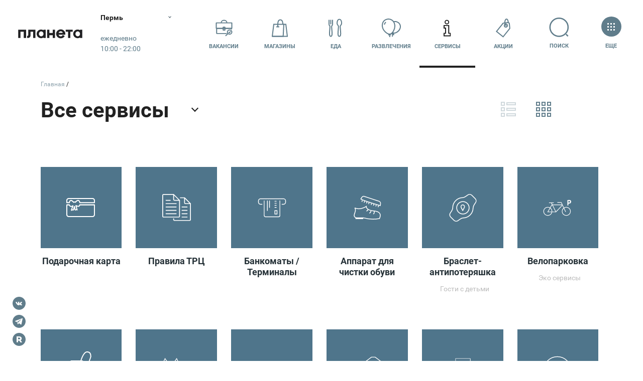

--- FILE ---
content_type: text/html; charset=UTF-8
request_url: https://perm.planeta-mall.ru/mall-services?tile=1
body_size: 115920
content:
<!DOCTYPE html>
<html class="global-html" lang="ru">
<head>
    <script>
        <!-- должно быть в самом начале -->
                var user_uniq = '0';
        user_uniq = user_uniq.toString();
        
        var error_log_url = 'https://perm.planeta-mall.ru/js_server';
        var user_id = '0';
        var csrf = 'eHsCQb9EYAnJVrG4h173nU0uMBgx1ZKFFZ9PwF0F';
        var xmlVersions = new Array("Msxml2.XMLHTTP.6.0", "MSXML2.XMLHTTP.3.0", "MSXML2.XMLHTTP", "Microsoft.XMLHTTP");
if (typeof XMLHttpRequest == "undefined") XMLHttpRequest = function () {
    for (var e in xmlVersions) {
        try {
            return new ActiveXObject(xmlVersions[e])
        } catch (t) {
        }
    }
    throw new Error("This browser does not support XMLHttpRequest.")
}

function ArrayToURL(array) {
    var pairs = [];
    for (var key in array)
        if (array.hasOwnProperty(key))
            pairs.push(encodeURIComponent(key) + '=' + encodeURIComponent(array[key]));
    return pairs.join('&');
}

function toolsErrHandler(message, url, line, symbol, error) {
    if (typeof message == 'object')
        return;
    var server_url = window.location.toString().split("/")[2];
    var __params = {
        'logJSErr': 'logJSErr',
        'message': message,
        'url': url,
        'referer': location.href,
        'line': line,
        'user_id': user_id,
        'maxTouchPoints': navigator.maxTouchPoints,
        'platform': navigator.platform,
        'useragent': navigator.userAgent,
        'vendor': navigator.vendor,
        'innerWidth': window.innerWidth,
        'innerHeight': window.innerHeight,
        'user_uniq': user_uniq
    };
    var params = ArrayToURL(__params);
    var req = new XMLHttpRequest();
    req.open('POST', error_log_url, true);
    req.setRequestHeader("Content-type", "application/x-www-form-urlencoded");
    req.setRequestHeader("Content-length", params.length);
    req.setRequestHeader("Connection", "close");

    if (csrf)
        req.setRequestHeader("X-CSRF-TOKEN", csrf);

    req.send(params);
    if (typeof console != 'undefined') {
        console.error(message, 'into ', url, 'on line', line);
    }

    return true;
}

window.onerror = toolsErrHandler;    </script>

    <!-- Anti-flicker snippet (recommended)  -->
    <style>.async-hide { opacity: 0 !important}</style>
    <script>(function(a,s,y,n,c,h,i,d,e){s.className+=' '+y;h.start=1*new Date;
            h.end=i=function(){s.className=s.className.replace(RegExp(' ?'+y),'')};
            (a[n]=a[n]||[]).hide=h;setTimeout(function(){i();h.end=null},c);h.timeout=c;
        })(window,document.documentElement,'async-hide','dataLayer',4000,
            {'GTM-TD953FK':true});
    </script>

    <meta http-equiv="content-type" content="text/html; charset=utf-8">
    <meta http-equiv="X-UA-Compatible" content="IE=edge">
    <meta name="viewport" content="width=device-width,initial-scale=1,shrink-to-fit=no,viewport-fit=cover">
    <title>Сервисы — ТРЦ «Планета» Пермь</title>
<meta name="twitter:card" content="summary" />
<meta name="twitter:title" content="Сервисы — ТРЦ «Планета» Пермь" />
<meta name="twitter:description" content="" />
<meta name="twitter:image:src" content="https://perm.planeta-mall.ru/res/images/Logo_Permia-01.jpg" />
<meta name="twitter:url" content="https://perm.planeta-mall.ru/mall-services" />
<meta name="twitter:domain" content="planeta-mall.ru" />
<meta property="fb:app_id" content="771127836833286" />

<meta name="description" content="" />
<meta name="keywords" content="" />
<meta name="robots" content="" />
<meta property="og:url" content="https://perm.planeta-mall.ru/mall-services" />
<meta property="og:title" content="Сервисы — ТРЦ «Планета» Пермь" />
<meta property="og:type" content="" />
<meta property="og:description" content="" />
<meta property="og:site_name" content="" />
<meta property="twitter:image" content="https://perm.planeta-mall.ru/res/images/Logo_Permia-01.jpg" />
 
<meta property="og:image" content="https://perm.planeta-mall.ru/res/images/Logo_Permia-01.jpg" />     <link href="/res/css/styles.min.css?v=1765353571" rel="stylesheet">
    <link rel="stylesheet" type="text/css" href="/res/css/slick.css?v=1650982402"/>
    <link rel="stylesheet" href="/res/css/plyr.css?v=1650982402"/>
    
        <link rel="canonical" href="https://perm.planeta-mall.ru/mall-services"/>
    <link rel="sitemap" type="application/xml" title="Sitemap"
          href="https://perm.planeta-mall.ru/sitemap/index.xml"/>

    
    <meta name="HandheldFriendly" content="True">
    <meta name="MobileOptimized" content="320">
    <meta http-equiv="cleartype" content="on">
    <meta name="apple-mobile-web-app-capable" content="yes">
    <meta name="apple-mobile-web-app-status-bar-style" content="black">
    <meta name="apple-mobile-web-app-title" content="MallTech Frontend Project">
    <meta name="mobile-web-app-capable" content="yes">
    <meta name="_token" content="eHsCQb9EYAnJVrG4h173nU0uMBgx1ZKFFZ9PwF0F"/>
                    <link href="/favicon-perm.ico" rel="icon" type="image/x-icon">
    <!--[if IE]>
    <link href="/favicon-perm.ico" rel="shortcut icon" type="image/x-icon">
    <![endif]-->
    <link href="/maskIcon.svg" rel="mask-icon" type="image/svg+xml" color="#fd746c">
    <meta name="theme-color" content="#fff">


        <script type="text/javascript">
// if (window.innerWidth > 720) {
//     window.setTimeout(function() {
//         var hero = document.querySelector('.hero');
//         var quick = document.querySelector('.headerQuickMenu');
//         if (hero && !hero.classList.contains('hero-static')) {
//             var height = window.innerHeight;
//             quick.style.transform = 'translateY(' + (height + 2) + 'px) translateY(-100%)';
//         }
//     }, 100);
// }
</script>    <script>
!function(){if("function"==typeof window.CustomEvent)return;function t(t,e){e=e||{bubbles:!1,cancelable:!1,detail:void 0};var n=document.createEvent("CustomEvent");return n.initCustomEvent(t,e.bubbles,e.cancelable,e.detail),n}t.prototype=window.Event.prototype,window.CustomEvent=t}();
</script>
<!-- Google Tag Manager -->
<meta name="gtmScript" content="">
<script>(function(w,d,s,l,i){w[l]=w[l]||[];w[l].push({'gtm.start':
new Date().getTime(),event:'gtm.js'});var f=d.getElementsByTagName(s)[0],
j=d.createElement(s),dl=l!='dataLayer'?'&l='+l:'';j.async=true;j.src=
'https://www.googletagmanager.com/gtm.js?id='+i+dl;j.addEventListener('load', function() {
var _ge = new CustomEvent('gtm_loaded', { bubbles: true });
  d.dispatchEvent(_ge);
});f.parentNode.insertBefore(j,f);
})(window,document,'script','dataLayer','GTM-TD953FK');</script>
<!-- End Google Tag Manager -->

        <script src="/res/js/jquery.min.js?v=1650982402"></script>
        <script type="text/javascript" src="/res/js/slick.min.js?v=1650982402"></script>
    <script src="/res/js/plyr.polyfilled.js?v=1650982402"></script>
    <meta name="user_region" content="ТРЦ «Планета»">
</head>
<body data-color="#4F758B" class="js-mall-perm">
<!-- Google Tag Manager (noscript) -->
<noscript><iframe src="https://www.googletagmanager.com/ns.html?id=GTM-TD953FK"
height="0" width="0" style="display:none;visibility:hidden"></iframe></noscript>
<!-- End Google Tag Manager (noscript) --><svg class="sourceSVG">
  <defs>
    <path id="logoAura-a" d="M.127.102h10.48v14.97H.127z" />
    <path id="logoAura-c" d="M.03.124h3.92V3.87H.03z" />
    <path id="logoAura-e" d="M.167.09h3.747v3.928H.167z" />
    <path id="logoLeto-a" d="M0 .033h21.999v22.94H0z" />
    <path id="logoLeto-c" d="M.003.028h22.973v23.71H.003z" />
    <path id="logoPlaneta-c" d="M0 .168h50.283v22.727H0z" />
    <path id="rutorika-a" d="M0 .2h91.974v8.27H0z" /> </defs>
  <symbol id="spt-addFile">
    <g fill-rule="evenodd">
      <path d="M25 1v12h12" />
      <path stroke-linecap="square" d="M25 1H1v46h36V13z" />
      <path d="M22 31V19a4 4 0 1 0-8 0v12.889a2.667 2.667 0 0 0 5.333 0V21a1.333 1.333 0 0 0-2.667 0v8.111" stroke-linecap="round" stroke-linejoin="round" /> </g>
  </symbol>
  <symbol viewBox="0 0 40 39" id="spt-catChildren">
    <path d="M18.472 0h3.72L38 3.72l-3.72 9.983h-4.649l-.93-3.474m.93 3.719v16.739c-3.569.653-6.359 2.47-8.37 5.453h-2.789M14.878 0c-.62 4.34.93 6.51 4.65 6.51" />
    <path d="M19.528 0h-3.72L0 3.72l3.72 9.983h4.649l.93-3.474m-.93 3.719v16.739c4.273.653 7.062 2.47 8.37 5.453h2.789M22.856 0c.62 4.34-.93 6.51-4.65 6.51" />
    <circle fill="#fff" stroke="none" cx="19.444" cy="13.111" r="1.5" />
    <circle fill="#fff" stroke="none" cx="19.444" cy="23.556" r="1.5" />
    <circle fill="#fff" stroke="none" cx="19.444" cy="18.333" r="1.5" /> </symbol>
  <symbol viewBox="0 0 43 40" id="spt-catClothing">
    <g transform="translate(1 1)">
      <path d="M30.455 7.773c6.075 0 10.545 4.925 10.545 11V38H0V18.773c0-6.075 4.925-11 11-11" />
      <ellipse cx="20.5" cy="8" rx="9.5" ry="8" />
      <path d="M11 8v14l10-5 9 5V8M21 16v21m6-10h9" /> </g>
  </symbol>
  <symbol viewBox="0 0 31 45" id="spt-catMen">
    <path d="M15.5 1h3.107l9.322 5.179A301.134 301.134 0 0 1 30 41.393s0 1.036-4.143 0L24.821 24.64 27.93 6.18" />
    <path d="M25.857 41.393v2.071c-6.214 1.381-9.667 0-10.357-4.143v-23.99l4.143-13.295" />
    <path d="M24.821 28.964l-4.142 1.373 1.035 3.107 3.107-1.049" />
    <path d="M15.5 1h-3.107L3.07 6.179A301.134 301.134 0 0 0 1 41.393s0 1.036 4.143 0L6.179 24.64 3.07 6.18" />
    <path d="M5.143 41.393v2.071c6.214 1.381 9.667 0 10.357-4.143v-23.99L11.357 2.036M15.5 20.228c3.775-1.633 6.352-4.866 7.733-9.7l-1.69-2.759 2.07-1.036-2.934-3.8" />
    <path d="M15.5 20.333c-3.52-1.703-5.972-4.971-7.353-9.804l1.691-2.76-2.071-1.036 2.935-3.8" /> </symbol>
  <symbol viewBox="0 0 56 41" id="spt-catNew">
    <path d="M28 2.907c4.516-.724 8.28-.482 11.29.724s6.648 1.567 10.913 1.085l-2.258 1.81 3.387.723-3.387 1.809 4.14 1.447c-4.265 1.206-7.903 1.447-10.914.724-3.01-.724-6.4-.724-10.171 0" />
    <path d="M27.007 16.711l.022-14.655c2.063 1.315 3.287 2.852 3.673 4.61.578 2.637 2.51 10.783 2.972 12.893m-2.297 3.827c-.943 1.233-1.725 2.702-1.309 4.6.375 1.708.936 2.897.932 3.465-1.857-.773-2.3-.902-4.016-.385l.012-7.39" />
    <path d="M32.755 37.475c-1.293 1.824-3.808 2.289-5.617 1.038-1.809-1.251-2.227-3.744-.934-5.569 1.293-1.824 3.808-2.289 5.617-1.038 1.809 1.252 2.227 3.745.934 5.569zM14.474 11.725l-.962-.387c.107.58.245 1.119.413 1.617m5.277 5.458c2.91 2.04 6.772 4.77 8.049 5.642 1.782 1.22 5.599-2.624 9.164-.185 1.443.987 2.39 1.82 2.917 2.029-.393-1.093-.028-2.338 1.094-3.735l-17.592-7.076"
    />
    <path d="M44.553 29.517c2.176-.516 3.549-2.673 3.067-4.82-.483-2.145-2.638-3.467-4.813-2.951-2.176.515-3.549 2.673-3.067 4.819.483 2.146 2.637 3.467 4.813 2.952zM3.75 29.416c2.75-2.468 4.376-4.813 4.876-7.034.75-3.332 4.5-14.07 18.378-18.882v8.885c-4 1.728-6.876 3.95-8.626 6.665-2.626 4.072-4.542 11.487-9.752 15.179.5-1.975.75-3.209.75-3.702L6 32.377l1.126-3.702-3.376.74z"
    /> </symbol>
  <symbol viewBox="0 0 46 35" id="spt-catShoes">
    <g transform="translate(1 1)">
      <path d="M18.5 6H0v27h43.415v-5.42c-.118-2.89-1.349-4.682-3.692-5.376-3.515-1.04-13.358-2.602-18.807-8.326C15.467 8.153 16.698 3.469 16.698 0c-1.23 0-5.8 1.908-4.394 8.847C13.71 15.786 18.28 19.949 29 24.112" />
      <circle cx="6.5" cy="15.5" r="3.5" />
      <path d="M11.333 12.205l7.846-3.487m-4.794 8.718l6.538-5.667m-1.743 9.59l5.23-6.538M0 28.015h43.414M35 21v7m-8 0v5" /> </g>
  </symbol>
  <symbol viewBox="0 0 31 44" id="spt-catTech">
    <g transform="translate(1 1)">
      <path d="M5 0h19a5 5 0 0 1 5 5v32a5 5 0 0 1-5 5H5a5 5 0 0 1-5-5V5a5 5 0 0 1 5-5z" />
      <path d="M9 0h11v2a2 2 0 0 1-2 2h-7a2 2 0 0 1-2-2V0z" />
      <circle cx="14.5" cy="35.5" r="2.5" /> </g>
  </symbol>
  <symbol viewBox="0 0 29 45" id="spt-catWomen">
    <path d="M1 39.423c2.077-15.577 8.308-19.792 8.308-20.54 0-.748-6.231-10.614-2.077-14.768V1h3.115v4.154c2.077 0 3.462 1.038 4.154 3.115" />
    <path d="M1 39.423c8.308 7.27 27 2.077 27 0-2.077-15.577-8.308-19.792-8.308-20.54 0-.748 6.231-10.614 2.077-14.768V1h-3.115v4.154c-2.077 0-3.462 1.038-4.154 3.115M19.692 18.654c-3.461 2.077-6.923 2.077-10.384 0" />
    <path d="M28 35.448c-9.931 4.345-18.62 4.345-26.069 0" /> </symbol>
  <symbol id="spt-file_svg">
    <g stroke="#607D8B" stroke-width="2" fill="none" fill-rule="evenodd">
      <path d="M25 1v12h12" />
      <path stroke-linecap="square" d="M25 1H1v46h36V13zM9 31h20M9 25h20M9 19h20M9 13h8" /> </g>
  </symbol>
  <symbol viewBox="0 0 34 35" id="spt-iconArticles">
    <g transform="translate(1 1)" fill-rule="evenodd">
      <path d="M4 32.286c1.752-.67 2-2.387 2-4.286V0h26v27.286c0 3.63-1.239 5-5 5H3C1 31.843 0 30.414 0 28V16.79h5" stroke-linecap="round" stroke-linejoin="round" />
      <rect x="11" y="6" width="6" height="6" rx="1" />
      <path d="M11 17.052L27 17M21 6.5h5.997M11 20.552h5.997M21 9.5h5.997M11 23.552h5.997" stroke-linecap="round" stroke-linejoin="round" /> </g>
  </symbol>
  <symbol viewBox="0 0 48 29" id="spt-iconATM">
    <path d="M37 19h10V2.02C47 1.456 46.548 1 45.99 1H2.01C1.451 1 1 1.456 1 2.02V19h10m-3-9h32M10 25h28m-28 3h28" />
    <path d="M37 10v12H11V10" /> </symbol>
  <symbol viewBox="0 0 54 40" id="spt-iconBags">
    <path d="M30 37h22l-2.2-20.52H31.92" />
    <path d="M30 37h17.85l.85-20.52H32.513zM51 25.5c-3 6.5-12.092.472-12.197-3.935M36.6 21.34H41" />
    <path fill="#FFF" d="M2 39h35l-3.542-28.229H4.656" />
    <path fill="#FFF" d="M2 39h25.156l1.198-28.229H5.542z" />
    <path d="M15.125 17.593c.001-4.708.003-7.13.006-7.269C15.251 4.108 17.167 1 20.881 1c3.694 0 5.61 3.078 5.747 9.233M11.844 17.292h6.562" /> </symbol>
  <symbol viewBox="0 0 7.24 7.14" id="spt-iconPayPlaneta" style="fill-rule:evenodd; clip-rule:evenodd">
    <path fill="#004B87" d="M4.36 3.18l2.6 0c0.16,0 0.28,0.13 0.28,0.28l0 0.27 -3.17 0 0 -0.27c0,-0.15 0.13,-0.28 0.29,-0.28zm2.88 0.87l0 0.88c0,0.15 -0.12,0.28 -0.28,0.28l-2.6 0c-0.16,0 -0.29,-0.13 -0.29,-0.28l0 -0.88 3.17 0zm-2.71 0.62l0.61 0c0.02,0 0.04,0.02 0.04,0.04l0 0.12c0,0.02 -0.02,0.04 -0.04,0.04l-0.61 0c-0.03,0 -0.04,-0.02 -0.04,-0.04l0 -0.12c0,-0.02 0.01,-0.04 0.04,-0.04z"/>
    <path fill="#004B87" d="M0.49 0c0,0 0.52,0.21 1.13,0.25 0.61,0.04 1.27,0.08 1.87,0.09 0.6,0.01 0.85,0.06 1,0.38 0.15,0.32 0.22,0.38 0.53,0.81 0.31,0.43 0.34,0.81 0.34,1.09l0 0.43 -0.64 0 -0.01 -0.59c0,0 -0.32,-0.25 -0.53,-0.4 -0.21,-0.15 -0.32,-0.16 -0.47,-0.04 -0.15,0.12 -0.05,0.28 0.16,0.45 0.21,0.17 1.42,1.01 1.03,1.43 -0.18,0.19 -0.7,-0.17 -0.7,-0.17 0,0 -0.14,0.42 -0.45,0.28 -0.31,-0.14 -0.1,-0.38 -0.1,-0.38 0,0 -0.53,0.12 -0.73,0.14 -0.2,0.02 -0.23,-0.18 -0.2,-0.27 0.03,-0.09 0.14,-0.14 0.14,-0.14 0,0 -0.65,0.07 -0.67,-0.25 -0.02,-0.32 0.43,-0.28 0.43,-0.28 0,0 -0.49,-0.14 -1.25,-0.53 -0.76,-0.39 -0.87,-0.62 -1.15,-0.72 -0.28,-0.1 -0.24,-0.19 -0.16,-0.57 0.08,-0.38 0.43,-1.01 0.43,-1.01z"/>
    <path fill="#004B87" d="M6.25 5.9l-0.02 0 0 -0.01c0,-0.15 -0.06,-0.28 -0.15,-0.37 -0.1,-0.1 -0.23,-0.16 -0.37,-0.16 -0.15,0 -0.28,0.06 -0.37,0.16 -0.1,0.09 -0.16,0.22 -0.16,0.37 0,0.14 0.06,0.27 0.16,0.37 0.07,0.08 0.18,0.13 0.3,0.15 -0.01,0.03 -0.01,0.07 -0.01,0.11 0,0.17 0.07,0.33 0.18,0.44 0.11,0.11 0.27,0.18 0.44,0.18 0.17,0 0.33,-0.07 0.44,-0.18 0.11,-0.11 0.18,-0.27 0.18,-0.44 0,-0.17 -0.07,-0.33 -0.18,-0.44 -0.11,-0.11 -0.27,-0.18 -0.44,-0.18zm-0.29 0.82l0 -0.08 0.08 0 0 -0.05 -0.08 0 0 -0.08 0.08 0 0 -0.2 0 -0.08 0.08 0 0.12 0c0.04,0 0.07,0 0.1,0.01 0.03,0.01 0.06,0.02 0.08,0.04 0.03,0.04 0.05,0.08 0.05,0.13 0,0.05 -0.02,0.09 -0.05,0.13 -0.03,0.03 -0.08,0.05 -0.12,0.05l0 0 -0.18 0 0 0.05 0.16 0 0 0.08 -0.16 0 0 0.09 -0.08 0 0 -0.09 -0.08 0zm0.16 -0.41l0 0.2 0.19 0 0 0c0.02,-0.01 0.04,-0.02 0.06,-0.03 0.01,-0.02 0.03,-0.04 0.03,-0.07 0,-0.03 -0.02,-0.05 -0.03,-0.07 -0.03,-0.02 -0.05,-0.03 -0.08,-0.03l-0.17 0zm-0.59 -0.27l0 -0.06 0.06 0 0 -0.04 -0.06 0 0 -0.06 0.06 0 0 -0.14 0 -0.06 0.06 0 0.09 0c0.03,0 0.05,-0.01 0.08,0 0.02,0.01 0.04,0.02 0.05,0.04 0.03,0.02 0.04,0.05 0.04,0.09 0,0.04 -0.01,0.07 -0.04,0.09 -0.02,0.03 -0.05,0.04 -0.09,0.04l0 0 -0.13 0 0 0.04 0.12 0 0 0.06 -0.12 0 0 0.07 -0.06 0 0 -0.07 -0.06 0zm0.12 -0.3l0 0.14 0.14 0 0 0c0.02,0 0.03,-0.01 0.04,-0.02 0.02,-0.01 0.02,-0.03 0.02,-0.05 0,-0.02 0,-0.04 -0.02,-0.05 -0.02,-0.02 -0.03,-0.02 -0.05,-0.02l-0.13 0zm0.41 0.19l-0.01 0 0 0 0 0 0 0 -0.01 0 0 0 0 0 0 0.01 -0.01 0 0 0 0 0 0 0 -0.01 0 0 0 0 0 0 0 -0.01 0 0 0 0 0.01 0 0 0 0 -0.01 0 0 0 0 0 -0.01 0 0 0 0 0 0 0.01 0 0 -0.01 0 0 0 -0.01 0 0 0 0 0.01 0 0 -0.01 0 0 0 -0.01 0 0 0 0 0 0 0.01 0 0 -0.01 0 0 0 0 0 0 0 -0.01 0 0 0 -0.01 0.01 0 0 0 0 -0.01 0.01 0 0 0 0 0 0 -0.01 0.01 0 0c-0.02,0.01 -0.04,0.02 -0.06,0.04 -0.02,0.02 -0.05,0.05 -0.07,0.07l0 0 0 0.01 -0.01 0 -0.01 0.02 0 0 0 0 0 0 -0.01 0.01 0 0 0 0 0 0.01 -0.01 0 0 0 0 0.01 0 0 0 0 0 0 0 0.01 -0.01 0 0 0 0 0 0 0 0 0.01 0 0 0 0 -0.01 0 0 0 0 0.01 0 0 0 0 0 0 0 0.01 0 0 -0.01 0 0 0 0 0 0 0.01 0 0 0 0 0 0 0 0.01 -0.01 0c-0.09,0 -0.17,-0.04 -0.23,-0.1 -0.07,-0.07 -0.11,-0.16 -0.11,-0.25 0,-0.1 0.04,-0.19 0.11,-0.25 0.06,-0.07 0.15,-0.11 0.25,-0.11 0.09,0 0.18,0.04 0.25,0.11 0.06,0.06 0.1,0.15 0.1,0.25l0 0.04zm-0.02 0.19l0.04 -0.02 0 0c0.05,-0.02 0.11,-0.03 0.17,-0.03 0.12,0 0.24,0.05 0.32,0.13 0.08,0.08 0.13,0.2 0.13,0.32 0,0.12 -0.05,0.24 -0.13,0.32 -0.08,0.08 -0.2,0.13 -0.32,0.13 -0.12,0 -0.24,-0.05 -0.32,-0.13 -0.08,-0.08 -0.13,-0.2 -0.13,-0.32 0,-0.07 0.01,-0.13 0.04,-0.18l0 -0.01 0.01 -0.01 0 0 0 -0.01 0 0 0 0 0 0 0.01 -0.01 0 0 0 -0.01 0 0 0 0 0 0 0.01 -0.01 0 0 0 0 0 0 0 0 0 0 0 -0.01 0 0 0.01 -0.01 0 0 0.01 0 0 -0.01 0 0 0 0 0 0 0 0 0 -0.01 0.01 0 0 0 0.01 -0.02 0 0 0.01 0 0 0 0 0 0 -0.01 0 0 0 0 0.01 0 0 0 0 -0.01 0 0 0.01 0 0 0 0 -0.01 0 0 0.01 0 0 0 0 -0.01 0.01 0 0 0 0 0 0 -0.01 0 0 0 0 0.01 0 0 0 0 0 0 0 0 0 0 -0.01 0.01 0 0 0 0 0 0.01 -0.01 0 0 0 0 0 0 0 0 0 0 0.01 0 0 -0.01 0 0 0.01 0 0 0 0 0 0.01 0 0 -0.01 0 0 0 0 0 0 0.01 0 0 0 0 0 0 -0.01 0 0 0.01 0 0 0 0 0z"/>
  </symbol>
  <symbol viewBox="0 0 7.24 7.14" id="spt-iconPayAura" style="fill-rule:evenodd; clip-rule:evenodd">
    <path fill="#D22630" d="M4.36 3.18l2.6 0c0.16,0 0.28,0.13 0.28,0.28l0 0.27 -3.17 0 0 -0.27c0,-0.15 0.13,-0.28 0.29,-0.28zm2.88 0.87l0 0.88c0,0.15 -0.12,0.28 -0.28,0.28l-2.6 0c-0.16,0 -0.29,-0.13 -0.29,-0.28l0 -0.88 3.17 0zm-2.71 0.62l0.61 0c0.02,0 0.04,0.02 0.04,0.04l0 0.12c0,0.02 -0.02,0.04 -0.04,0.04l-0.61 0c-0.03,0 -0.04,-0.02 -0.04,-0.04l0 -0.12c0,-0.02 0.01,-0.04 0.04,-0.04z"/>
    <path fill="#D22630" d="M0.49 0c0,0 0.52,0.21 1.13,0.25 0.61,0.04 1.27,0.08 1.87,0.09 0.6,0.01 0.85,0.06 1,0.38 0.15,0.32 0.22,0.38 0.53,0.81 0.31,0.43 0.34,0.81 0.34,1.09l0 0.43 -0.64 0 -0.01 -0.59c0,0 -0.32,-0.25 -0.53,-0.4 -0.21,-0.15 -0.32,-0.16 -0.47,-0.04 -0.15,0.12 -0.05,0.28 0.16,0.45 0.21,0.17 1.42,1.01 1.03,1.43 -0.18,0.19 -0.7,-0.17 -0.7,-0.17 0,0 -0.14,0.42 -0.45,0.28 -0.31,-0.14 -0.1,-0.38 -0.1,-0.38 0,0 -0.53,0.12 -0.73,0.14 -0.2,0.02 -0.23,-0.18 -0.2,-0.27 0.03,-0.09 0.14,-0.14 0.14,-0.14 0,0 -0.65,0.07 -0.67,-0.25 -0.02,-0.32 0.43,-0.28 0.43,-0.28 0,0 -0.49,-0.14 -1.25,-0.53 -0.76,-0.39 -0.87,-0.62 -1.15,-0.72 -0.28,-0.1 -0.24,-0.19 -0.16,-0.57 0.08,-0.38 0.43,-1.01 0.43,-1.01z"/>
    <path fill="#D22630" d="M6.25 5.9l-0.02 0 0 -0.01c0,-0.15 -0.06,-0.28 -0.15,-0.37 -0.1,-0.1 -0.23,-0.16 -0.37,-0.16 -0.15,0 -0.28,0.06 -0.37,0.16 -0.1,0.09 -0.16,0.22 -0.16,0.37 0,0.14 0.06,0.27 0.16,0.37 0.07,0.08 0.18,0.13 0.3,0.15 -0.01,0.03 -0.01,0.07 -0.01,0.11 0,0.17 0.07,0.33 0.18,0.44 0.11,0.11 0.27,0.18 0.44,0.18 0.17,0 0.33,-0.07 0.44,-0.18 0.11,-0.11 0.18,-0.27 0.18,-0.44 0,-0.17 -0.07,-0.33 -0.18,-0.44 -0.11,-0.11 -0.27,-0.18 -0.44,-0.18zm-0.29 0.82l0 -0.08 0.08 0 0 -0.05 -0.08 0 0 -0.08 0.08 0 0 -0.2 0 -0.08 0.08 0 0.12 0c0.04,0 0.07,0 0.1,0.01 0.03,0.01 0.06,0.02 0.08,0.04 0.03,0.04 0.05,0.08 0.05,0.13 0,0.05 -0.02,0.09 -0.05,0.13 -0.03,0.03 -0.08,0.05 -0.12,0.05l0 0 -0.18 0 0 0.05 0.16 0 0 0.08 -0.16 0 0 0.09 -0.08 0 0 -0.09 -0.08 0zm0.16 -0.41l0 0.2 0.19 0 0 0c0.02,-0.01 0.04,-0.02 0.06,-0.03 0.01,-0.02 0.03,-0.04 0.03,-0.07 0,-0.03 -0.02,-0.05 -0.03,-0.07 -0.03,-0.02 -0.05,-0.03 -0.08,-0.03l-0.17 0zm-0.59 -0.27l0 -0.06 0.06 0 0 -0.04 -0.06 0 0 -0.06 0.06 0 0 -0.14 0 -0.06 0.06 0 0.09 0c0.03,0 0.05,-0.01 0.08,0 0.02,0.01 0.04,0.02 0.05,0.04 0.03,0.02 0.04,0.05 0.04,0.09 0,0.04 -0.01,0.07 -0.04,0.09 -0.02,0.03 -0.05,0.04 -0.09,0.04l0 0 -0.13 0 0 0.04 0.12 0 0 0.06 -0.12 0 0 0.07 -0.06 0 0 -0.07 -0.06 0zm0.12 -0.3l0 0.14 0.14 0 0 0c0.02,0 0.03,-0.01 0.04,-0.02 0.02,-0.01 0.02,-0.03 0.02,-0.05 0,-0.02 0,-0.04 -0.02,-0.05 -0.02,-0.02 -0.03,-0.02 -0.05,-0.02l-0.13 0zm0.41 0.19l-0.01 0 0 0 0 0 0 0 -0.01 0 0 0 0 0 0 0.01 -0.01 0 0 0 0 0 0 0 -0.01 0 0 0 0 0 0 0 -0.01 0 0 0 0 0.01 0 0 0 0 -0.01 0 0 0 0 0 -0.01 0 0 0 0 0 0 0.01 0 0 -0.01 0 0 0 -0.01 0 0 0 0 0.01 0 0 -0.01 0 0 0 -0.01 0 0 0 0 0 0 0.01 0 0 -0.01 0 0 0 0 0 0 0 -0.01 0 0 0 -0.01 0.01 0 0 0 0 -0.01 0.01 0 0 0 0 0 0 -0.01 0.01 0 0c-0.02,0.01 -0.04,0.02 -0.06,0.04 -0.02,0.02 -0.05,0.05 -0.07,0.07l0 0 0 0.01 -0.01 0 -0.01 0.02 0 0 0 0 0 0 -0.01 0.01 0 0 0 0 0 0.01 -0.01 0 0 0 0 0.01 0 0 0 0 0 0 0 0.01 -0.01 0 0 0 0 0 0 0 0 0.01 0 0 0 0 -0.01 0 0 0 0 0.01 0 0 0 0 0 0 0 0.01 0 0 -0.01 0 0 0 0 0 0 0.01 0 0 0 0 0 0 0 0.01 -0.01 0c-0.09,0 -0.17,-0.04 -0.23,-0.1 -0.07,-0.07 -0.11,-0.16 -0.11,-0.25 0,-0.1 0.04,-0.19 0.11,-0.25 0.06,-0.07 0.15,-0.11 0.25,-0.11 0.09,0 0.18,0.04 0.25,0.11 0.06,0.06 0.1,0.15 0.1,0.25l0 0.04zm-0.02 0.19l0.04 -0.02 0 0c0.05,-0.02 0.11,-0.03 0.17,-0.03 0.12,0 0.24,0.05 0.32,0.13 0.08,0.08 0.13,0.2 0.13,0.32 0,0.12 -0.05,0.24 -0.13,0.32 -0.08,0.08 -0.2,0.13 -0.32,0.13 -0.12,0 -0.24,-0.05 -0.32,-0.13 -0.08,-0.08 -0.13,-0.2 -0.13,-0.32 0,-0.07 0.01,-0.13 0.04,-0.18l0 -0.01 0.01 -0.01 0 0 0 -0.01 0 0 0 0 0 0 0.01 -0.01 0 0 0 -0.01 0 0 0 0 0 0 0.01 -0.01 0 0 0 0 0 0 0 0 0 0 0 -0.01 0 0 0.01 -0.01 0 0 0.01 0 0 -0.01 0 0 0 0 0 0 0 0 0 -0.01 0.01 0 0 0 0.01 -0.02 0 0 0.01 0 0 0 0 0 0 -0.01 0 0 0 0 0.01 0 0 0 0 -0.01 0 0 0.01 0 0 0 0 -0.01 0 0 0.01 0 0 0 0 -0.01 0.01 0 0 0 0 0 0 -0.01 0 0 0 0 0.01 0 0 0 0 0 0 0 0 0 0 -0.01 0.01 0 0 0 0 0 0.01 -0.01 0 0 0 0 0 0 0 0 0 0 0.01 0 0 -0.01 0 0 0.01 0 0 0 0 0 0.01 0 0 -0.01 0 0 0 0 0 0 0.01 0 0 0 0 0 0 -0.01 0 0 0.01 0 0 0 0 0z"/>
  </symbol>
  <symbol viewBox="0 0 7.24 7.14" id="spt-iconPayLeto" style="fill-rule:evenodd; clip-rule:evenodd">
    <path fill="#C9DD03" d="M4.36 3.18l2.6 0c0.16,0 0.28,0.13 0.28,0.28l0 0.27 -3.17 0 0 -0.27c0,-0.15 0.13,-0.28 0.29,-0.28zm2.88 0.87l0 0.88c0,0.15 -0.12,0.28 -0.28,0.28l-2.6 0c-0.16,0 -0.29,-0.13 -0.29,-0.28l0 -0.88 3.17 0zm-2.71 0.62l0.61 0c0.02,0 0.04,0.02 0.04,0.04l0 0.12c0,0.02 -0.02,0.04 -0.04,0.04l-0.61 0c-0.03,0 -0.04,-0.02 -0.04,-0.04l0 -0.12c0,-0.02 0.01,-0.04 0.04,-0.04z"/>
    <path fill="#C9DD03" d="M0.49 0c0,0 0.52,0.21 1.13,0.25 0.61,0.04 1.27,0.08 1.87,0.09 0.6,0.01 0.85,0.06 1,0.38 0.15,0.32 0.22,0.38 0.53,0.81 0.31,0.43 0.34,0.81 0.34,1.09l0 0.43 -0.64 0 -0.01 -0.59c0,0 -0.32,-0.25 -0.53,-0.4 -0.21,-0.15 -0.32,-0.16 -0.47,-0.04 -0.15,0.12 -0.05,0.28 0.16,0.45 0.21,0.17 1.42,1.01 1.03,1.43 -0.18,0.19 -0.7,-0.17 -0.7,-0.17 0,0 -0.14,0.42 -0.45,0.28 -0.31,-0.14 -0.1,-0.38 -0.1,-0.38 0,0 -0.53,0.12 -0.73,0.14 -0.2,0.02 -0.23,-0.18 -0.2,-0.27 0.03,-0.09 0.14,-0.14 0.14,-0.14 0,0 -0.65,0.07 -0.67,-0.25 -0.02,-0.32 0.43,-0.28 0.43,-0.28 0,0 -0.49,-0.14 -1.25,-0.53 -0.76,-0.39 -0.87,-0.62 -1.15,-0.72 -0.28,-0.1 -0.24,-0.19 -0.16,-0.57 0.08,-0.38 0.43,-1.01 0.43,-1.01z"/>
    <path fill="#C9DD03" d="M6.25 5.9l-0.02 0 0 -0.01c0,-0.15 -0.06,-0.28 -0.15,-0.37 -0.1,-0.1 -0.23,-0.16 -0.37,-0.16 -0.15,0 -0.28,0.06 -0.37,0.16 -0.1,0.09 -0.16,0.22 -0.16,0.37 0,0.14 0.06,0.27 0.16,0.37 0.07,0.08 0.18,0.13 0.3,0.15 -0.01,0.03 -0.01,0.07 -0.01,0.11 0,0.17 0.07,0.33 0.18,0.44 0.11,0.11 0.27,0.18 0.44,0.18 0.17,0 0.33,-0.07 0.44,-0.18 0.11,-0.11 0.18,-0.27 0.18,-0.44 0,-0.17 -0.07,-0.33 -0.18,-0.44 -0.11,-0.11 -0.27,-0.18 -0.44,-0.18zm-0.29 0.82l0 -0.08 0.08 0 0 -0.05 -0.08 0 0 -0.08 0.08 0 0 -0.2 0 -0.08 0.08 0 0.12 0c0.04,0 0.07,0 0.1,0.01 0.03,0.01 0.06,0.02 0.08,0.04 0.03,0.04 0.05,0.08 0.05,0.13 0,0.05 -0.02,0.09 -0.05,0.13 -0.03,0.03 -0.08,0.05 -0.12,0.05l0 0 -0.18 0 0 0.05 0.16 0 0 0.08 -0.16 0 0 0.09 -0.08 0 0 -0.09 -0.08 0zm0.16 -0.41l0 0.2 0.19 0 0 0c0.02,-0.01 0.04,-0.02 0.06,-0.03 0.01,-0.02 0.03,-0.04 0.03,-0.07 0,-0.03 -0.02,-0.05 -0.03,-0.07 -0.03,-0.02 -0.05,-0.03 -0.08,-0.03l-0.17 0zm-0.59 -0.27l0 -0.06 0.06 0 0 -0.04 -0.06 0 0 -0.06 0.06 0 0 -0.14 0 -0.06 0.06 0 0.09 0c0.03,0 0.05,-0.01 0.08,0 0.02,0.01 0.04,0.02 0.05,0.04 0.03,0.02 0.04,0.05 0.04,0.09 0,0.04 -0.01,0.07 -0.04,0.09 -0.02,0.03 -0.05,0.04 -0.09,0.04l0 0 -0.13 0 0 0.04 0.12 0 0 0.06 -0.12 0 0 0.07 -0.06 0 0 -0.07 -0.06 0zm0.12 -0.3l0 0.14 0.14 0 0 0c0.02,0 0.03,-0.01 0.04,-0.02 0.02,-0.01 0.02,-0.03 0.02,-0.05 0,-0.02 0,-0.04 -0.02,-0.05 -0.02,-0.02 -0.03,-0.02 -0.05,-0.02l-0.13 0zm0.41 0.19l-0.01 0 0 0 0 0 0 0 -0.01 0 0 0 0 0 0 0.01 -0.01 0 0 0 0 0 0 0 -0.01 0 0 0 0 0 0 0 -0.01 0 0 0 0 0.01 0 0 0 0 -0.01 0 0 0 0 0 -0.01 0 0 0 0 0 0 0.01 0 0 -0.01 0 0 0 -0.01 0 0 0 0 0.01 0 0 -0.01 0 0 0 -0.01 0 0 0 0 0 0 0.01 0 0 -0.01 0 0 0 0 0 0 0 -0.01 0 0 0 -0.01 0.01 0 0 0 0 -0.01 0.01 0 0 0 0 0 0 -0.01 0.01 0 0c-0.02,0.01 -0.04,0.02 -0.06,0.04 -0.02,0.02 -0.05,0.05 -0.07,0.07l0 0 0 0.01 -0.01 0 -0.01 0.02 0 0 0 0 0 0 -0.01 0.01 0 0 0 0 0 0.01 -0.01 0 0 0 0 0.01 0 0 0 0 0 0 0 0.01 -0.01 0 0 0 0 0 0 0 0 0.01 0 0 0 0 -0.01 0 0 0 0 0.01 0 0 0 0 0 0 0 0.01 0 0 -0.01 0 0 0 0 0 0 0.01 0 0 0 0 0 0 0 0.01 -0.01 0c-0.09,0 -0.17,-0.04 -0.23,-0.1 -0.07,-0.07 -0.11,-0.16 -0.11,-0.25 0,-0.1 0.04,-0.19 0.11,-0.25 0.06,-0.07 0.15,-0.11 0.25,-0.11 0.09,0 0.18,0.04 0.25,0.11 0.06,0.06 0.1,0.15 0.1,0.25l0 0.04zm-0.02 0.19l0.04 -0.02 0 0c0.05,-0.02 0.11,-0.03 0.17,-0.03 0.12,0 0.24,0.05 0.32,0.13 0.08,0.08 0.13,0.2 0.13,0.32 0,0.12 -0.05,0.24 -0.13,0.32 -0.08,0.08 -0.2,0.13 -0.32,0.13 -0.12,0 -0.24,-0.05 -0.32,-0.13 -0.08,-0.08 -0.13,-0.2 -0.13,-0.32 0,-0.07 0.01,-0.13 0.04,-0.18l0 -0.01 0.01 -0.01 0 0 0 -0.01 0 0 0 0 0 0 0.01 -0.01 0 0 0 -0.01 0 0 0 0 0 0 0.01 -0.01 0 0 0 0 0 0 0 0 0 0 0 -0.01 0 0 0.01 -0.01 0 0 0.01 0 0 -0.01 0 0 0 0 0 0 0 0 0 -0.01 0.01 0 0 0 0.01 -0.02 0 0 0.01 0 0 0 0 0 0 -0.01 0 0 0 0 0.01 0 0 0 0 -0.01 0 0 0.01 0 0 0 0 -0.01 0 0 0.01 0 0 0 0 -0.01 0.01 0 0 0 0 0 0 -0.01 0 0 0 0 0.01 0 0 0 0 0 0 0 0 0 0 -0.01 0.01 0 0 0 0 0 0.01 -0.01 0 0 0 0 0 0 0 0 0 0 0.01 0 0 -0.01 0 0 0.01 0 0 0 0 0 0.01 0 0 -0.01 0 0 0 0 0 0 0.01 0 0 0 0 0 0 -0.01 0 0 0.01 0 0 0 0 0z"/>
  </symbol>
  <symbol viewBox="0 0 759.24 705.01" id="spt-iconPay-2Planeta" style="fill-rule:evenodd; clip-rule:evenodd">
    <path fill="#004B87" d="M49.57 0c0,0 52.72,21.3 114.55,25.34 61.82,4.05 128.74,8.11 189.55,9.12 60.81,1.01 86.15,6.09 101.36,38.53 15.21,32.43 22.3,38.52 53.73,82.1 25.14,34.87 38.64,96.47 38.56,139.85 -25.21,-8.42 -60,8.83 -64.84,24.44l-5.15 -70.03c0,0 -32.45,-25.34 -53.73,-40.54 -21.27,-15.21 -32.42,-16.2 -47.62,-4.05 -15.21,12.15 -5.08,28.37 16.19,45.61 20.93,16.91 144.34,102.4 104.69,144.95 -18.22,19.59 -71.22,-17.28 -71.22,-17.28 0,0 -14.19,42.63 -45.62,28.43 -31.43,-14.2 -10.13,-38.53 -10.13,-38.53 0,0 -53.72,12.18 -74,14.2 -20.28,2.02 -23.33,-18.22 -20.28,-27.36 3.05,-9.14 14.19,-14.2 14.19,-14.2 0,0 -65.88,7.1 -67.91,-25.34 -2.02,-32.44 43.59,-28.39 43.59,-28.39 0,0 -49.65,-14.18 -126.7,-53.72 -77.05,-39.53 -88.22,-62.85 -116.59,-72.98 -28.37,-10.13 -24.33,-19.27 -16.22,-57.78 8.11,-38.5 43.6,-102.37 43.6,-102.37z"/>
    <path fill="#004B87" d="M588.88 357.54l-1.96 0.03 0.08 -1.16c0,-14.66 -5.99,-27.98 -15.61,-37.6 -9.6,-9.6 -22.96,-15.59 -37.6,-15.59 -14.64,0 -27.95,5.99 -37.57,15.59 -9.63,9.64 -15.62,22.96 -15.62,37.6 0,14.64 5.99,28 15.59,37.6 8.08,8.07 18.71,13.58 30.6,15.15 -0.68,3.74 -1.05,7.6 -1.05,11.52 0,17.39 7.1,33.23 18.52,44.65 11.42,11.42 27.24,18.52 44.62,18.52 17.39,0 33.22,-7.1 44.64,-18.52 11.42,-11.42 18.52,-27.26 18.52,-44.65 0,-17.38 -7.1,-33.2 -18.54,-44.59 -11.4,-11.44 -27.23,-18.55 -44.62,-18.55zm-29.5 83.15l0 -8.21 8.09 0 0 -5.11 -8.09 0 0 -8.21 8.09 0 0 -19.66 0 -8.22 8.22 0 12.59 0c3.99,0 6.4,-0.29 10.12,0.75 3.04,0.84 5.76,2.47 7.93,4.64 3.28,3.28 5.31,7.81 5.31,12.83 0,4.97 -2.03,9.49 -5.31,12.78 -3.28,3.3 -7.8,5.09 -12.8,5.09l0 0 -17.84 0 0 5.11 16.45 0 0 8.21 -16.45 0 0 9.6 -8.22 0 0 -9.6 -8.09 0zm16.31 -41.19l0 19.66 19.51 0 0 0c2.13,-0.37 4.01,-1.1 5.45,-2.54 1.84,-1.82 2.98,-4.34 2.98,-7.12 0,-2.79 -1.14,-5.33 -2.98,-7.15 -2.35,-2.35 -4.4,-2.85 -7.35,-2.85l-17.61 0zm-60.09 -27.42l0 -6.17 6.07 0 0 -3.82 -6.07 0 0 -6.18 6.07 0 0 -14.72 0 -6.17 6.16 0 9.43 0c3,0 4.79,-0.21 7.58,0.58 2.29,0.63 4.34,1.85 5.95,3.49 2.45,2.45 3.98,5.84 3.98,9.58 0,3.73 -1.53,7.14 -3.98,9.6 -2.44,2.47 -5.85,3.82 -9.6,3.82l0 0 -13.36 0 0 3.82 12.32 0 0 6.17 -12.32 0 0 7.19 -6.16 0 0 -7.19 -6.07 0zm12.23 -30.89l0 14.72 14.64 0 0 0c1.57,-0.27 2.99,-0.8 4.08,-1.9 1.37,-1.36 2.21,-3.24 2.21,-5.34 0,-2.07 -0.84,-3.99 -2.21,-5.33 -1.77,-1.78 -3.32,-2.15 -5.53,-2.15l-13.19 0zm41.42 19.49l-0.38 0.13 -0.2 0.06 -0.17 0.06 -0.37 0.12 -0.18 0.09 -0.19 0.06 -0.37 0.12 -0.17 0.07 -0.18 0.06 -0.37 0.14 -0.17 0.06 -0.21 0.09 -0.35 0.14 -0.16 0.06 -0.21 0.08 -0.37 0.15 -0.15 0.06 -0.2 0.08 -0.35 0.15 -0.15 0.06 -0.22 0.08 -0.36 0.17 -0.12 0.06 -0.23 0.08 -0.37 0.17 -0.1 0.06 -0.25 0.1 -0.35 0.17 -0.1 0.06 -0.25 0.1 -0.35 0.17 -0.79 0.39 -0.26 0.13 -0.33 0.16 -0.09 0.06 -0.27 0.12 -0.68 0.36 -0.35 0.18 -0.04 0.04 -0.29 0.15 -0.35 0.18 -0.04 0.05 -0.29 0.14 -0.33 0.21 -0.04 0.02 -0.29 0.16 -0.33 0.19 -0.04 0.04 -1.28 0.76 -0.02 0.02 -0.31 0.19 -0.33 0.21 0 0.02 -0.64 0.39 0 0.02 -1.26 0.85 -0.03 0c-1.83,1.24 -3.57,2.56 -5.16,3.96 -2.72,2.33 -5.24,4.91 -7.55,7.7l-0.07 0.11 -0.41 0.49 -0.06 0.1 -1.36 1.72 -0.04 0.08 -0.42 0.56 -0.02 0.06 -0.2 0.25 -0.23 0.31 -0.02 0.06 -0.64 0.89 -0.23 0.33 0 0.02 -0.21 0.29 -0.22 0.33 0 0.02 -0.21 0.31 -0.21 0.33 -0.2 0.31 -0.19 0.33 -0.02 0 -0.2 0.33 -0.19 0.31 -0.02 0.02 -0.21 0.35 -0.16 0.29 -0.02 0.04 -0.21 0.33 -0.14 0.29 -0.05 0.04 -0.2 0.35 -0.15 0.27 -0.04 0.06 -0.18 0.35 -0.15 0.25 -0.04 0.08 -0.19 0.36 -0.12 0.24 -0.06 0.09 -0.17 0.35 -0.12 0.24 -0.06 0.11c-9.4,-0.31 -17.88,-4.23 -24.08,-10.43 -6.42,-6.42 -10.43,-15.38 -10.43,-25.25 0,-9.87 4.01,-18.83 10.43,-25.25 6.42,-6.43 15.38,-10.43 25.25,-10.43 9.87,0 18.84,4 25.26,10.43 6.44,6.44 10.44,15.38 10.44,25.25l-0.24 4.27zm-1.57 19.56l3.73 -1.76 0.19 -0.06c5.33,-2.17 11.19,-3.37 17.28,-3.37 12.62,0 24.06,5.12 32.3,13.36 8.23,8.2 13.36,19.66 13.36,32.27 0,12.62 -5.13,24.06 -13.36,32.3 -8.24,8.24 -19.68,13.36 -32.3,13.36 -12.61,0 -24.07,-5.12 -32.27,-13.34 -8.24,-8.26 -13.36,-19.7 -13.36,-32.32 0,-6.66 1.41,-13.02 3.99,-18.74l0.04 -0.07 0.7 -1.5 0.02 0 0.29 -0.62 0.16 -0.31 0.04 -0.06 0.13 -0.25 0.41 -0.72 0.08 -0.19 0.36 -0.6 0.1 -0.16 0.25 -0.44 0.04 -0.04 0.14 -0.25 0.15 -0.22 0.04 -0.09 0.18 -0.29 0.07 -0.08 0.12 -0.2 0.19 -0.27 0 -0.02 0.62 -0.89 0.16 -0.25 0.39 -0.58 0.06 -0.06 0.15 -0.2 0.18 -0.23 0.23 -0.33 0.1 -0.11 0.11 -0.16 0.22 -0.27 0 -0.02 1.76 -2.09 0 -0.02 0.25 -0.26 0.12 -0.13 0.11 -0.12 0.22 -0.25 0.04 -0.02 0.21 -0.25 0.48 -0.49 0.06 -0.05 0.39 -0.39 0.27 -0.29 0.12 -0.1 0.13 -0.14 0.66 -0.6 0.1 -0.11 0.25 -0.24 0.04 -0.03 0.82 -0.72 0.17 -0.16 0.25 -0.19 0.02 -0.04 0.25 -0.21 0.14 -0.1 0.12 -0.12 0.27 -0.21 0.05 -0.02 0.22 -0.21 0.19 -0.12 0.08 -0.08 0.27 -0.21 0.08 -0.04 0.19 -0.17 0.24 -0.16 0.83 -0.62 0.04 -0.02 0.02 -0.02 0.25 -0.19 0.21 -0.12 0.08 -0.06 0.56 -0.4 0.27 -0.16 0.02 -0.02 0.28 -0.19 0.15 -0.08 0.14 -0.11 0.79 -0.47 0.08 -0.06 0.31 -0.19 0.08 -0.04 0.21 -0.12 0.6 -0.35 0.14 -0.06 0.17 -0.11 0.29 -0.16 0.04 0 0.27 -0.17 0.2 -0.1 0.11 -0.06z"/>
    <path fill="#004B87" d="M444.94 473.1l280.56 0c9.24,0 17.67,3.79 23.79,9.9l0.05 0.05c6.11,6.12 9.9,14.54 9.9,23.79l0 164.44c0,9.24 -3.8,17.68 -9.93,23.81l0.03 0.02c-6.11,6.1 -14.55,9.9 -23.84,9.9l-280.56 0c-9.28,0 -17.73,-3.8 -23.83,-9.9 -6.11,-6.11 -9.91,-14.55 -9.91,-23.83l0 -164.44c0,-9.29 3.8,-17.73 9.91,-23.84l0.02 0.02c6.12,-6.12 14.56,-9.92 23.81,-9.92zm1.7 176.64l75.43 0 0 10.85 -75.43 0 0 -10.85zm0 -36.44l166.13 0 0 10.85 -166.13 0 0 -10.85zm205.97 1.69l44.07 0c3.34,0 6.39,1.37 8.6,3.58l0.03 0.02c2.2,2.22 3.58,5.27 3.58,8.61l0 23.73c0,3.36 -1.37,6.41 -3.58,8.62 -2.21,2.21 -5.27,3.59 -8.63,3.59l-44.07 0c-3.35,0 -6.39,-1.38 -8.61,-3.59l-0.02 -0.02c-2.2,-2.21 -3.58,-5.25 -3.58,-8.6l0 -23.73c0,-3.36 1.38,-6.42 3.58,-8.63 2.21,-2.21 5.27,-3.58 8.63,-3.58zm44.07 10.85l-44.07 0c-0.37,0 -0.71,0.16 -0.96,0.4 -0.24,0.25 -0.4,0.59 -0.4,0.96l0 23.73c0,0.38 0.15,0.72 0.39,0.97 0.25,0.24 0.59,0.39 0.97,0.39l44.07 0c0.37,0 0.71,-0.16 0.96,-0.4 0.24,-0.25 0.4,-0.59 0.4,-0.96l0 -23.73c0,-0.38 -0.15,-0.72 -0.38,-0.96l-0.02 -0.02c-0.24,-0.23 -0.58,-0.38 -0.96,-0.38zm-263.77 -106.29l304.63 0 0 -12.71c0,-3.33 -1.34,-6.34 -3.5,-8.49l-0.05 -0.05c-2.15,-2.16 -5.16,-3.5 -8.49,-3.5l-280.56 0c-3.32,0 -6.33,1.34 -8.49,3.5l0 0.05c-2.19,2.18 -3.54,5.19 -3.54,8.49l0 12.71zm304.63 58.49l-304.63 0 0 93.24c0,3.29 1.35,6.3 3.54,8.49 2.18,2.18 5.19,3.54 8.49,3.54l280.56 0c3.3,0 6.31,-1.36 8.49,-3.54l0.05 0c2.16,-2.16 3.5,-5.17 3.5,-8.49l0 -93.24z"/>
  </symbol>
  <symbol viewBox="0 0 759.24 705.01" id="spt-iconPay-2Aura" style="fill-rule:evenodd; clip-rule:evenodd">
    <path fill="#D22630" d="M49.57 0c0,0 52.72,21.3 114.55,25.34 61.82,4.05 128.74,8.11 189.55,9.12 60.81,1.01 86.15,6.09 101.36,38.53 15.21,32.43 22.3,38.52 53.73,82.1 25.14,34.87 38.64,96.47 38.56,139.85 -25.21,-8.42 -60,8.83 -64.84,24.44l-5.15 -70.03c0,0 -32.45,-25.34 -53.73,-40.54 -21.27,-15.21 -32.42,-16.2 -47.62,-4.05 -15.21,12.15 -5.08,28.37 16.19,45.61 20.93,16.91 144.34,102.4 104.69,144.95 -18.22,19.59 -71.22,-17.28 -71.22,-17.28 0,0 -14.19,42.63 -45.62,28.43 -31.43,-14.2 -10.13,-38.53 -10.13,-38.53 0,0 -53.72,12.18 -74,14.2 -20.28,2.02 -23.33,-18.22 -20.28,-27.36 3.05,-9.14 14.19,-14.2 14.19,-14.2 0,0 -65.88,7.1 -67.91,-25.34 -2.02,-32.44 43.59,-28.39 43.59,-28.39 0,0 -49.65,-14.18 -126.7,-53.72 -77.05,-39.53 -88.22,-62.85 -116.59,-72.98 -28.37,-10.13 -24.33,-19.27 -16.22,-57.78 8.11,-38.5 43.6,-102.37 43.6,-102.37z"/>
    <path fill="#D22630" d="M588.88 357.54l-1.96 0.03 0.08 -1.16c0,-14.66 -5.99,-27.98 -15.61,-37.6 -9.6,-9.6 -22.96,-15.59 -37.6,-15.59 -14.64,0 -27.95,5.99 -37.57,15.59 -9.63,9.64 -15.62,22.96 -15.62,37.6 0,14.64 5.99,28 15.59,37.6 8.08,8.07 18.71,13.58 30.6,15.15 -0.68,3.74 -1.05,7.6 -1.05,11.52 0,17.39 7.1,33.23 18.52,44.65 11.42,11.42 27.24,18.52 44.62,18.52 17.39,0 33.22,-7.1 44.64,-18.52 11.42,-11.42 18.52,-27.26 18.52,-44.65 0,-17.38 -7.1,-33.2 -18.54,-44.59 -11.4,-11.44 -27.23,-18.55 -44.62,-18.55zm-29.5 83.15l0 -8.21 8.09 0 0 -5.11 -8.09 0 0 -8.21 8.09 0 0 -19.66 0 -8.22 8.22 0 12.59 0c3.99,0 6.4,-0.29 10.12,0.75 3.04,0.84 5.76,2.47 7.93,4.64 3.28,3.28 5.31,7.81 5.31,12.83 0,4.97 -2.03,9.49 -5.31,12.78 -3.28,3.3 -7.8,5.09 -12.8,5.09l0 0 -17.84 0 0 5.11 16.45 0 0 8.21 -16.45 0 0 9.6 -8.22 0 0 -9.6 -8.09 0zm16.31 -41.19l0 19.66 19.51 0 0 0c2.13,-0.37 4.01,-1.1 5.45,-2.54 1.84,-1.82 2.98,-4.34 2.98,-7.12 0,-2.79 -1.14,-5.33 -2.98,-7.15 -2.35,-2.35 -4.4,-2.85 -7.35,-2.85l-17.61 0zm-60.09 -27.42l0 -6.17 6.07 0 0 -3.82 -6.07 0 0 -6.18 6.07 0 0 -14.72 0 -6.17 6.16 0 9.43 0c3,0 4.79,-0.21 7.58,0.58 2.29,0.63 4.34,1.85 5.95,3.49 2.45,2.45 3.98,5.84 3.98,9.58 0,3.73 -1.53,7.14 -3.98,9.6 -2.44,2.47 -5.85,3.82 -9.6,3.82l0 0 -13.36 0 0 3.82 12.32 0 0 6.17 -12.32 0 0 7.19 -6.16 0 0 -7.19 -6.07 0zm12.23 -30.89l0 14.72 14.64 0 0 0c1.57,-0.27 2.99,-0.8 4.08,-1.9 1.37,-1.36 2.21,-3.24 2.21,-5.34 0,-2.07 -0.84,-3.99 -2.21,-5.33 -1.77,-1.78 -3.32,-2.15 -5.53,-2.15l-13.19 0zm41.42 19.49l-0.38 0.13 -0.2 0.06 -0.17 0.06 -0.37 0.12 -0.18 0.09 -0.19 0.06 -0.37 0.12 -0.17 0.07 -0.18 0.06 -0.37 0.14 -0.17 0.06 -0.21 0.09 -0.35 0.14 -0.16 0.06 -0.21 0.08 -0.37 0.15 -0.15 0.06 -0.2 0.08 -0.35 0.15 -0.15 0.06 -0.22 0.08 -0.36 0.17 -0.12 0.06 -0.23 0.08 -0.37 0.17 -0.1 0.06 -0.25 0.1 -0.35 0.17 -0.1 0.06 -0.25 0.1 -0.35 0.17 -0.79 0.39 -0.26 0.13 -0.33 0.16 -0.09 0.06 -0.27 0.12 -0.68 0.36 -0.35 0.18 -0.04 0.04 -0.29 0.15 -0.35 0.18 -0.04 0.05 -0.29 0.14 -0.33 0.21 -0.04 0.02 -0.29 0.16 -0.33 0.19 -0.04 0.04 -1.28 0.76 -0.02 0.02 -0.31 0.19 -0.33 0.21 0 0.02 -0.64 0.39 0 0.02 -1.26 0.85 -0.03 0c-1.83,1.24 -3.57,2.56 -5.16,3.96 -2.72,2.33 -5.24,4.91 -7.55,7.7l-0.07 0.11 -0.41 0.49 -0.06 0.1 -1.36 1.72 -0.04 0.08 -0.42 0.56 -0.02 0.06 -0.2 0.25 -0.23 0.31 -0.02 0.06 -0.64 0.89 -0.23 0.33 0 0.02 -0.21 0.29 -0.22 0.33 0 0.02 -0.21 0.31 -0.21 0.33 -0.2 0.31 -0.19 0.33 -0.02 0 -0.2 0.33 -0.19 0.31 -0.02 0.02 -0.21 0.35 -0.16 0.29 -0.02 0.04 -0.21 0.33 -0.14 0.29 -0.05 0.04 -0.2 0.35 -0.15 0.27 -0.04 0.06 -0.18 0.35 -0.15 0.25 -0.04 0.08 -0.19 0.36 -0.12 0.24 -0.06 0.09 -0.17 0.35 -0.12 0.24 -0.06 0.11c-9.4,-0.31 -17.88,-4.23 -24.08,-10.43 -6.42,-6.42 -10.43,-15.38 -10.43,-25.25 0,-9.87 4.01,-18.83 10.43,-25.25 6.42,-6.43 15.38,-10.43 25.25,-10.43 9.87,0 18.84,4 25.26,10.43 6.44,6.44 10.44,15.38 10.44,25.25l-0.24 4.27zm-1.57 19.56l3.73 -1.76 0.19 -0.06c5.33,-2.17 11.19,-3.37 17.28,-3.37 12.62,0 24.06,5.12 32.3,13.36 8.23,8.2 13.36,19.66 13.36,32.27 0,12.62 -5.13,24.06 -13.36,32.3 -8.24,8.24 -19.68,13.36 -32.3,13.36 -12.61,0 -24.07,-5.12 -32.27,-13.34 -8.24,-8.26 -13.36,-19.7 -13.36,-32.32 0,-6.66 1.41,-13.02 3.99,-18.74l0.04 -0.07 0.7 -1.5 0.02 0 0.29 -0.62 0.16 -0.31 0.04 -0.06 0.13 -0.25 0.41 -0.72 0.08 -0.19 0.36 -0.6 0.1 -0.16 0.25 -0.44 0.04 -0.04 0.14 -0.25 0.15 -0.22 0.04 -0.09 0.18 -0.29 0.07 -0.08 0.12 -0.2 0.19 -0.27 0 -0.02 0.62 -0.89 0.16 -0.25 0.39 -0.58 0.06 -0.06 0.15 -0.2 0.18 -0.23 0.23 -0.33 0.1 -0.11 0.11 -0.16 0.22 -0.27 0 -0.02 1.76 -2.09 0 -0.02 0.25 -0.26 0.12 -0.13 0.11 -0.12 0.22 -0.25 0.04 -0.02 0.21 -0.25 0.48 -0.49 0.06 -0.05 0.39 -0.39 0.27 -0.29 0.12 -0.1 0.13 -0.14 0.66 -0.6 0.1 -0.11 0.25 -0.24 0.04 -0.03 0.82 -0.72 0.17 -0.16 0.25 -0.19 0.02 -0.04 0.25 -0.21 0.14 -0.1 0.12 -0.12 0.27 -0.21 0.05 -0.02 0.22 -0.21 0.19 -0.12 0.08 -0.08 0.27 -0.21 0.08 -0.04 0.19 -0.17 0.24 -0.16 0.83 -0.62 0.04 -0.02 0.02 -0.02 0.25 -0.19 0.21 -0.12 0.08 -0.06 0.56 -0.4 0.27 -0.16 0.02 -0.02 0.28 -0.19 0.15 -0.08 0.14 -0.11 0.79 -0.47 0.08 -0.06 0.31 -0.19 0.08 -0.04 0.21 -0.12 0.6 -0.35 0.14 -0.06 0.17 -0.11 0.29 -0.16 0.04 0 0.27 -0.17 0.2 -0.1 0.11 -0.06z"/>
    <path fill="#D22630" d="M444.94 473.1l280.56 0c9.24,0 17.67,3.79 23.79,9.9l0.05 0.05c6.11,6.12 9.9,14.54 9.9,23.79l0 164.44c0,9.24 -3.8,17.68 -9.93,23.81l0.03 0.02c-6.11,6.1 -14.55,9.9 -23.84,9.9l-280.56 0c-9.28,0 -17.73,-3.8 -23.83,-9.9 -6.11,-6.11 -9.91,-14.55 -9.91,-23.83l0 -164.44c0,-9.29 3.8,-17.73 9.91,-23.84l0.02 0.02c6.12,-6.12 14.56,-9.92 23.81,-9.92zm1.7 176.64l75.43 0 0 10.85 -75.43 0 0 -10.85zm0 -36.44l166.13 0 0 10.85 -166.13 0 0 -10.85zm205.97 1.69l44.07 0c3.34,0 6.39,1.37 8.6,3.58l0.03 0.02c2.2,2.22 3.58,5.27 3.58,8.61l0 23.73c0,3.36 -1.37,6.41 -3.58,8.62 -2.21,2.21 -5.27,3.59 -8.63,3.59l-44.07 0c-3.35,0 -6.39,-1.38 -8.61,-3.59l-0.02 -0.02c-2.2,-2.21 -3.58,-5.25 -3.58,-8.6l0 -23.73c0,-3.36 1.38,-6.42 3.58,-8.63 2.21,-2.21 5.27,-3.58 8.63,-3.58zm44.07 10.85l-44.07 0c-0.37,0 -0.71,0.16 -0.96,0.4 -0.24,0.25 -0.4,0.59 -0.4,0.96l0 23.73c0,0.38 0.15,0.72 0.39,0.97 0.25,0.24 0.59,0.39 0.97,0.39l44.07 0c0.37,0 0.71,-0.16 0.96,-0.4 0.24,-0.25 0.4,-0.59 0.4,-0.96l0 -23.73c0,-0.38 -0.15,-0.72 -0.38,-0.96l-0.02 -0.02c-0.24,-0.23 -0.58,-0.38 -0.96,-0.38zm-263.77 -106.29l304.63 0 0 -12.71c0,-3.33 -1.34,-6.34 -3.5,-8.49l-0.05 -0.05c-2.15,-2.16 -5.16,-3.5 -8.49,-3.5l-280.56 0c-3.32,0 -6.33,1.34 -8.49,3.5l0 0.05c-2.19,2.18 -3.54,5.19 -3.54,8.49l0 12.71zm304.63 58.49l-304.63 0 0 93.24c0,3.29 1.35,6.3 3.54,8.49 2.18,2.18 5.19,3.54 8.49,3.54l280.56 0c3.3,0 6.31,-1.36 8.49,-3.54l0.05 0c2.16,-2.16 3.5,-5.17 3.5,-8.49l0 -93.24z"/>
  </symbol>
  <symbol viewBox="0 0 759.24 705.01" id="spt-iconPay-2Leto" style="fill-rule:evenodd; clip-rule:evenodd">
    <path fill="#C9DD03" d="M49.57 0c0,0 52.72,21.3 114.55,25.34 61.82,4.05 128.74,8.11 189.55,9.12 60.81,1.01 86.15,6.09 101.36,38.53 15.21,32.43 22.3,38.52 53.73,82.1 25.14,34.87 38.64,96.47 38.56,139.85 -25.21,-8.42 -60,8.83 -64.84,24.44l-5.15 -70.03c0,0 -32.45,-25.34 -53.73,-40.54 -21.27,-15.21 -32.42,-16.2 -47.62,-4.05 -15.21,12.15 -5.08,28.37 16.19,45.61 20.93,16.91 144.34,102.4 104.69,144.95 -18.22,19.59 -71.22,-17.28 -71.22,-17.28 0,0 -14.19,42.63 -45.62,28.43 -31.43,-14.2 -10.13,-38.53 -10.13,-38.53 0,0 -53.72,12.18 -74,14.2 -20.28,2.02 -23.33,-18.22 -20.28,-27.36 3.05,-9.14 14.19,-14.2 14.19,-14.2 0,0 -65.88,7.1 -67.91,-25.34 -2.02,-32.44 43.59,-28.39 43.59,-28.39 0,0 -49.65,-14.18 -126.7,-53.72 -77.05,-39.53 -88.22,-62.85 -116.59,-72.98 -28.37,-10.13 -24.33,-19.27 -16.22,-57.78 8.11,-38.5 43.6,-102.37 43.6,-102.37z"/>
    <path fill="#C9DD03" d="M588.88 357.54l-1.96 0.03 0.08 -1.16c0,-14.66 -5.99,-27.98 -15.61,-37.6 -9.6,-9.6 -22.96,-15.59 -37.6,-15.59 -14.64,0 -27.95,5.99 -37.57,15.59 -9.63,9.64 -15.62,22.96 -15.62,37.6 0,14.64 5.99,28 15.59,37.6 8.08,8.07 18.71,13.58 30.6,15.15 -0.68,3.74 -1.05,7.6 -1.05,11.52 0,17.39 7.1,33.23 18.52,44.65 11.42,11.42 27.24,18.52 44.62,18.52 17.39,0 33.22,-7.1 44.64,-18.52 11.42,-11.42 18.52,-27.26 18.52,-44.65 0,-17.38 -7.1,-33.2 -18.54,-44.59 -11.4,-11.44 -27.23,-18.55 -44.62,-18.55zm-29.5 83.15l0 -8.21 8.09 0 0 -5.11 -8.09 0 0 -8.21 8.09 0 0 -19.66 0 -8.22 8.22 0 12.59 0c3.99,0 6.4,-0.29 10.12,0.75 3.04,0.84 5.76,2.47 7.93,4.64 3.28,3.28 5.31,7.81 5.31,12.83 0,4.97 -2.03,9.49 -5.31,12.78 -3.28,3.3 -7.8,5.09 -12.8,5.09l0 0 -17.84 0 0 5.11 16.45 0 0 8.21 -16.45 0 0 9.6 -8.22 0 0 -9.6 -8.09 0zm16.31 -41.19l0 19.66 19.51 0 0 0c2.13,-0.37 4.01,-1.1 5.45,-2.54 1.84,-1.82 2.98,-4.34 2.98,-7.12 0,-2.79 -1.14,-5.33 -2.98,-7.15 -2.35,-2.35 -4.4,-2.85 -7.35,-2.85l-17.61 0zm-60.09 -27.42l0 -6.17 6.07 0 0 -3.82 -6.07 0 0 -6.18 6.07 0 0 -14.72 0 -6.17 6.16 0 9.43 0c3,0 4.79,-0.21 7.58,0.58 2.29,0.63 4.34,1.85 5.95,3.49 2.45,2.45 3.98,5.84 3.98,9.58 0,3.73 -1.53,7.14 -3.98,9.6 -2.44,2.47 -5.85,3.82 -9.6,3.82l0 0 -13.36 0 0 3.82 12.32 0 0 6.17 -12.32 0 0 7.19 -6.16 0 0 -7.19 -6.07 0zm12.23 -30.89l0 14.72 14.64 0 0 0c1.57,-0.27 2.99,-0.8 4.08,-1.9 1.37,-1.36 2.21,-3.24 2.21,-5.34 0,-2.07 -0.84,-3.99 -2.21,-5.33 -1.77,-1.78 -3.32,-2.15 -5.53,-2.15l-13.19 0zm41.42 19.49l-0.38 0.13 -0.2 0.06 -0.17 0.06 -0.37 0.12 -0.18 0.09 -0.19 0.06 -0.37 0.12 -0.17 0.07 -0.18 0.06 -0.37 0.14 -0.17 0.06 -0.21 0.09 -0.35 0.14 -0.16 0.06 -0.21 0.08 -0.37 0.15 -0.15 0.06 -0.2 0.08 -0.35 0.15 -0.15 0.06 -0.22 0.08 -0.36 0.17 -0.12 0.06 -0.23 0.08 -0.37 0.17 -0.1 0.06 -0.25 0.1 -0.35 0.17 -0.1 0.06 -0.25 0.1 -0.35 0.17 -0.79 0.39 -0.26 0.13 -0.33 0.16 -0.09 0.06 -0.27 0.12 -0.68 0.36 -0.35 0.18 -0.04 0.04 -0.29 0.15 -0.35 0.18 -0.04 0.05 -0.29 0.14 -0.33 0.21 -0.04 0.02 -0.29 0.16 -0.33 0.19 -0.04 0.04 -1.28 0.76 -0.02 0.02 -0.31 0.19 -0.33 0.21 0 0.02 -0.64 0.39 0 0.02 -1.26 0.85 -0.03 0c-1.83,1.24 -3.57,2.56 -5.16,3.96 -2.72,2.33 -5.24,4.91 -7.55,7.7l-0.07 0.11 -0.41 0.49 -0.06 0.1 -1.36 1.72 -0.04 0.08 -0.42 0.56 -0.02 0.06 -0.2 0.25 -0.23 0.31 -0.02 0.06 -0.64 0.89 -0.23 0.33 0 0.02 -0.21 0.29 -0.22 0.33 0 0.02 -0.21 0.31 -0.21 0.33 -0.2 0.31 -0.19 0.33 -0.02 0 -0.2 0.33 -0.19 0.31 -0.02 0.02 -0.21 0.35 -0.16 0.29 -0.02 0.04 -0.21 0.33 -0.14 0.29 -0.05 0.04 -0.2 0.35 -0.15 0.27 -0.04 0.06 -0.18 0.35 -0.15 0.25 -0.04 0.08 -0.19 0.36 -0.12 0.24 -0.06 0.09 -0.17 0.35 -0.12 0.24 -0.06 0.11c-9.4,-0.31 -17.88,-4.23 -24.08,-10.43 -6.42,-6.42 -10.43,-15.38 -10.43,-25.25 0,-9.87 4.01,-18.83 10.43,-25.25 6.42,-6.43 15.38,-10.43 25.25,-10.43 9.87,0 18.84,4 25.26,10.43 6.44,6.44 10.44,15.38 10.44,25.25l-0.24 4.27zm-1.57 19.56l3.73 -1.76 0.19 -0.06c5.33,-2.17 11.19,-3.37 17.28,-3.37 12.62,0 24.06,5.12 32.3,13.36 8.23,8.2 13.36,19.66 13.36,32.27 0,12.62 -5.13,24.06 -13.36,32.3 -8.24,8.24 -19.68,13.36 -32.3,13.36 -12.61,0 -24.07,-5.12 -32.27,-13.34 -8.24,-8.26 -13.36,-19.7 -13.36,-32.32 0,-6.66 1.41,-13.02 3.99,-18.74l0.04 -0.07 0.7 -1.5 0.02 0 0.29 -0.62 0.16 -0.31 0.04 -0.06 0.13 -0.25 0.41 -0.72 0.08 -0.19 0.36 -0.6 0.1 -0.16 0.25 -0.44 0.04 -0.04 0.14 -0.25 0.15 -0.22 0.04 -0.09 0.18 -0.29 0.07 -0.08 0.12 -0.2 0.19 -0.27 0 -0.02 0.62 -0.89 0.16 -0.25 0.39 -0.58 0.06 -0.06 0.15 -0.2 0.18 -0.23 0.23 -0.33 0.1 -0.11 0.11 -0.16 0.22 -0.27 0 -0.02 1.76 -2.09 0 -0.02 0.25 -0.26 0.12 -0.13 0.11 -0.12 0.22 -0.25 0.04 -0.02 0.21 -0.25 0.48 -0.49 0.06 -0.05 0.39 -0.39 0.27 -0.29 0.12 -0.1 0.13 -0.14 0.66 -0.6 0.1 -0.11 0.25 -0.24 0.04 -0.03 0.82 -0.72 0.17 -0.16 0.25 -0.19 0.02 -0.04 0.25 -0.21 0.14 -0.1 0.12 -0.12 0.27 -0.21 0.05 -0.02 0.22 -0.21 0.19 -0.12 0.08 -0.08 0.27 -0.21 0.08 -0.04 0.19 -0.17 0.24 -0.16 0.83 -0.62 0.04 -0.02 0.02 -0.02 0.25 -0.19 0.21 -0.12 0.08 -0.06 0.56 -0.4 0.27 -0.16 0.02 -0.02 0.28 -0.19 0.15 -0.08 0.14 -0.11 0.79 -0.47 0.08 -0.06 0.31 -0.19 0.08 -0.04 0.21 -0.12 0.6 -0.35 0.14 -0.06 0.17 -0.11 0.29 -0.16 0.04 0 0.27 -0.17 0.2 -0.1 0.11 -0.06z"/>
    <path fill="#C9DD03" d="M444.94 473.1l280.56 0c9.24,0 17.67,3.79 23.79,9.9l0.05 0.05c6.11,6.12 9.9,14.54 9.9,23.79l0 164.44c0,9.24 -3.8,17.68 -9.93,23.81l0.03 0.02c-6.11,6.1 -14.55,9.9 -23.84,9.9l-280.56 0c-9.28,0 -17.73,-3.8 -23.83,-9.9 -6.11,-6.11 -9.91,-14.55 -9.91,-23.83l0 -164.44c0,-9.29 3.8,-17.73 9.91,-23.84l0.02 0.02c6.12,-6.12 14.56,-9.92 23.81,-9.92zm1.7 176.64l75.43 0 0 10.85 -75.43 0 0 -10.85zm0 -36.44l166.13 0 0 10.85 -166.13 0 0 -10.85zm205.97 1.69l44.07 0c3.34,0 6.39,1.37 8.6,3.58l0.03 0.02c2.2,2.22 3.58,5.27 3.58,8.61l0 23.73c0,3.36 -1.37,6.41 -3.58,8.62 -2.21,2.21 -5.27,3.59 -8.63,3.59l-44.07 0c-3.35,0 -6.39,-1.38 -8.61,-3.59l-0.02 -0.02c-2.2,-2.21 -3.58,-5.25 -3.58,-8.6l0 -23.73c0,-3.36 1.38,-6.42 3.58,-8.63 2.21,-2.21 5.27,-3.58 8.63,-3.58zm44.07 10.85l-44.07 0c-0.37,0 -0.71,0.16 -0.96,0.4 -0.24,0.25 -0.4,0.59 -0.4,0.96l0 23.73c0,0.38 0.15,0.72 0.39,0.97 0.25,0.24 0.59,0.39 0.97,0.39l44.07 0c0.37,0 0.71,-0.16 0.96,-0.4 0.24,-0.25 0.4,-0.59 0.4,-0.96l0 -23.73c0,-0.38 -0.15,-0.72 -0.38,-0.96l-0.02 -0.02c-0.24,-0.23 -0.58,-0.38 -0.96,-0.38zm-263.77 -106.29l304.63 0 0 -12.71c0,-3.33 -1.34,-6.34 -3.5,-8.49l-0.05 -0.05c-2.15,-2.16 -5.16,-3.5 -8.49,-3.5l-280.56 0c-3.32,0 -6.33,1.34 -8.49,3.5l0 0.05c-2.19,2.18 -3.54,5.19 -3.54,8.49l0 12.71zm304.63 58.49l-304.63 0 0 93.24c0,3.29 1.35,6.3 3.54,8.49 2.18,2.18 5.19,3.54 8.49,3.54l280.56 0c3.3,0 6.31,-1.36 8.49,-3.54l0.05 0c2.16,-2.16 3.5,-5.17 3.5,-8.49l0 -93.24z"/>
  </symbol>
  <symbol viewBox="0 0 54.58 40.59" id="spt-iconCardsPlaneta" style="fill-rule:evenodd; clip-rule:evenodd">
    <path fill="#004B87" d="M16.2 12.27l34.26 0c1.13,0 2.16,0.46 2.9,1.21l0.01 0.01c0.75,0.74 1.21,1.77 1.21,2.9l0 20.08c0,1.13 -0.46,2.16 -1.21,2.91l0 0c-0.75,0.75 -1.78,1.21 -2.91,1.21l-34.26 0c-1.14,0 -2.17,-0.46 -2.91,-1.21 -0.75,-0.74 -1.21,-1.77 -1.21,-2.91l0 -20.08c0,-1.13 0.46,-2.16 1.21,-2.91l0 0c0.75,-0.74 1.78,-1.21 2.91,-1.21zm0.2 21.57l9.22 0 0 1.33 -9.22 0 0 -1.33zm0 -4.45l20.29 0 0 1.33 -20.29 0 0 -1.33zm25.16 0.21l5.38 0c0.41,0 0.78,0.17 1.05,0.44l0 0c0.27,0.27 0.44,0.64 0.44,1.05l0 2.9c0,0.41 -0.17,0.78 -0.44,1.05 -0.27,0.27 -0.64,0.44 -1.05,0.44l-5.38 0c-0.41,0 -0.78,-0.17 -1.05,-0.44l-0.01 0c-0.27,-0.27 -0.43,-0.64 -0.43,-1.05l0 -2.9c0,-0.41 0.16,-0.78 0.43,-1.05 0.27,-0.27 0.65,-0.44 1.06,-0.44zm5.38 1.33l-5.38 0c-0.05,0 -0.09,0.01 -0.12,0.04 -0.03,0.03 -0.05,0.08 -0.05,0.12l0 2.9c0,0.05 0.02,0.09 0.05,0.12 0.03,0.03 0.07,0.04 0.12,0.04l5.38 0c0.04,0 0.09,-0.01 0.12,-0.04 0.03,-0.03 0.05,-0.08 0.05,-0.12l0 -2.9c0,-0.05 -0.02,-0.09 -0.05,-0.12l0 0c-0.03,-0.03 -0.07,-0.04 -0.12,-0.04zm-32.21 -12.99l37.2 0 0 -1.55c0,-0.4 -0.16,-0.77 -0.43,-1.04l0 0c-0.27,-0.26 -0.63,-0.43 -1.04,-0.43l-34.26 0c-0.41,0 -0.78,0.17 -1.04,0.43l0 0c-0.27,0.27 -0.43,0.64 -0.43,1.04l0 1.55zm37.2 7.15l-37.2 0 0 11.38c0,0.41 0.16,0.77 0.43,1.04 0.27,0.27 0.63,0.43 1.04,0.43l34.26 0c0.4,0 0.77,-0.16 1.04,-0.43l0 0c0.27,-0.26 0.43,-0.63 0.43,-1.04l0 -11.38z"/>
    <path fill="#004B87" d="M4.12 0l34.26 0c1.13,0 2.16,0.46 2.91,1.21l0 0c0.75,0.75 1.21,1.78 1.21,2.91l0 5.23 -26.1 0c-2.61,0 -4.91,1.39 -6.2,3.47l-7.55 0 0 11.38c0,0.4 0.17,0.77 0.43,1.04 0.27,0.27 0.64,0.43 1.04,0.43l4.99 0 0 2.65 -4.99 0c-1.13,0 -2.17,-0.46 -2.91,-1.21 -0.75,-0.74 -1.21,-1.77 -1.21,-2.91l0 -20.08c0,-1.13 0.46,-2.17 1.21,-2.91l0 0c0.75,-0.75 1.78,-1.21 2.91,-1.21zm0.21 21.57l4.78 0 0 1.33 -4.78 0 0 -1.33zm0 -4.45l4.78 0 0 1.33 -4.78 0 0 -1.33zm-1.68 -11.45l37.2 0 0 -1.55c0,-0.41 -0.16,-0.77 -0.43,-1.04l0 0c-0.26,-0.27 -0.63,-0.43 -1.04,-0.43l-34.26 0c-0.41,0 -0.77,0.16 -1.04,0.43l0 0c-0.26,0.27 -0.43,0.64 -0.43,1.04l0 1.55z"/>
    <path fill="#004B87" d="M16.2 12.27l34.26 0c1.13,0 2.16,0.46 2.9,1.21l0.01 0.01c0.75,0.74 1.21,1.77 1.21,2.9l0 20.08c0,1.13 -0.46,2.16 -1.21,2.91l0 0c-0.75,0.75 -1.78,1.21 -2.91,1.21l-34.26 0c-1.14,0 -2.17,-0.46 -2.91,-1.21 -0.75,-0.74 -1.21,-1.77 -1.21,-2.91l0 -20.08c0,-1.13 0.46,-2.16 1.21,-2.91l0 0c0.75,-0.74 1.78,-1.21 2.91,-1.21zm0.2 21.57l9.22 0 0 1.33 -9.22 0 0 -1.33zm0 -4.45l20.29 0 0 1.33 -20.29 0 0 -1.33zm25.16 0.21l5.38 0c0.41,0 0.78,0.17 1.05,0.44l0 0c0.27,0.27 0.44,0.64 0.44,1.05l0 2.9c0,0.41 -0.17,0.78 -0.44,1.05 -0.27,0.27 -0.64,0.44 -1.05,0.44l-5.38 0c-0.41,0 -0.78,-0.17 -1.05,-0.44l-0.01 0c-0.27,-0.27 -0.43,-0.64 -0.43,-1.05l0 -2.9c0,-0.41 0.16,-0.78 0.43,-1.05 0.27,-0.27 0.65,-0.44 1.06,-0.44zm5.38 1.33l-5.38 0c-0.05,0 -0.09,0.01 -0.12,0.04 -0.03,0.03 -0.05,0.08 -0.05,0.12l0 2.9c0,0.05 0.02,0.09 0.05,0.12 0.03,0.03 0.07,0.04 0.12,0.04l5.38 0c0.04,0 0.09,-0.01 0.12,-0.04 0.03,-0.03 0.05,-0.08 0.05,-0.12l0 -2.9c0,-0.05 -0.02,-0.09 -0.05,-0.12l0 0c-0.03,-0.03 -0.07,-0.04 -0.12,-0.04zm-32.21 -12.99l37.2 0 0 -1.55c0,-0.4 -0.16,-0.77 -0.43,-1.04l0 0c-0.27,-0.26 -0.63,-0.43 -1.04,-0.43l-34.26 0c-0.41,0 -0.78,0.17 -1.04,0.43l0 0c-0.27,0.27 -0.43,0.64 -0.43,1.04l0 1.55zm37.2 7.15l-37.2 0 0 11.38c0,0.41 0.16,0.77 0.43,1.04 0.27,0.27 0.63,0.43 1.04,0.43l34.26 0c0.4,0 0.77,-0.16 1.04,-0.43l0 0c0.27,-0.26 0.43,-0.63 0.43,-1.04l0 -11.38z"/>
  </symbol>
  <symbol viewBox="0 0 54.58 40.59" id="spt-iconCardsAura" style="fill-rule:evenodd; clip-rule:evenodd">
    <path fill="#D22630" d="M16.2 12.27l34.26 0c1.13,0 2.16,0.46 2.9,1.21l0.01 0.01c0.75,0.74 1.21,1.77 1.21,2.9l0 20.08c0,1.13 -0.46,2.16 -1.21,2.91l0 0c-0.75,0.75 -1.78,1.21 -2.91,1.21l-34.26 0c-1.14,0 -2.17,-0.46 -2.91,-1.21 -0.75,-0.74 -1.21,-1.77 -1.21,-2.91l0 -20.08c0,-1.13 0.46,-2.16 1.21,-2.91l0 0c0.75,-0.74 1.78,-1.21 2.91,-1.21zm0.2 21.57l9.22 0 0 1.33 -9.22 0 0 -1.33zm0 -4.45l20.29 0 0 1.33 -20.29 0 0 -1.33zm25.16 0.21l5.38 0c0.41,0 0.78,0.17 1.05,0.44l0 0c0.27,0.27 0.44,0.64 0.44,1.05l0 2.9c0,0.41 -0.17,0.78 -0.44,1.05 -0.27,0.27 -0.64,0.44 -1.05,0.44l-5.38 0c-0.41,0 -0.78,-0.17 -1.05,-0.44l-0.01 0c-0.27,-0.27 -0.43,-0.64 -0.43,-1.05l0 -2.9c0,-0.41 0.16,-0.78 0.43,-1.05 0.27,-0.27 0.65,-0.44 1.06,-0.44zm5.38 1.33l-5.38 0c-0.05,0 -0.09,0.01 -0.12,0.04 -0.03,0.03 -0.05,0.08 -0.05,0.12l0 2.9c0,0.05 0.02,0.09 0.05,0.12 0.03,0.03 0.07,0.04 0.12,0.04l5.38 0c0.04,0 0.09,-0.01 0.12,-0.04 0.03,-0.03 0.05,-0.08 0.05,-0.12l0 -2.9c0,-0.05 -0.02,-0.09 -0.05,-0.12l0 0c-0.03,-0.03 -0.07,-0.04 -0.12,-0.04zm-32.21 -12.99l37.2 0 0 -1.55c0,-0.4 -0.16,-0.77 -0.43,-1.04l0 0c-0.27,-0.26 -0.63,-0.43 -1.04,-0.43l-34.26 0c-0.41,0 -0.78,0.17 -1.04,0.43l0 0c-0.27,0.27 -0.43,0.64 -0.43,1.04l0 1.55zm37.2 7.15l-37.2 0 0 11.38c0,0.41 0.16,0.77 0.43,1.04 0.27,0.27 0.63,0.43 1.04,0.43l34.26 0c0.4,0 0.77,-0.16 1.04,-0.43l0 0c0.27,-0.26 0.43,-0.63 0.43,-1.04l0 -11.38z"/>
    <path fill="#D22630" d="M4.12 0l34.26 0c1.13,0 2.16,0.46 2.91,1.21l0 0c0.75,0.75 1.21,1.78 1.21,2.91l0 5.23 -26.1 0c-2.61,0 -4.91,1.39 -6.2,3.47l-7.55 0 0 11.38c0,0.4 0.17,0.77 0.43,1.04 0.27,0.27 0.64,0.43 1.04,0.43l4.99 0 0 2.65 -4.99 0c-1.13,0 -2.17,-0.46 -2.91,-1.21 -0.75,-0.74 -1.21,-1.77 -1.21,-2.91l0 -20.08c0,-1.13 0.46,-2.17 1.21,-2.91l0 0c0.75,-0.75 1.78,-1.21 2.91,-1.21zm0.21 21.57l4.78 0 0 1.33 -4.78 0 0 -1.33zm0 -4.45l4.78 0 0 1.33 -4.78 0 0 -1.33zm-1.68 -11.45l37.2 0 0 -1.55c0,-0.41 -0.16,-0.77 -0.43,-1.04l0 0c-0.26,-0.27 -0.63,-0.43 -1.04,-0.43l-34.26 0c-0.41,0 -0.77,0.16 -1.04,0.43l0 0c-0.26,0.27 -0.43,0.64 -0.43,1.04l0 1.55z"/>
    <path fill="#D22630" d="M16.2 12.27l34.26 0c1.13,0 2.16,0.46 2.9,1.21l0.01 0.01c0.75,0.74 1.21,1.77 1.21,2.9l0 20.08c0,1.13 -0.46,2.16 -1.21,2.91l0 0c-0.75,0.75 -1.78,1.21 -2.91,1.21l-34.26 0c-1.14,0 -2.17,-0.46 -2.91,-1.21 -0.75,-0.74 -1.21,-1.77 -1.21,-2.91l0 -20.08c0,-1.13 0.46,-2.16 1.21,-2.91l0 0c0.75,-0.74 1.78,-1.21 2.91,-1.21zm0.2 21.57l9.22 0 0 1.33 -9.22 0 0 -1.33zm0 -4.45l20.29 0 0 1.33 -20.29 0 0 -1.33zm25.16 0.21l5.38 0c0.41,0 0.78,0.17 1.05,0.44l0 0c0.27,0.27 0.44,0.64 0.44,1.05l0 2.9c0,0.41 -0.17,0.78 -0.44,1.05 -0.27,0.27 -0.64,0.44 -1.05,0.44l-5.38 0c-0.41,0 -0.78,-0.17 -1.05,-0.44l-0.01 0c-0.27,-0.27 -0.43,-0.64 -0.43,-1.05l0 -2.9c0,-0.41 0.16,-0.78 0.43,-1.05 0.27,-0.27 0.65,-0.44 1.06,-0.44zm5.38 1.33l-5.38 0c-0.05,0 -0.09,0.01 -0.12,0.04 -0.03,0.03 -0.05,0.08 -0.05,0.12l0 2.9c0,0.05 0.02,0.09 0.05,0.12 0.03,0.03 0.07,0.04 0.12,0.04l5.38 0c0.04,0 0.09,-0.01 0.12,-0.04 0.03,-0.03 0.05,-0.08 0.05,-0.12l0 -2.9c0,-0.05 -0.02,-0.09 -0.05,-0.12l0 0c-0.03,-0.03 -0.07,-0.04 -0.12,-0.04zm-32.21 -12.99l37.2 0 0 -1.55c0,-0.4 -0.16,-0.77 -0.43,-1.04l0 0c-0.27,-0.26 -0.63,-0.43 -1.04,-0.43l-34.26 0c-0.41,0 -0.78,0.17 -1.04,0.43l0 0c-0.27,0.27 -0.43,0.64 -0.43,1.04l0 1.55zm37.2 7.15l-37.2 0 0 11.38c0,0.41 0.16,0.77 0.43,1.04 0.27,0.27 0.63,0.43 1.04,0.43l34.26 0c0.4,0 0.77,-0.16 1.04,-0.43l0 0c0.27,-0.26 0.43,-0.63 0.43,-1.04l0 -11.38z"/>
  </symbol>
  <symbol viewBox="0 0 54.58 40.59" id="spt-iconCardsLeto" style="fill-rule:evenodd; clip-rule:evenodd">
    <path fill="#C9DD03" d="M16.2 12.27l34.26 0c1.13,0 2.16,0.46 2.9,1.21l0.01 0.01c0.75,0.74 1.21,1.77 1.21,2.9l0 20.08c0,1.13 -0.46,2.16 -1.21,2.91l0 0c-0.75,0.75 -1.78,1.21 -2.91,1.21l-34.26 0c-1.14,0 -2.17,-0.46 -2.91,-1.21 -0.75,-0.74 -1.21,-1.77 -1.21,-2.91l0 -20.08c0,-1.13 0.46,-2.16 1.21,-2.91l0 0c0.75,-0.74 1.78,-1.21 2.91,-1.21zm0.2 21.57l9.22 0 0 1.33 -9.22 0 0 -1.33zm0 -4.45l20.29 0 0 1.33 -20.29 0 0 -1.33zm25.16 0.21l5.38 0c0.41,0 0.78,0.17 1.05,0.44l0 0c0.27,0.27 0.44,0.64 0.44,1.05l0 2.9c0,0.41 -0.17,0.78 -0.44,1.05 -0.27,0.27 -0.64,0.44 -1.05,0.44l-5.38 0c-0.41,0 -0.78,-0.17 -1.05,-0.44l-0.01 0c-0.27,-0.27 -0.43,-0.64 -0.43,-1.05l0 -2.9c0,-0.41 0.16,-0.78 0.43,-1.05 0.27,-0.27 0.65,-0.44 1.06,-0.44zm5.38 1.33l-5.38 0c-0.05,0 -0.09,0.01 -0.12,0.04 -0.03,0.03 -0.05,0.08 -0.05,0.12l0 2.9c0,0.05 0.02,0.09 0.05,0.12 0.03,0.03 0.07,0.04 0.12,0.04l5.38 0c0.04,0 0.09,-0.01 0.12,-0.04 0.03,-0.03 0.05,-0.08 0.05,-0.12l0 -2.9c0,-0.05 -0.02,-0.09 -0.05,-0.12l0 0c-0.03,-0.03 -0.07,-0.04 -0.12,-0.04zm-32.21 -12.99l37.2 0 0 -1.55c0,-0.4 -0.16,-0.77 -0.43,-1.04l0 0c-0.27,-0.26 -0.63,-0.43 -1.04,-0.43l-34.26 0c-0.41,0 -0.78,0.17 -1.04,0.43l0 0c-0.27,0.27 -0.43,0.64 -0.43,1.04l0 1.55zm37.2 7.15l-37.2 0 0 11.38c0,0.41 0.16,0.77 0.43,1.04 0.27,0.27 0.63,0.43 1.04,0.43l34.26 0c0.4,0 0.77,-0.16 1.04,-0.43l0 0c0.27,-0.26 0.43,-0.63 0.43,-1.04l0 -11.38z"/>
    <path fill="#C9DD03" d="M4.12 0l34.26 0c1.13,0 2.16,0.46 2.91,1.21l0 0c0.75,0.75 1.21,1.78 1.21,2.91l0 5.23 -26.1 0c-2.61,0 -4.91,1.39 -6.2,3.47l-7.55 0 0 11.38c0,0.4 0.17,0.77 0.43,1.04 0.27,0.27 0.64,0.43 1.04,0.43l4.99 0 0 2.65 -4.99 0c-1.13,0 -2.17,-0.46 -2.91,-1.21 -0.75,-0.74 -1.21,-1.77 -1.21,-2.91l0 -20.08c0,-1.13 0.46,-2.17 1.21,-2.91l0 0c0.75,-0.75 1.78,-1.21 2.91,-1.21zm0.21 21.57l4.78 0 0 1.33 -4.78 0 0 -1.33zm0 -4.45l4.78 0 0 1.33 -4.78 0 0 -1.33zm-1.68 -11.45l37.2 0 0 -1.55c0,-0.41 -0.16,-0.77 -0.43,-1.04l0 0c-0.26,-0.27 -0.63,-0.43 -1.04,-0.43l-34.26 0c-0.41,0 -0.77,0.16 -1.04,0.43l0 0c-0.26,0.27 -0.43,0.64 -0.43,1.04l0 1.55z"/>
    <path fill="#C9DD03" d="M16.2 12.27l34.26 0c1.13,0 2.16,0.46 2.9,1.21l0.01 0.01c0.75,0.74 1.21,1.77 1.21,2.9l0 20.08c0,1.13 -0.46,2.16 -1.21,2.91l0 0c-0.75,0.75 -1.78,1.21 -2.91,1.21l-34.26 0c-1.14,0 -2.17,-0.46 -2.91,-1.21 -0.75,-0.74 -1.21,-1.77 -1.21,-2.91l0 -20.08c0,-1.13 0.46,-2.16 1.21,-2.91l0 0c0.75,-0.74 1.78,-1.21 2.91,-1.21zm0.2 21.57l9.22 0 0 1.33 -9.22 0 0 -1.33zm0 -4.45l20.29 0 0 1.33 -20.29 0 0 -1.33zm25.16 0.21l5.38 0c0.41,0 0.78,0.17 1.05,0.44l0 0c0.27,0.27 0.44,0.64 0.44,1.05l0 2.9c0,0.41 -0.17,0.78 -0.44,1.05 -0.27,0.27 -0.64,0.44 -1.05,0.44l-5.38 0c-0.41,0 -0.78,-0.17 -1.05,-0.44l-0.01 0c-0.27,-0.27 -0.43,-0.64 -0.43,-1.05l0 -2.9c0,-0.41 0.16,-0.78 0.43,-1.05 0.27,-0.27 0.65,-0.44 1.06,-0.44zm5.38 1.33l-5.38 0c-0.05,0 -0.09,0.01 -0.12,0.04 -0.03,0.03 -0.05,0.08 -0.05,0.12l0 2.9c0,0.05 0.02,0.09 0.05,0.12 0.03,0.03 0.07,0.04 0.12,0.04l5.38 0c0.04,0 0.09,-0.01 0.12,-0.04 0.03,-0.03 0.05,-0.08 0.05,-0.12l0 -2.9c0,-0.05 -0.02,-0.09 -0.05,-0.12l0 0c-0.03,-0.03 -0.07,-0.04 -0.12,-0.04zm-32.21 -12.99l37.2 0 0 -1.55c0,-0.4 -0.16,-0.77 -0.43,-1.04l0 0c-0.27,-0.26 -0.63,-0.43 -1.04,-0.43l-34.26 0c-0.41,0 -0.78,0.17 -1.04,0.43l0 0c-0.27,0.27 -0.43,0.64 -0.43,1.04l0 1.55zm37.2 7.15l-37.2 0 0 11.38c0,0.41 0.16,0.77 0.43,1.04 0.27,0.27 0.63,0.43 1.04,0.43l34.26 0c0.4,0 0.77,-0.16 1.04,-0.43l0 0c0.27,-0.26 0.43,-0.63 0.43,-1.04l0 -11.38z"/>
  </symbol>
  <symbol viewBox="0 0 86.54 87.08" id="spt-iconListPlaneta" style="fill-rule:evenodd; clip-rule:evenodd">
    <path fill="#004B87" d="M20.21 48.35c-0.57,1.56 -2.29,2.36 -3.85,1.8 -1.55,-0.57 -2.36,-2.29 -1.79,-3.85l16.11 -44.32c0.52,-1.42 2,-2.22 3.44,-1.92l50.03 10.41c1.62,0.34 2.67,1.93 2.33,3.55 -0.02,0.11 -0.05,0.22 -0.09,0.32 -0.04,0.13 -15.46,47.29 -19.13,55.78 -1.94,4.48 -4.52,8.85 -7.94,11.99 -0.23,0.21 -0.47,0.42 -0.71,0.63 -0.46,0.42 -0.95,0.8 -1.45,1.11 -2.55,1.79 -5.47,2.91 -8.82,3.06 -4.26,0.6 -8.21,-0.4 -13.63,-2.9 -8.51,-3.91 -22.95,-10.29 -27.09,-12.53 -4.14,-2.24 -9.18,-6.27 -7.16,-20.38l38.61 15.56c0,0 -0.67,10.3 4.71,12.99 1.22,0.61 2.36,1.03 3.44,1.26 3.19,0.07 5.84,-1.2 8.04,-3.22 2.73,-2.51 4.86,-6.15 6.5,-9.95 2.95,-6.82 14.35,-41.35 17.88,-52.08l-44.2 -9.19 -15.23 41.88zm19.84 -29.58c1.87,0 3.38,1.34 3.38,3 0,1.65 -1.51,2.99 -3.38,2.99 -1.87,0 -3.39,-1.34 -3.39,-2.99 0,-1.66 1.52,-3 3.39,-3zm8.73 9.01c-1.6,-0.43 -2.54,-2.08 -2.1,-3.68 0.43,-1.59 2.08,-2.53 3.68,-2.1l15.89 4.37c1.6,0.43 2.54,2.08 2.1,3.67 -0.43,1.6 -2.08,2.54 -3.67,2.11l-15.9 -4.37zm-14.09 5.09c1.87,0 3.39,1.34 3.39,2.99 0,1.65 -1.52,2.99 -3.39,2.99 -1.87,0 -3.38,-1.34 -3.38,-2.99 0,-1.65 1.51,-2.99 3.38,-2.99zm8.59 8.96c-1.57,-0.52 -2.43,-2.22 -1.91,-3.79 0.52,-1.57 2.22,-2.42 3.79,-1.9l14.66 4.87c1.57,0.52 2.42,2.21 1.9,3.78 -0.51,1.57 -2.21,2.43 -3.78,1.91l-14.66 -4.87zm-13.96 4.3c1.87,0 3.39,1.34 3.39,2.99 0,1.66 -1.52,3 -3.39,3 -1.87,0 -3.38,-1.34 -3.38,-3 0,-1.65 1.51,-2.99 3.38,-2.99zm8.45 9.42c-1.58,-0.5 -2.45,-2.18 -1.95,-3.76 0.5,-1.58 2.18,-2.45 3.76,-1.95l14.89 4.76c1.58,0.5 2.45,2.18 1.95,3.76 -0.5,1.57 -2.18,2.45 -3.76,1.95l-14.89 -4.76z"/>
  </symbol>
  <symbol viewBox="0 0 86.54 87.08" id="spt-iconListAura" style="fill-rule:evenodd; clip-rule:evenodd">
    <path fill="#D22630" d="M20.21 48.35c-0.57,1.56 -2.29,2.36 -3.85,1.8 -1.55,-0.57 -2.36,-2.29 -1.79,-3.85l16.11 -44.32c0.52,-1.42 2,-2.22 3.44,-1.92l50.03 10.41c1.62,0.34 2.67,1.93 2.33,3.55 -0.02,0.11 -0.05,0.22 -0.09,0.32 -0.04,0.13 -15.46,47.29 -19.13,55.78 -1.94,4.48 -4.52,8.85 -7.94,11.99 -0.23,0.21 -0.47,0.42 -0.71,0.63 -0.46,0.42 -0.95,0.8 -1.45,1.11 -2.55,1.79 -5.47,2.91 -8.82,3.06 -4.26,0.6 -8.21,-0.4 -13.63,-2.9 -8.51,-3.91 -22.95,-10.29 -27.09,-12.53 -4.14,-2.24 -9.18,-6.27 -7.16,-20.38l38.61 15.56c0,0 -0.67,10.3 4.71,12.99 1.22,0.61 2.36,1.03 3.44,1.26 3.19,0.07 5.84,-1.2 8.04,-3.22 2.73,-2.51 4.86,-6.15 6.5,-9.95 2.95,-6.82 14.35,-41.35 17.88,-52.08l-44.2 -9.19 -15.23 41.88zm19.84 -29.58c1.87,0 3.38,1.34 3.38,3 0,1.65 -1.51,2.99 -3.38,2.99 -1.87,0 -3.39,-1.34 -3.39,-2.99 0,-1.66 1.52,-3 3.39,-3zm8.73 9.01c-1.6,-0.43 -2.54,-2.08 -2.1,-3.68 0.43,-1.59 2.08,-2.53 3.68,-2.1l15.89 4.37c1.6,0.43 2.54,2.08 2.1,3.67 -0.43,1.6 -2.08,2.54 -3.67,2.11l-15.9 -4.37zm-14.09 5.09c1.87,0 3.39,1.34 3.39,2.99 0,1.65 -1.52,2.99 -3.39,2.99 -1.87,0 -3.38,-1.34 -3.38,-2.99 0,-1.65 1.51,-2.99 3.38,-2.99zm8.59 8.96c-1.57,-0.52 -2.43,-2.22 -1.91,-3.79 0.52,-1.57 2.22,-2.42 3.79,-1.9l14.66 4.87c1.57,0.52 2.42,2.21 1.9,3.78 -0.51,1.57 -2.21,2.43 -3.78,1.91l-14.66 -4.87zm-13.96 4.3c1.87,0 3.39,1.34 3.39,2.99 0,1.66 -1.52,3 -3.39,3 -1.87,0 -3.38,-1.34 -3.38,-3 0,-1.65 1.51,-2.99 3.38,-2.99zm8.45 9.42c-1.58,-0.5 -2.45,-2.18 -1.95,-3.76 0.5,-1.58 2.18,-2.45 3.76,-1.95l14.89 4.76c1.58,0.5 2.45,2.18 1.95,3.76 -0.5,1.57 -2.18,2.45 -3.76,1.95l-14.89 -4.76z"/>
  </symbol>
  <symbol viewBox="0 0 86.54 87.08" id="spt-iconListLeto" style="fill-rule:evenodd; clip-rule:evenodd">
    <path fill="#C9DD03" d="M20.21 48.35c-0.57,1.56 -2.29,2.36 -3.85,1.8 -1.55,-0.57 -2.36,-2.29 -1.79,-3.85l16.11 -44.32c0.52,-1.42 2,-2.22 3.44,-1.92l50.03 10.41c1.62,0.34 2.67,1.93 2.33,3.55 -0.02,0.11 -0.05,0.22 -0.09,0.32 -0.04,0.13 -15.46,47.29 -19.13,55.78 -1.94,4.48 -4.52,8.85 -7.94,11.99 -0.23,0.21 -0.47,0.42 -0.71,0.63 -0.46,0.42 -0.95,0.8 -1.45,1.11 -2.55,1.79 -5.47,2.91 -8.82,3.06 -4.26,0.6 -8.21,-0.4 -13.63,-2.9 -8.51,-3.91 -22.95,-10.29 -27.09,-12.53 -4.14,-2.24 -9.18,-6.27 -7.16,-20.38l38.61 15.56c0,0 -0.67,10.3 4.71,12.99 1.22,0.61 2.36,1.03 3.44,1.26 3.19,0.07 5.84,-1.2 8.04,-3.22 2.73,-2.51 4.86,-6.15 6.5,-9.95 2.95,-6.82 14.35,-41.35 17.88,-52.08l-44.2 -9.19 -15.23 41.88zm19.84 -29.58c1.87,0 3.38,1.34 3.38,3 0,1.65 -1.51,2.99 -3.38,2.99 -1.87,0 -3.39,-1.34 -3.39,-2.99 0,-1.66 1.52,-3 3.39,-3zm8.73 9.01c-1.6,-0.43 -2.54,-2.08 -2.1,-3.68 0.43,-1.59 2.08,-2.53 3.68,-2.1l15.89 4.37c1.6,0.43 2.54,2.08 2.1,3.67 -0.43,1.6 -2.08,2.54 -3.67,2.11l-15.9 -4.37zm-14.09 5.09c1.87,0 3.39,1.34 3.39,2.99 0,1.65 -1.52,2.99 -3.39,2.99 -1.87,0 -3.38,-1.34 -3.38,-2.99 0,-1.65 1.51,-2.99 3.38,-2.99zm8.59 8.96c-1.57,-0.52 -2.43,-2.22 -1.91,-3.79 0.52,-1.57 2.22,-2.42 3.79,-1.9l14.66 4.87c1.57,0.52 2.42,2.21 1.9,3.78 -0.51,1.57 -2.21,2.43 -3.78,1.91l-14.66 -4.87zm-13.96 4.3c1.87,0 3.39,1.34 3.39,2.99 0,1.66 -1.52,3 -3.39,3 -1.87,0 -3.38,-1.34 -3.38,-3 0,-1.65 1.51,-2.99 3.38,-2.99zm8.45 9.42c-1.58,-0.5 -2.45,-2.18 -1.95,-3.76 0.5,-1.58 2.18,-2.45 3.76,-1.95l14.89 4.76c1.58,0.5 2.45,2.18 1.95,3.76 -0.5,1.57 -2.18,2.45 -3.76,1.95l-14.89 -4.76z"/>
  </symbol>
  <symbol viewBox="0 0 41 26" id="spt-iconBonus">
    <g fill="none" fill-rule="evenodd">
      <path stroke-width="2" d="M1 1h39v25H1zM5 7h18M33 7h2.213M29 7h2.213M25 7h2.213" />
      <path d="M1 19h39" stroke-width="4" /> </g>
  </symbol>
  <symbol viewBox="0 0 40 40" id="spt-iconBus">
    <g transform="translate(1 1)">
      <path d="M7 38a2 2 0 0 1-2-2v-2h8v2a2 2 0 0 1-2 2H7zm20 0a2 2 0 0 1-2-2v-2h8v2a2 2 0 0 1-2 2h-4zM2 19a2 2 0 0 1-2-2v-6a2 2 0 0 1 2-2h1v10H2zm34 0h-1V9h1a2 2 0 0 1 2 2v6a2 2 0 0 1-2 2zM9 0h20a6 6 0 0 1 6 6v25a3 3 0 0 1-3 3H6a3 3 0 0 1-3-3V6a6 6 0 0 1 6-6z"
      />
      <path d="M5 22a2 2 0 0 1-2-2v-9a2 2 0 0 1 2-2h28a2 2 0 0 1 2 2v9a2 2 0 0 1-2 2H5zm7.5-16a1.5 1.5 0 0 1 0-3h13a1.5 1.5 0 0 1 0 3h-13z" />
      <circle cx="9" cy="28" r="2" />
      <circle cx="29" cy="28" r="2" /> </g>
  </symbol>
  <symbol viewBox="0 0 1288.07 1187.69" id="spt-iconTaxi">
    <g>
      <path d="M1167.51 611.98c9.21,9.99 16.63,21.73 21.67,34.61 4.89,12.46 7.59,25.97 7.59,39.97l0 259.89c0,30.29 -12.41,57.85 -32.37,77.83l-0.09 0.08c-19.97,19.97 -47.53,32.37 -77.83,32.37l-888.38 0c-30.35,0 -57.94,-12.4 -77.9,-32.37 -19.98,-19.97 -32.38,-47.56 -32.38,-77.91l0 -259.89c0,-17.45 4.21,-34.13 11.66,-49.03 7.69,-15.4 18.83,-28.74 32.34,-38.95l9.88 -7.47 11.51 4.64c29.39,11.85 85.29,31.44 167.94,48.05 83.07,16.7 193.33,30.43 331.3,30.43 108.73,0 206.21,-6.99 287.49,-18.28 89.58,-12.45 159.34,-30.06 202.57,-49.21l14.31 -6.35 10.69 11.59zm-19.22 50.59c-1.21,-3.09 -2.65,-6.08 -4.3,-8.94 -46.75,18 -114.48,34.18 -198.03,45.8 -83.56,11.61 -183.16,18.79 -293.51,18.79 -140.59,0 -253.97,-14.19 -339.89,-31.47 -75.66,-15.2 -129.96,-32.84 -162.95,-45.31 -4.38,4.68 -8.09,9.96 -10.95,15.68 -4.38,8.75 -6.85,18.75 -6.85,29.44l0 259.89c0,18.2 7.48,34.79 19.49,46.8 12.02,12.02 28.6,19.49 46.8,19.49l888.38 0c18.23,0 34.83,-7.45 46.85,-19.44 11.99,-12.03 19.45,-28.62 19.45,-46.85l0 -259.89c0,-8.51 -1.61,-16.62 -4.49,-23.99z"/>
      <path d="M1130.23 628.85c-0.13,-0.49 -47.74,-174.94 -78.34,-253.46 -13.62,-34.95 -32.17,-57.5 -53.64,-71.12 -21.28,-13.49 -46.17,-18.61 -72.37,-18.61l-563.43 0c-26.19,0 -51.09,5.12 -72.37,18.61 -21.47,13.62 -40.02,36.17 -53.64,71.12 -30.6,78.52 -78.2,252.97 -78.33,253.46l-42.27 -11.68c0.13,-0.51 48.25,-176.86 79.71,-257.58 17.41,-44.66 42.03,-74.06 70.99,-92.43 29.15,-18.49 62,-25.48 95.91,-25.48l563.43 0c33.93,0 66.76,6.99 95.91,25.48 28.96,18.37 53.58,47.77 70.99,92.43 31.46,80.72 79.58,257.07 79.71,257.58l-42.26 11.68z"/>
      <path d="M301.15 753.92c26.34,0 50.23,10.71 67.53,28l0.09 0.09c17.29,17.31 28,41.2 28,67.54 0,26.34 -10.71,50.23 -28,67.53l-0.09 0.09c-17.3,17.29 -41.19,28 -67.53,28 -26.34,0 -50.24,-10.71 -67.54,-28l-0.09 -0.09c-17.29,-17.3 -28,-41.19 -28,-67.53 0,-26.34 10.71,-50.23 28,-67.54l0.09 -0.09c17.3,-17.29 41.2,-28 67.54,-28zm36.55 59.07c-9.34,-9.31 -22.27,-15.08 -36.55,-15.08 -14.29,0 -27.22,5.77 -36.56,15.08 -9.31,9.34 -15.08,22.27 -15.08,36.56 0,14.28 5.77,27.21 15.08,36.56 9.34,9.3 22.27,15.08 36.56,15.08 14.28,0 27.21,-5.78 36.55,-15.08 9.31,-9.35 15.08,-22.28 15.08,-36.56 0,-14.29 -5.77,-27.22 -15.08,-36.56z"/>
      <path d="M979.93 753.92c26.34,0 50.22,10.71 67.53,28l0.09 0.09c17.28,17.31 28,41.2 28,67.54 0,26.34 -10.72,50.23 -28,67.53l-0.09 0.09c-17.31,17.29 -41.19,28 -67.53,28 -26.34,0 -50.24,-10.71 -67.55,-28l-0.08 -0.09c-17.29,-17.3 -28.01,-41.19 -28.01,-67.53 0,-26.34 10.72,-50.23 28.01,-67.54l0.08 -0.09c17.31,-17.29 41.21,-28 67.55,-28zm36.55 59.07c-9.34,-9.31 -22.28,-15.08 -36.55,-15.08 -14.29,0 -27.22,5.77 -36.57,15.08 -9.31,9.34 -15.08,22.27 -15.08,36.56 0,14.28 5.77,27.21 15.08,36.56 9.35,9.3 22.28,15.08 36.57,15.08 14.27,0 27.21,-5.78 36.55,-15.08 9.31,-9.35 15.08,-22.28 15.08,-36.56 0,-14.29 -5.77,-27.22 -15.08,-36.56z"/>
      <path d="M170.81 531.46l-110.69 0c-5.1,1.98 -16.13,7.61 -16.13,19.27l0 81.48c0,3.84 2.14,8.52 6.25,12.18 3.7,3.3 9.15,5.59 16.37,5.59 25.75,0 44.29,0.36 44.81,0.37l-0.87 43.81c-0.26,0 -11.5,-0.19 -43.94,-0.19 -19.12,0 -34.45,-6.85 -45.58,-16.77 -13.84,-12.35 -21.03,-29.73 -21.03,-44.99l0 -81.48c0,-48.84 51.03,-62.36 51.16,-62.4l3.16 -0.86 116.49 0 0 43.99z"/>
      <path d="M1117.26 487.47l116.48 0 3.17 0.86c0.13,0.04 51.16,13.56 51.16,62.4l0 81.48c0,15.26 -7.19,32.64 -21.03,44.99 -11.13,9.92 -26.45,16.77 -45.58,16.77 -32.45,0 -43.68,0.19 -43.94,0.19l-0.87 -43.81c0.52,-0.01 19.06,-0.37 44.81,-0.37 7.21,0 12.67,-2.29 16.37,-5.59 4.11,-3.66 6.25,-8.34 6.25,-12.18l0 -81.48c0,-11.66 -11.03,-17.29 -16.14,-19.27l-110.68 0 0 -43.99z"/>
      <path d="M387.34 1034.74l0 71.79c0,22.33 -9.13,42.64 -23.82,57.33 -14.7,14.69 -35,23.83 -57.34,23.83l-137.2 0c-22.34,0 -42.64,-9.14 -57.34,-23.83 -14.67,-14.78 -23.82,-35.08 -23.82,-57.33l0 -169.78 43.99 0 0 169.78c0,10.25 4.17,19.54 10.86,26.22 6.83,6.75 16.12,10.95 26.31,10.95l137.2 0c10.19,0 19.48,-4.2 26.23,-10.95 6.75,-6.75 10.94,-16.04 10.94,-26.22l0 -71.79 43.99 0z"/>
      <path d="M941.23 1034.74l0 71.79c0,10.18 4.2,19.47 10.95,26.22 6.75,6.75 16.04,10.95 26.22,10.95l137.21 0c10.18,0 19.47,-4.2 26.22,-10.95 6.78,-6.68 10.95,-15.97 10.95,-26.22l0 -169.78 43.99 0 0 169.78c0,22.25 -9.15,42.55 -23.87,57.29 -14.65,14.73 -34.96,23.87 -57.29,23.87l-137.21 0c-22.33,0 -42.64,-9.14 -57.33,-23.83 -14.69,-14.69 -23.83,-35 -23.83,-57.33l0 -71.79 43.99 0z"/>
      <path d="M523.34 0l244.65 0c23.28,0 40.72,6.11 54.32,18.39 12.94,11.69 20.94,28.02 26.13,49.31l42.41 217.96 -506.85 0 61.45 -221.01c6.8,-19.61 13.64,-34.64 25.07,-45.85 12.77,-12.54 28.95,-18.8 52.82,-18.8zm244.65 43.99l-244.65 0c-11.26,0 -17.94,2.03 -22.07,6.08 -5.48,5.37 -9.69,15.27 -14.4,28.85l-41.23 162.76 389.36 0 -29.17 -163.67c-3.13,-12.83 -7.15,-21.94 -12.9,-27.14 -5.09,-4.59 -13.07,-6.88 -24.94,-6.88z"/>
    </g>
    <rect x="521.7" y="90.18" width="48.45" height="48.45"/>
    <rect x="570.15" y="153.86" width="48.45" height="48.45"/>
    <rect x="618.61" y="90.18" width="48.45" height="48.45"/>
    <rect x="715.51" y="91.54" width="48.45" height="48.45"/>
    <rect x="667.05" y="153.86" width="48.45" height="48.45"/>
  </symbol>
  <symbol viewBox="0 0 42 31" id="spt-iconCar">
    <g transform="translate(1 1)">
      <path d="M3 13H2c-1.105 0-2-.448-2-1V9c0-.552.895-1 2-1h3m32 5h1c1.105 0 2-.448 2-1V9c0-.552-.895-1-2-1h-3m-6 17v2a2 2 0 0 0 2 2h4a2 2 0 0 0 2-2v-5m-26 3v2a2 2 0 0 1-2 2H5a2 2 0 0 1-2-2v-5" />
      <path d="M10.274.547A85.61 85.61 0 0 1 20.125 0c3.406 0 6.632.18 9.676.542a5 5 0 0 1 4.164 3.414L37 13.258V22a3 3 0 0 1-3 3H6a3 3 0 0 1-3-3v-7.903L6.067 4.053A5 5 0 0 1 10.274.547z" />
      <path d="M18 0h4c1.105 0 2 .18 2 .4v1.2c0 .22-.895.4-2 .4h-4c-1.105 0-2-.18-2-.4V.4c0-.22.895-.4 2-.4zM4 12c5.167 1.333 10.5 2 16.002 2 5.501 0 10.835-.667 16.002-2" />
      <circle cx="9" cy="19" r="2" />
      <circle cx="31" cy="19" r="2" /> </g>
  </symbol>
  <symbol viewBox="0 0 54 42" id="spt-iconCash">
    <path d="M8.008 27.967l-4.983 3.016L20 40l31-21-5-2" />
    <path d="M8.052 21.994L3 25l17 9 13.255-8.788m3.862-2.739L51 14l-5-2" />
    <path d="M36.82 16.802L51 9 34 2 3 19l17 9 12.632-8.328" />
    <path d="M33 31V19l-16-8" />
    <path d="M22 8.75L37 16v12" /> </symbol>
  <symbol viewBox="0 0 46 33" id="spt-iconCoins">
    <g transform="translate(1 1)">
      <ellipse cx="12" cy="2.5" rx="12" ry="2.5" />
      <ellipse cx="32" cy="16.5" rx="12" ry="2.5" />
      <path d="M5 4.47c-3.044.453-5 1.19-5 2.03C0 7.88 5.373 9 12 9s12-1.12 12-2.5c0-.835-1.982-1.574-5-2.028m6 13.998c-3.044.453-5 1.19-5 2.03 0 1.38 5.373 2.5 12 2.5s12-1.12 12-2.5c0-.835-1.982-1.574-5-2.028" />
      <path d="M25 22.47c-3.044.453-5 1.19-5 2.03 0 1.38 5.373 2.5 12 2.5s12-1.12 12-2.5c0-.835-1.982-1.574-5-2.028" />
      <path d="M25 26.47c-3.044.453-5 1.19-5 2.03 0 1.38 5.373 2.5 12 2.5s12-1.12 12-2.5c0-.835-1.982-1.574-5-2.028M5 8.47c-3.044.453-5 1.19-5 2.03C0 11.88 5.373 13 12 13s12-1.12 12-2.5c0-.835-1.982-1.574-5-2.028" />
      <path d="M5 12.47c-3.044.453-5 1.19-5 2.03C0 15.88 5.373 17 12 17c3.324 0 6.327-.282 8.5-.737M24 14.5c0-.835-1.982-1.574-5-2.028" />
      <path d="M5 16.47c-3.044.453-5 1.19-5 2.03C0 19.88 5.373 21 12 21c3.344 0 6.324-.285 8.5-.745" />
      <path d="M5 20.47c-3.044.453-5 1.19-5 2.03C0 23.88 5.373 25 12 25c3.344 0 6.324-.285 8.5-.745" />
      <path d="M5 24.47c-3.044.453-5 1.19-5 2.03C0 27.88 5.373 29 12 29c3.344 0 6.324-.285 8.5-.745" /> </g>
  </symbol>
  <symbol viewBox="0 0 35 26" id="spt-iconContacts">
    <path d="M1 1h33v24H1z" />
    <path d="M.998 1.004L18 17 34 1.004M1 25l12-12m21 12.001L22 13" /> </symbol>

  <symbol id="spt-iconHowToGet" viewBox="0 0 30 30" fill="none">
    <path d="M2.9 25.8V28C2.9 29.1 3.8 30 4.9 30H6.8C7.9 30 8.8 29.1 8.8 28V26.7" fill="none" fill-rule="evenodd"/>
    <path d="M2.8 11H2C0.9 11 0 11.9 0 13V16.3C0 17.4 0.9 18.3 2 18.3" fill="none"/>
    <path d="M26 18.3C27.1 18.3 28 17.4 28 16.3V13C28 11.9 27.1 11 26 11H25.1" fill="none"/>
    <path d="M19.2 27.2V28C19.2 29.1 20.1 30 21.2 30H23.1C24.2 30 25.1 29.1 25.1 28V25.8" fill="none"/>
    <path d="M8.8 27.1H5.3C3.6 27.1 2.3 25.8 2.3 24.1V24L2.8 7C2.9 4.7 4.3 2.6 6.3 1.7C8.8 0.6 11.3 0 14 0C16.7 0 19.2 0.6 21.7 1.7C23.8 2.7 25.1 4.7 25.2 7L25.7 24C25.8 25.7 24.5 27 22.8 27.1H22.7H8.8Z" fill="none"/>
    <path d="M6.6 24.2C7.42843 24.2 8.1 23.5284 8.1 22.7C8.1 21.8716 7.42843 21.2 6.6 21.2C5.77157 21.2 5.1 21.8716 5.1 22.7C5.1 23.5284 5.77157 24.2 6.6 24.2Z" fill="none"/>
    <path d="M21.4 24.2C22.2284 24.2 22.9 23.5284 22.9 22.7C22.9 21.8716 22.2284 21.2 21.4 21.2C20.5716 21.2 19.9 21.8716 19.9 22.7C19.9 23.5284 20.5716 24.2 21.4 24.2Z" fill="none"/>
    <path d="M2.2 16.8C6 18.3 9.9 19 14 19C18.1 19 22 18.3 25.8 16.8" fill="none"/>
  </symbol>

  <symbol viewBox="0 0 34 34" id="spt-iconExits">
    <g fill="none" fill-rule="evenodd">
      <circle fill="#607D8B" cx="17" cy="17" r="17" />
      <path fill="#FFF" d="M11 7h13v21H11z" />
      <path d="M21.142 18.483l.013.01a4.666 4.666 0 0 0-.009-.007zm-.492.785a6.83 6.83 0 0 0-.003-.001zm-.327.96c-.154-.07-.458-.258-1.393-.842l-.027-.017a279.828 279.828 0 0 1-1.327-.834 1.003 1.003 0 0 1-.44-.65l-.33.43 1.942 2.278c.214.24.31.56.261.882l-.595 3.768c-.017.116-.05.206-.103.322-.26.559-.782.935-1.396.935a1.511 1.511 0 0 1-1.51-1.511c0-.097.072-.559.256-1.692l.008-.046a546.82 546.82 0 0 1 .224-1.358l-.863-1.144-.136 1.463c-.032.48-.382.88-.852.977a717.94 717.94 0 0 1-1.926.396l-.041.008c-1.486.304-1.96.398-2.064.398a1.511 1.511 0 0 1-1.511-1.51c0-.75.549-1.381 1.212-1.477.032-.01-.062.01 1.343-.281l.003-.001.895-.185.018-.004.074-3.06c.01-.21.084-.41.242-.619l.133-.145a1.511 1.511 0 0 1-1.683-1.501c0-.147.113-.571.42-1.665l.019-.065a221.594 221.594 0 0 1 .42-1.469 1.07 1.07 0 0 1 1.031-.785l.05.001.068.005 3.748.411a2.829 2.829 0 1 1 3.364 2.463l.01.076.184 2.366a251.768 251.768 0 0 1 .782.518l.02.014c.733.49.941.628 1.03.713 1.46 1.131.107 3.35-1.56 2.437z"
      stroke="#FFF" fill="#607D8B" fill-rule="nonzero" /> </g>
  </symbol>
  <symbol viewBox="0 0 22 15" id="spt-iconEye">
    <path d="M11 15c6.075 0 11-5.314 11-7s-4.925-8-11-8S0 6.414 0 8c0 1.586 4.925 7 11 7z" />
    <circle fill="#FFF" cx="11" cy="7" r="4" /> </symbol>
  <symbol viewBox="0 0 16 35" id="spt-iconFacilities">
    <g transform="translate(1 1)" fill="none" fill-rule="evenodd">
      <path d="M0 11h9.9v16.5h3.3V33H0v-5.5h3.3v-11H0z" />
      <circle cx="6.05" cy="3.85" r="3.85" /> </g>
  </symbol>
  <symbol viewBox="0 0 28 37" id="spt-iconFood">
    <path d="M21.643 1C19.265 1 17 3.596 17 8.568c0 4.97 2.786 3.562 2.786 6.621 0 3.06-.929 9.817-.929 14.19 0 4.372.957 5.675 2.786 5.675" />
    <path d="M21.39 1c2.378 0 4.643 2.596 4.643 7.568 0 4.97-2.786 3.562-2.786 6.621 0 3.06.929 9.817.929 14.19 0 4.372-.957 5.675-2.786 5.675M1 2v8.46c0 4.691 1.857 2.081 1.857 4.73 0 2.647-.928 10.18-.928 14.188 0 4.008.994 5.676 2.785 5.676" />
    <path d="M8.004 2v8.46c0 4.691-1.857 2.081-1.857 4.73 0 2.647.929 10.18.929 14.188 0 4.008-.995 5.676-2.786 5.676M4.5 2v9" /> </symbol>
  <symbol viewBox="0 0 38 38" id="spt-iconFun">
    <path d="M23.471 6.578c1.988-.74 4.233-.774 6.453-.075 5.248 1.653 8.379 6.778 6.552 12.935-1.828 6.157-9.312 10.575-13.168 9.36-.662-.208-1.323-.615-1.953-1.179M13 33l2.5-1.5L18 33" />
    <path d="M16.457 30.927c-4.972.867-13.721-6.125-15.184-14.334C-.19 8.385 4.394 2.38 11.159 1.2 17.924.02 24.307 4.11 25.77 12.32c1.463 8.209-4.342 17.74-9.313 18.607zm3.208.463l2.98-1.993 1.533 3.546M15.5 32l.5 5m6-7l-1 6.049M8 7c-1.25 1.389-2.25 3.056-3 5"
    /> </symbol>
  <symbol viewBox="0 0 32 32" fill="none" id="spt-iconCinema" stroke-width="1">
    <path d="M16.6998 5.81441C17.6289 5.8128 18.5375 6.08724 19.3107 6.60296C20.0838 7.11869 20.6867 7.85251 21.043 8.71149C21.3993 9.57047 21.4929 10.516 21.3121 11.4283C21.1312 12.3406 20.684 13.1786 20.027 13.8363C19.3701 14.494 18.533 14.9417 17.6217 15.1227C16.7104 15.3038 15.7659 15.2101 14.9079 14.8534C14.0499 14.4967 13.3169 13.8932 12.8017 13.1191C12.2865 12.3451 12.0124 11.4355 12.014 10.5054C12.0162 9.26192 12.5105 8.07001 13.3888 7.19074C14.2671 6.31148 15.4577 5.81656 16.6998 5.81441ZM16.6998 5.00001C15.6102 5.00001 14.5451 5.32358 13.6392 5.92977C12.7333 6.53597 12.0274 7.39754 11.6108 8.40548C11.1942 9.41342 11.0856 10.5224 11.2988 11.5922C11.512 12.6619 12.0373 13.6443 12.8084 14.4151C13.5794 15.1858 14.5615 15.7103 15.6304 15.9221C16.6992 16.1339 17.8068 16.0236 18.8131 15.605C19.8193 15.1865 20.6788 14.4785 21.283 13.5708C21.8872 12.663 22.2089 11.5962 22.2072 10.5054C22.2072 9.78172 22.0647 9.06516 21.7879 8.39669C21.511 7.72821 21.1052 7.12094 20.5937 6.60961C20.0821 6.09828 19.4749 5.69293 18.8068 5.41674C18.1387 5.14055 17.4227 4.99894 16.6998 5.00001Z" fill="#081F2C"/>
    <path d="M6.50655 9.66654C7.24012 9.66654 7.94364 9.95827 8.46235 10.4776C8.98106 10.9968 9.27247 11.7011 9.27247 12.4355C9.27247 13.1699 8.98106 13.8742 8.46235 14.3935C7.94364 14.9128 7.24012 15.2045 6.50655 15.2045C6.14727 15.2003 5.79237 15.1249 5.46228 14.9829C5.13219 14.8408 4.83341 14.6348 4.58316 14.3767C4.3329 14.1186 4.13609 13.8135 4.00406 13.4789C3.87203 13.1444 3.80739 12.787 3.81385 12.4274C3.80292 11.7079 4.07633 11.0133 4.57455 10.4947C5.07278 9.97607 5.75548 9.6755 6.47401 9.6584L6.50655 9.66654ZM6.47401 8.84399C5.53903 8.859 4.64818 9.24473 3.99694 9.91653C3.34571 10.5883 2.9873 11.4913 3.00034 12.4274C2.98945 13.3628 3.34857 14.2646 3.99935 14.9359C4.65012 15.6072 5.53972 15.9936 6.47401 16.0108C7.42334 16.0108 8.33378 15.6332 9.00505 14.9612C9.67632 14.2892 10.0534 13.3777 10.0534 12.4274C10.0534 11.477 9.67632 10.5656 9.00505 9.89354C8.33378 9.22153 7.42334 8.84399 6.47401 8.84399Z" fill="#081F2C"/>
    <path d="M17.7415 17.7942C18.0224 17.7851 18.3022 17.8339 18.5634 17.9376C18.8247 18.0413 19.0619 18.1977 19.2603 18.397C19.4586 18.5964 19.6139 18.8344 19.7165 19.0964C19.8191 19.3583 19.8668 19.6386 19.8566 19.9198V25.0668C19.8681 25.348 19.8212 25.6285 19.719 25.8906C19.6167 26.1527 19.4613 26.3907 19.2626 26.5897C19.0639 26.7886 18.8261 26.9442 18.5643 27.0465C18.3025 27.1489 18.0223 27.1958 17.7415 27.1843H7.4994C7.21857 27.1958 6.93841 27.1489 6.6766 27.0465C6.41479 26.9442 6.17701 26.7886 5.97827 26.5897C5.77953 26.3907 5.62414 26.1527 5.5219 25.8906C5.41967 25.6285 5.37281 25.348 5.38429 25.0668V19.9198C5.37289 19.6383 5.41973 19.3575 5.52189 19.095C5.62404 18.8325 5.77929 18.5939 5.9779 18.3943C6.17651 18.1947 6.41419 18.0384 6.67602 17.9351C6.93785 17.8319 7.21818 17.7839 7.4994 17.7942H17.7415ZM17.7415 16.9798H7.4994C7.11106 16.9685 6.7245 17.0369 6.36354 17.1807C6.00257 17.3246 5.67483 17.5409 5.4005 17.8163C5.12616 18.0917 4.91102 18.4204 4.76833 18.7821C4.62564 19.1439 4.55841 19.5311 4.57078 19.9198V25.0668C4.55954 25.4549 4.62761 25.8412 4.7708 26.202C4.914 26.5628 5.12931 26.8905 5.40353 27.165C5.67775 27.4396 6.0051 27.6551 6.3655 27.7985C6.72591 27.9418 7.11176 28.01 7.4994 27.9987H17.7415C18.1291 28.01 18.515 27.9418 18.8754 27.7985C19.2358 27.6551 19.5631 27.4396 19.8373 27.165C20.1116 26.8905 20.3269 26.5628 20.4701 26.202C20.6133 25.8412 20.6813 25.4549 20.6701 25.0668V19.9198C20.6813 19.5314 20.6132 19.1447 20.4701 18.7835C20.327 18.4223 20.1118 18.0941 19.8377 17.8189C19.5636 17.5437 19.2364 17.3274 18.876 17.1831C18.5155 17.0389 18.1295 16.9697 17.7415 16.9798Z" fill="#081F2C"/>
    <path d="M27.6906 19.073C28.0241 19.073 28.1868 19.3173 28.1868 19.8059V25.1566C28.1853 25.2895 28.1633 25.4213 28.1217 25.5475C28.1013 25.6496 28.0466 25.7417 27.9667 25.8083C27.8868 25.875 27.7865 25.9123 27.6824 25.914C27.5155 25.905 27.3533 25.8546 27.2106 25.7674L22.8584 23.3242V21.6221L27.2188 19.1788C27.3653 19.1031 27.526 19.0587 27.6906 19.0485V19.073ZM27.6906 18.2341C27.3855 18.2406 27.0867 18.3217 26.8201 18.4703L22.0449 21.1416V23.8291L26.8201 26.4841C27.0804 26.6426 27.3778 26.7297 27.6824 26.7365C27.956 26.7357 28.2217 26.6454 28.4391 26.4792C28.6565 26.313 28.8136 26.0802 28.8864 25.8162C28.9571 25.6061 28.9955 25.3864 29.0003 25.1647V19.8059C29.0003 18.6658 28.2926 18.2586 27.6906 18.2586V18.2341Z" fill="#081F2C"/>
  </symbol>
  <symbol viewBox="0 0 28 37" fill="none" id="spt-iconLk">
    <path d="M7.17822 12.3087C7.8015 12.932 8.53103 13.4207 9.33847 13.7677C10.1742 14.1219 11.0667 14.306 11.9874 14.306C12.9082 14.306 13.7935 14.129 14.6364 13.7677C15.4438 13.4278 16.1733 12.932 16.7966 12.3087C17.4199 11.6854 17.9086 10.9559 18.2557 10.1484C18.6098 9.31267 18.7869 8.42024 18.7869 7.49948C18.7869 6.57872 18.6098 5.69337 18.2557 4.85052C17.9157 4.04308 17.4199 3.31356 16.7966 2.69027C16.1733 2.06699 15.4438 1.57828 14.6364 1.23122C13.8006 0.877082 12.9082 0.700012 11.9874 0.700012C11.0667 0.700012 10.1813 0.877082 9.33847 1.23122C8.53103 1.57119 7.8015 2.06699 7.17822 2.69027C6.55493 3.31356 6.06622 4.04308 5.71917 4.85052C5.36503 5.68629 5.18796 6.57872 5.18796 7.49948C5.18796 8.42024 5.36503 9.30559 5.71917 10.1484C6.06622 10.9559 6.55493 11.6854 7.17822 12.3087Z"/>
    <path d="M21.28 17.9041C21.9954 18.6194 22.562 19.4481 22.9516 20.376C23.3624 21.3321 23.5678 22.3521 23.5749 23.4074V29.4278C23.5749 29.8669 23.4899 30.2989 23.3199 30.7027C23.157 31.0922 22.9162 31.4463 22.6187 31.7438C22.3212 32.0413 21.9671 32.2821 21.5775 32.445C21.1738 32.615 20.7417 32.7 20.3026 32.7H11.9803H3.67224C3.23311 32.7 2.80106 32.615 2.39734 32.445C2.00778 32.2821 1.65365 32.0484 1.35617 31.7438C1.05869 31.4463 0.817878 31.0922 0.654974 30.7027C0.484987 30.2989 0.399994 29.8669 0.399994 29.4278V23.4074C0.399994 22.3521 0.605394 21.3392 1.00911 20.376C1.40575 19.4481 1.96529 18.6194 2.68065 17.9041C3.38893 17.1887 4.22469 16.6221 5.15254 16.2325C6.1158 15.8288 7.13572 15.6234 8.18397 15.6234H11.9803H15.7767C16.832 15.6234 17.852 15.8288 18.8081 16.2325C19.736 16.6292 20.5647 17.1887 21.28 17.9041Z"/>
  </symbol>
  <symbol viewBox="0 0 32 32" fill="none" id="spt-iconGp">
    <path d="M27.78 5.16C27.77 4.92 27.66 4.68 27.49 4.51C27.32 4.34 27.09 4.23 26.84 4.22C17.33 3.66 9.71 6.52 6.46 11.9C5.33 13.74 4.78 15.87 4.86 18.02C4.93 20.01 5.51 22.02 6.58 24L8 25.42C9.98 26.49 11.99 27.07 13.98 27.14C14.12 27.14 14.26 27.15 14.4 27.15C16.41 27.16 18.39 26.6 20.11 25.55C25.48 22.29 28.34 14.67 27.78 5.16Z"/>
    <path d="M5 27L20 12"/>
  </symbol>
  <symbol viewBox="0 0 32 32" id="spt-iconGoods" stroke-width="1">
    <path d="M20.8708 13.0394H16.3409C15.9577 13.0394 15.6469 13.3501 15.6469 13.7334C15.6469 14.1167 15.9577 14.4274 16.3409 14.4274H20.8708C21.2541 14.4274 21.5648 14.1167 21.5648 13.7334C21.5648 13.3501 21.2541 13.0394 20.8708 13.0394Z"/>
    <path d="M21.7017 6.24446H21.7887L21.8705 6.21511C22.757 5.89718 23.157 5.04554 23.1571 4.30098V4.30093C23.1571 3.1748 22.2417 2.25944 21.1157 2.25944C19.9895 2.25944 19.0742 3.17479 19.0742 4.30093C19.0742 4.40807 18.9873 4.49493 18.8802 4.49493C18.773 4.49493 18.6862 4.40807 18.6862 4.30093C18.6862 2.96175 19.7765 1.87142 21.1157 1.87142C22.4548 1.87142 23.5451 2.96168 23.5451 4.30093C23.5451 4.73184 23.4327 5.141 23.2307 5.49837L22.8088 6.24446H23.6659H26.7519C27.6032 6.24446 28.2967 6.93787 28.2967 7.78927V8.52637V9.02637H28.7967H29.9553C30.8066 9.02637 31.5 9.71974 31.5 10.5711V15.9066C31.5 16.758 30.8066 17.4514 29.9553 17.4514H28.3892H27.8892V17.9514V29.9544C27.8892 30.7645 27.2293 31.4245 26.4191 31.4245H10.0783C9.26803 31.4244 8.60818 30.7645 8.60818 29.9544V29.1426V28.6426H8.10818H6.14464C6.14463 28.6426 6.14462 28.6426 6.14461 28.6426C5.33446 28.6425 4.67462 27.9826 4.67462 27.1726V15.1695V14.6695H4.17462H2.04474C1.19342 14.6695 0.5 13.9761 0.5 13.1248V7.78927C0.5 6.93787 1.19343 6.24446 2.04474 6.24446H9.84485C9.952 6.24446 10.0389 6.33132 10.0389 6.43847C10.0389 6.56145 10.0452 6.68023 10.0546 6.79366L10.0923 7.25269H10.5529H13.5462H14.0462V6.75269V5.24048C14.0462 5.13333 14.1331 5.04647 14.2402 5.04647C15.3663 5.04647 16.2817 4.13112 16.2817 3.00505C16.2817 1.87893 15.3663 0.96356 14.2402 0.96356C13.1141 0.96356 12.1987 1.87891 12.1987 3.00505C12.1987 3.1122 12.1119 3.19906 12.0047 3.19906C11.8976 3.19906 11.8107 3.1122 11.8107 3.00505C11.8107 1.66587 12.9011 0.575546 14.2402 0.575546C15.5794 0.575546 16.6697 1.66586 16.6697 3.00505C16.6697 4.1451 15.8789 5.1065 14.8158 5.3657L14.4342 5.45873V5.85147V6.75269V7.25269H14.9342H18.1322H18.5928L18.6305 6.79366C18.6399 6.68023 18.6462 6.56145 18.6462 6.43847C18.6462 6.33132 18.7331 6.24446 18.8402 6.24446H21.7017ZM18.1892 8.36528L18.5535 7.6407H17.7425H10.9424H10.1315L10.4957 8.36527C11.2027 9.77169 12.6598 10.7422 14.3425 10.7422C16.0252 10.7422 17.4822 9.77162 18.1892 8.36528ZM9.69247 7.0659L9.63429 6.63241H9.19691H2.04474C1.40649 6.63241 0.888014 7.15095 0.888014 7.7892V13.1247C0.888014 13.7629 1.40643 14.2815 2.04474 14.2815H4.86862C4.97577 14.2815 5.06263 14.3683 5.06263 14.4755V27.1725C5.06263 27.7696 5.54757 28.2545 6.14467 28.2545H22.5404C23.1374 28.2545 23.6224 27.7695 23.6224 27.1725V14.4755C23.6224 14.3683 23.7093 14.2815 23.8164 14.2815H26.7519C27.3901 14.2815 27.9086 13.763 27.9086 13.1247V7.7892C27.9086 7.15099 27.3902 6.63241 26.7519 6.63241H19.488H19.0507L18.9925 7.06588C18.6849 9.35697 16.7158 11.1301 14.3425 11.1301C11.9692 11.1301 9.99997 9.35702 9.69247 7.0659ZM31.112 15.9066V15.4066H31.1119V10.5711C31.1119 9.93293 30.5935 9.41438 29.9552 9.41438H28.7966H28.2966V9.91438V13.1248C28.2966 13.9761 27.6032 14.6695 26.7519 14.6695H24.5104H24.0104V15.1695V27.1726C24.0104 27.9827 23.3505 28.6426 22.5404 28.6426H9.4962H8.9962V29.1426V29.9544C8.9962 30.5516 9.48131 31.0363 10.0782 31.0364H10.0783H26.4191C27.0163 31.0364 27.5012 30.5514 27.5012 29.9544V17.2574C27.5012 17.1502 27.588 17.0634 27.6952 17.0634H29.9553C30.5935 17.0634 31.112 16.5449 31.112 15.9066Z"/>
  </symbol>
  <symbol viewBox="0 0 41 26" id="spt-iconGift">
    <g transform="translate(1 1)">
      <path d="M0 0h39v24H0z" />
      <path d="M13.876 12.81c-.76 1.47-1.327 2.69-1.7 3.657-.623 1.612-.913 3.057-.87 4.333m4.996-7.99c.76 1.47 1.327 2.69 1.7 3.657.623 1.612.913 3.057.87 4.333M17.067 6.961l3.426-2.044a2.948 2.948 0 0 1 1.51-.417C23.657 4.5 25 5.874 25 7.57v4.86c0 .543-.14 1.077-.408 1.546-.833 1.464-2.669 1.96-4.1 1.106l-4.068-2.427c.949-.6 1.592-1.772 1.592-3.12 0-1.013-.364-1.927-.95-2.574zm-3.517 5.71l-4.043 2.411c-1.43.854-3.266.358-4.1-1.106A3.125 3.125 0 0 1 5 12.43V7.57C5 5.873 6.342 4.5 7.998 4.5c.53 0 1.051.144 1.51.417L12.9 6.942c-.595.647-.967 1.57-.967 2.594 0 1.358.655 2.538 1.617 3.134zM.87 10H5m21 0h12.006"
      />
      <ellipse cx="15" cy="9.5" rx="3" ry="3.5" /> </g>
  </symbol>
  <symbol viewBox="0 0 400 260" id="spt-iconGiftPlaneta" style="fill-rule:evenodd; clip-rule:evenodd">
    <g transform="translate(0,-70.3)">
    <path fill="#004B87" d="m 27,69.7 h 345.9 c 14.9,0 27,12.2 27,27.1 v 32.6 H 188.4 c -0.5,-4.3 -1.6,-8.9 -3.6,-13.8 C 177,96.7 166,93.4 150.4,100.4 c -15.7,7 -24.9,22.8 -24.9,22.8 -2.8,-4.5 -23.7,-5.3 -26.6,1.4 0,0 -9.5,-14.4 -26.4,-23.8 -16.9,-9.4 -23.2,-1.5 -31.1,11.2 -2.5,4.1 -4.2,10.4 -4.8,17.4 H 0 V 96.7 c 0,-14.9 12.2,-27 27,-27 z m 373,74.7 v 158.9 c 0,14.9 -12.2,27 -27,27 H 27.1 c -14.9,0 -27,-12.2 -27,-27 V 144.4 h 37.3 c 1.8,9.8 6.4,18.4 14.8,21 18.5,5.9 44.7,-10.3 44.7,-10.3 0,0 -4.9,8 -14,24.4 -9.1,16.4 -20.5,40.2 -16.2,43.2 4.4,3 14.8,-8.6 18.5,-9.1 3.8,-0.5 6.4,5.1 8,5.4 1.6,0.3 3.8,-3 8.4,-20.1 4.7,-17 9.3,-43.6 9.3,-43.6 l 0.3,8.3 c 0.2,8.3 3.9,32.3 6.4,45.9 2.5,13.5 12.7,7.6 19.5,4.3 6.9,-3.4 12.1,3.5 12.1,3.5 l -21.9,-64 c 0,0 13.1,6.5 28.7,11 15.5,4.6 22.4,-0.9 26.8,-7.5 1.8,-2.7 3.8,-7 5,-12.4 z"/>
    <path fill="#fff" d="m 259.9,187.2 c 4.9,-4.9 11.1,-8.7 18.3,-10.8 3,-0.9 6,-1.4 9.1,-1.5 -8.3,1.3 -21.8,6.9 -27.4,12.3 z m -11.2,22.3 c 0.7,-4 1.9,-7.9 3.7,-11.4 2.4,-4.3 13.8,-10.2 28.2,-14.2 14.4,-4.1 27.3,-5 31.5,-2.6 -27.6,-1 -61.9,19 -63.4,28.2 z m 21.4,43.5 c -2.7,-1.5 -5.3,-3.3 -7.7,-5.3 -0.2,-0.3 -0.3,-0.6 -0.4,-0.8 -1.3,-4.7 12.7,-12.7 31.4,-17.9 18.7,-5.3 34.7,-5.7 36.1,-1.1 0.1,0.4 0.1,0.8 0,1.3 -20.5,-5 -70.3,16.1 -59.4,23.8 z m -13,-11 c -1.8,-2.2 -3.3,-4.7 -4.5,-7.3 -1.6,-5.4 14.8,-14.8 36.6,-20.9 21.8,-6.1 40.6,-6.7 42.1,-1.3 -22.2,-4.3 -82,18.6 -74.2,29.5 z"/>
    <path fill="#fff" d="m 260.3,187.1 c 2.8,-2.9 10,-6.3 18.8,-8.8 8.8,-2.5 16.8,-3.3 20.7,-2.3 -22.2,0.8 -43.9,15.1 -47.3,22.1 1.9,-4 4.6,-7.7 7.8,-11 z m 19.7,69.8 c -3.5,-0.8 -6.9,-2.1 -10,-3.8 -0.5,-0.3 -1,-0.8 -1.1,-1.3 -1.1,-3.9 10.8,-10.8 26.4,-15.2 15.7,-4.4 29.4,-4.7 30.5,-0.8 0.1,0.5 0.1,1.1 -0.2,1.7 -20,-5.8 -59,15.7 -45.6,19.4 z m -17.6,-9.2 c -2,-1.7 -3.7,-3.6 -5.4,-5.6 -0.2,-0.3 -0.3,-0.5 -0.4,-0.9 -1.4,-5.1 14,-14 34.6,-19.7 20.6,-5.8 38.4,-6.3 39.8,-1.2 0.1,0.3 0.1,0.6 0.1,0.9 -21.1,-5.4 -76.1,17.4 -68.7,26.5 z m -12.7,-20.1 c -1.4,-5.5 15.1,-15 37.2,-21.2 22.2,-6.2 41.3,-6.8 42.9,-1.3 -19.9,-4.7 -80.4,17.1 -77.4,29.7 -1,-2.3 -1.9,-4.6 -2.7,-7.2 z"/>
    <path fill="#fff" d="m 280,256.9 c -1.3,-0.3 -2,-0.9 -2.2,-1.6 -0.8,-2.9 8,-7.9 19.7,-11.3 11.7,-3.3 21.9,-3.6 22.7,-0.7 0.2,0.7 -0.2,1.6 -1.1,2.5 -17.2,-3.9 -35.1,8.4 -30.2,11.4 -0.3,-0.2 -0.5,-0.4 -0.6,-0.7 -0.5,-1.8 4.3,-4.7 10.8,-6.5 6.5,-1.8 12.1,-1.8 12.6,-0.1 0.5,1.8 -4.3,4.7 -10.8,6.5 -7,2 -14.1,2 -20.9,0.5 z"/>
    <path fill="#fff" d="m 311.8,249.9 c 0.5,1.8 -4.3,4.7 -10.8,6.5 -6.4,1.8 -12.1,1.8 -12.6,0.1 -0.5,-1.8 4.3,-4.7 10.8,-6.5 6.5,-1.8 12.2,-1.9 12.6,-0.1 z m -63.6,-7.1 c -11.4,-3.4 -16.9,-10 1.6,-26.6 18.5,-16.6 48.5,-25.5 75,-28.8 27.9,-3.4 63,1.4 18,30.7 -2.4,1.5 -4.5,3.4 -6,1.6 12.7,-12.8 7.9,-24.9 -21.8,-22.6 -29.6,2.4 -60.1,18.4 -68.5,29.8 -8.3,11.5 2.5,13.8 7.7,14.6 0.9,0.1 1.7,0.6 1.6,1.3 0,0.7 -1.6,0.7 -2.4,0.7 -0.8,0.1 -3.2,-0.1 -5.2,-0.7 z"/>
    <path fill="#fff" d="m 248.2,242.8 c -11.4,-3.4 -16.9,-10 1.6,-26.6 18.5,-16.6 48.5,-25.5 75,-28.8 27.9,-3.4 63,1.4 18,30.7 -2.4,1.5 -4.5,3.4 -6,1.6 12.7,-12.8 7.9,-24.9 -21.8,-22.6 -29.6,2.4 -60.1,18.4 -68.5,29.8 -8.3,11.5 2.5,13.8 7.7,14.6 0.9,0.1 1.7,0.6 1.6,1.3 0,0.7 -1.6,0.7 -2.4,0.7 -0.8,0.1 -3.2,-0.1 -5.2,-0.7 z"/>
    <path fill="#fff" d="m 283.3,190.8 c -18.7,5.3 -33.7,13.6 -34.6,18.7 -0.3,2 -0.5,4.1 -0.5,6.2 0.2,-0.2 0.4,-0.4 0.7,-0.6 2,-1.8 4.1,-3.5 6.4,-5.2 3.9,-3.1 9.1,-6.2 15.1,-9 14,-6.9 30,-11.5 45.5,-14 -7,-1.1 -19,0.1 -32.6,3.9 z m -60.7,83.1 c 0.8,0 1.4,0.3 1.4,1.3 v 24.3 h 5.8 v -22 c 0,-2.8 -0.4,-5.7 -5,-5.7 h -12.1 c -4.6,0 -5,3 -5,5.7 v 22 h 5.8 v -24.3 c 0,-1 0.6,-1.3 1.4,-1.3 z m 35.3,25.7 6.5,-23.6 c 0.8,-2.8 2,-4.8 5.3,-4.8 3.9,0 4.5,2.8 5.5,6.1 l 6.6,22.3 h -6.1 l -2.4,-8.4 H 263 l -2.3,8.4 z m 14.7,-11.1 -3.1,-10.8 c -0.5,-1.6 -0.4,-2.6 -1.3,-2.6 -0.9,0 -1,1.1 -1.4,2.7 l -3,10.7 z m -22.7,11.1 -6.4,-21.9 c -0.5,-1.6 -0.4,-2.6 -1.3,-2.6 -0.9,0 -1,1.1 -1.4,2.7 l -6.1,21.8 H 232 l 6.4,-23.6 c 0.8,-2.8 2,-4.8 5.3,-4.8 3.9,0 4.5,2.8 5.5,6.1 l 6.6,22.3 z m 34.3,0 v -27.8 h 5.7 v 12.1 h 10.5 v -12.1 h 5.9 v 27.8 h -5.9 v -13 h -10.5 v 13 z m 43.4,-25.7 h -11 c -0.8,0 -1.4,0.3 -1.4,1.3 v 8.7 h 10.2 v 2.7 h -10.2 v 9 c 0,1.3 0.8,1.9 2.2,1.9 h 11 v 2 h -14.5 c -2.8,0 -4.4,-1.3 -4.4,-4.9 v -17.1 c 0,-2.8 0.4,-5.7 5,-5.7 h 13.1 z m 11,25.7 v -25.7 h -8.1 v -2.1 h 22.1 v 2.1 h -8.1 v 25.7 z m 11.3,0 6.5,-23.6 c 0.8,-2.8 2,-4.8 5.4,-4.8 3.9,0 4.5,2.8 5.5,6.1 l 6.6,22.3 h -6.1 l -2.4,-8.4 H 355 l -2.3,8.4 z m 14.6,-11.1 -3.1,-10.8 c -0.5,-1.6 -0.4,-2.6 -1.3,-2.6 -0.9,0 -1,1.1 -1.4,2.7 l -3,10.7 z"/>
    </g>
  </symbol>
  <symbol viewBox="0 0 40 26.6" id="spt-iconGiftLeto" style="fill-rule:evenodd; clip-rule:evenodd">
    <g transform="matrix(.1 0 0 .10207 0 -7.114)">
    <path fill="#C9DD03" d="M27 69.7h345.9c14.9 0 27 12.2 27 27.1v32.6H188.4c-.5-4.3-1.6-8.9-3.6-13.8-7.8-18.9-18.8-22.2-34.4-15.2-15.7 7-24.9 22.8-24.9 22.8-2.8-4.5-23.7-5.3-26.6 1.4 0 0-9.5-14.4-26.4-23.8S49.3 99.3 41.4 112c-2.5 4.1-4.2 10.4-4.8 17.4H0V96.7c0-14.9 12.2-27 27-27zm373 74.7v158.9c0 14.9-12.2 27-27 27H27.1c-14.9 0-27-12.2-27-27V144.4h37.3c1.8 9.8 6.4 18.4 14.8 21 18.5 5.9 44.7-10.3 44.7-10.3s-4.9 8-14 24.4-20.5 40.2-16.2 43.2c4.4 3 14.8-8.6 18.5-9.1 3.8-.5 6.4 5.1 8 5.4 1.6.3 3.8-3 8.4-20.1 4.7-17 9.3-43.6 9.3-43.6l.3 8.3c.2 8.3 3.9 32.3 6.4 45.9 2.5 13.5 12.7 7.6 19.5 4.3 6.9-3.4 12.1 3.5 12.1 3.5l-21.9-64s13.1 6.5 28.7 11c15.5 4.6 22.4-.9 26.8-7.5 1.8-2.7 3.8-7 5-12.4z"/>
    <path fill="#fff" d="M191.3 233.9l-23.9 58.3h16.2l1.5-3.5c-.2-.4-.5-1.1-.9-1.5-1.6.8-1.5-1.2-2.9-1.5-1.3-.3-2.9-.5-4-.1h-.1c.4-.7 1.1-1.1 1.7-1.2.2 0 .4 0 .6-.1l.3-.3c.8-.5 3.1-1.1 4.2.1.9 1 .2 1.7.5 2.8.1.5.6.9.7 1.4l.2-.5c0-.7-.4-1.6-.5-2l.1-.1c.3.2.5.7.6 1h.1c.1-1-.4-1.2-.5-1.9-.1-.5.2-1.1 0-1.6 0 0 0-.1.1-.1 1 .5 1.2 1.2 1.2 2h.1l.6-1.5c-.1 0-.2-.1-.3 0-.1-.1-.1-.2-.2-.3-.2 0-.3 0-.4-.2-.1-.1-.3-.1-.3-.2-.1-.2 0-.4 0-.6-.4.5-.9.1-1.4-.1-.4-.2-.8-.3-1-.5-.6-.5.1-1 .6-1.2 1.2-.5 2.6.2 3.6.3 0 0-.2-.2-.1-.4.2 0 .2.1.3.2.1-1.1.1-2.7.7-3.6.2-.4 1-1.1 1.3-.4 0 .1.1.2.1.3l1-2.3c-.1 0-.1-.1-.1-.1-.3.8-1.9 2-2.9 1.1.2-.4.6-.6.9-.9.1-.1.1-.3.2-.4.1-.3.4-.6.6-.8h-.1c-.1-.1-.3 0-.4-.1-.2 0-.4-.2-.6-.3-.7-.4-1.1-1.9-.2-2.4.8-.4 1.7.2 2.2.3v-.1c-.1-.2-.1-.6-.2-.8-.2-.5-.4-1.8.3-1.8.1.1.2.1.4.1.4.2 1 .5 1.2.9.1.1 0 .2 0 .4s.1.7.1 1h.1c0-.1.1-.1.1-.2l.3-.8c.1-.2.1-.5.2-.6-.1-.3-.2-.5-.1-.5 0 0-.7-.9-.8-1.5 0-.2-.1-.3-.1-.5s.2-.4.1-.5c-.7.4-1.8-.8-2.4-1.2v-.1c.1.1.2.1.4.1.6-.4 1-.9 1.7-.9 0 0-.1 0-.1-.1-.2 0-1.1-.5-1.4-.5-.5.4-.7.6-.9 1.3.4.3.3.9.5 1.3.1.3.3.5.4.8-.1.3-.3.5-.5.5-.1 0-.4-.1-.5-.2 0-.4-.3-.8-.4-1.2h-.1c.1.4-.1.5-.3.7-.1.1-.1.2-.1.3-.1.5-.6.9-.9.9-.3.1-1.6-.9-1.8-1.1 0-.3-.1-.6.1-1-.4-.1-.8-.3-.9-.6-.1-.3.1-.4-.3-.6-.5.1-.6-.6-.6-.8.1-.2.6-1.1.8-1.2.3-.1.6.2.9.2-.1-.2-.3-.3-.3-.5-.1-.4.5-.4.7-.4.2.2.8.3.9.5.4.5.6.9.5.6 0 0 .1 0 .1.1.2.4.7.4.8.9.6 0 1.3-.1 1.7-.5h-.5v-.1c.3-.1.6 0 .8-.1.2-.1.4-.2.5-.3.6-.1 1.4-.2 2-.1.5 0 1.1.3 1.5.2-1.2-.6-2.2-.5-3.1-.3-.3 0-.5.2-.8.2-.5 0-1.4-.3-1.7-.7-.1-.2-.1-.6-.1-.9 0-.2.3-.4.2-.6l-.1-.1c-.2.1-.5.3-.7.5-.1.2-.1.4-.2.5h-.4c.1-.4-.1-.5-.1-.8-.1-.4.1-.9.4-1.3 1.5-.2 1.7 1.1 2.4 1.7.3.1.5.2.8.3.5.2 1 .5 1.5.7.4.1.7.2 1.1.3-.3-.4-.5-.9-.2-1.5h.1c.1.3.5.5.7.8.3.4.1.7.5 1.2v-.1c-.1-.2-.1-.6-.1-.8h.1c.1.2.3.8.5 1.1l.2-.5c0-.1 0-.1-.1-.2-.3-.6-1-.7-.9-1.6.1-1.1 1.4-1.7 2.1-1.8h.3c.1 0 .2-.1.4-.2.3-.2.9-.3 1.3-.1-.7.3-1.4 1.1-1.9 1.8-.6.7.3 1.7-.8 1.9 0 .4.1.9.2 1.2.1.3.3.5.4.6.1-.2.1-.4.1-.4.1-.4.4-.8.4-1.4.1-.6-.3-1-.4-1.4.6.2.8.7.8 1.3.3-.4.6-.7.9-1.2-.1.7-.5 1-.7 1.5.4-.3 1-.4 1.6-.3-1.6.4-2.1 1.4-2.3 2h.1c.2-.4.5-1 1.5-1-.2.1-.4.5-.6.9 1-.6 2.3-1.1 2.3-2.7.3.3.5.5.6.9.6 2.1-1.5 2.6-1.8 3.3-.2.5-.1 1 .2 1.6 0-.3 0-.5.1-.6.2-.5.7-.1 1 .2.6.8.5 2 .6 2.7 0 0 .1-.2.2-.2.1.1 0 .2-.1.3.8-.1 1.9-.4 2.6-.1.3.1 1 .6.6.9-.2.1-.5.2-.8.4-.5.2-.8.4-1.1 0 0 .2.1.4 0 .5-.2 0-.2.1-.3.2h-.2c-.1 0-.1.1-.1.2-.1 0-.3 0-.4.1-.1.1-.2-.1-.3-.1-.2.2-.3 0-.5 0-.1.1-.1.2-.1.2 0 .3-.1.6-.3.9l.4 1v-.2h.2c0-.1 0-.1.1-.2l.1.1c0-.1 0-.2.1-.2l.1.1c0-.1 0-.3.1-.3l.1.1v-.2h.1c0-.1 0-.1.1-.1h.1c0-.1.2-.4.3-.4.1 0 .1.1.2.1 0-.1.1-.2.1-.3h.1c0-.1.1-.1.2-.2v.1c.2-.1.4-.4.7-.3 0-.1.3-.3.4-.3h.1c-.1.1 0 .4-.1.6 0 .3-.1.6-.1 1h.1c-.1.1-.1.3-.1.4-.1.2-.4.7-.5.8 0 0 .1 0 0 .1 0 .1-.1.1-.1.2l.6-.3c.5-.6.4-1.7 1.8-1.7.3.3.6.7.6 1 0 .3-.1.4.1.7h-.3c-.1-.1-.1-.3-.3-.4-.2-.2-.5-.2-.7-.4-.1 0-.1 0-.1.1s.2.3.3.5c.1.2.2.6.1.8-.1.5-.9.8-1.3.8-.3 0-.5-.1-.8-.1h-1.4l.4.1c.4 0 .9-.1 1.3 0 .2 0 .4.1.5.2.2 0 .5-.1.7-.1-.1 0-.2.1-.3.1h-.1c.4.3 1.1.3 1.6.3 0-.4.4-.6.5-.9l.1-.1c-.1.3-.2.5-.2.9.3-.5.2-1 .5-1.4.1-.2.6-.4.7-.6.2 0 .6-.1.7.3.1.2-.1.3-.2.5.3 0 .5-.3.7-.3.1 0 .8.7.9.9 0 .2 0 .8-.4.8-.3.2-.1.3-.1.5 0 .3-.4.5-.7.7.2.3.3.5.3.8-.2.2-1.1 1.2-1.4 1.1-.3.1-.8-.2-1-.6 0-.1-.1-.2-.1-.3-.2-.2-.4-.2-.4-.6h-.1c0 .3-.2.7-.1 1-.1.1-.3.3-.4.3-.2 0-.4-.1-.5-.4 0-.3.1-.5.2-.7.1-.4-.1-.8.2-1.1-.3-.6-.6-.8-1.1-1-.2.1-.8.5-1 .6l.1.1c.5 0 .9.3 1.5.6.1 0 .2 0 .3-.1v.1c-.2.3-.5.7-.9 1 .1.1.2.5.2.6.4.2.3.6.5 1 0 0 .1 0 .1-.1.1.1.1.3 0 .4h.2c0 .1 0 .2-.1.4h.3c.1 0 0 .5 0 .6h.1c0 .1 0 .1-.1.2l.1.1c0 .1-.1.2-.1.3l.2.1c0 .1 0 .3-.1.4h.1c.1.1 0 .2-.1.3h.1c0 .1 0 .2-.1.3h.1v.1c-.1.1-.1.2-.2.3.1 0 .2.1.3.1 0 .1-.2.3-.2.3h.1c-.1.1-.1.2-.2.3.1 0 .2 0 .3.1 0 0-.1.1-.2.1v.1c0 .1.1.3.1.4l.1.3c.3-.2.6-.4.8-.5.2-.1.3-.3.5-.4.2-.2 0-.4-.1-.6-.1-.3-.2-.8-.1-1.1.1-.4.2-1 .5-1.4.1-.1.1 0 .2-.1s.1-.2.1-.3c.1-.1.2-.3.3-.4.1-.1.2-.3.3-.5v.1c.1 0 .1 0 .1.1.1-.1.2-.2.2-.3l.1-.1c.1-.1.4-.3.5-.4v.1l.3-.3v.1c.1-.1.3-.3.5-.3.1.1 0 .2.1.3h.1c.1.1 0 .3-.1.4.1 0 .1 0 .2.1v.3h.1c0 .1-.1.2-.1.2h.3c.1.2 0 .3-.1.4l.1.1-.3.3c.1 0 .2.1.3.1-.1.2-.2.3-.3.5.1 0 .1 0 .1.1-.1 0-.1.1-.2.1l.1.1c-.1.1-.2.1-.3.1.1.1.2.1.3.2-.1.1-.2.2-.3.2.1.1.1.1.2.1-.1.1-.1.1-.2.1h-.1.2c0 .1-.1.1-.2.1h-.1c.1 0 .1.1.1.1-.1.1-.2.1-.3.2l.2.2c-.1.1-.2.1-.4.2l.1.1c-.1.1-.2.1-.3.1h-.1c.1 0 .1.1.2.2-.1.1-.2.1-.3.1 0 0 .1 0 .1.1-.1.1-.3.1-.5.1l.2.2c-.1.1-.3.1-.4.1 0 .1 0 .1.1.1-.4.2-1.1-.2-1.5-.7-.3.2-.9.8-1.1.8 0 0-.1 0-.1.1.1 0 .1 0 .1.1.1 0 .2 0 .3-.1.1.1 0 .1.1.2.1 0 .1-.1.2-.1s0 0 .1.1h.2c.1 0 0 .1 0 .1h.3v.1h.3v.2h.2c.1 0 0 0 0 .1h.2v.1h.2v.1h.3c.1.1 0 .1 0 .2h.2l.1.1h.1c0 .2.3.3.4.3 0 .1 0 .1-.1.2h.3c0 .1.2.2.3.2h-.1.1c.1.1.1 0 0 .1l.2.2-.1.1.4.4c-.1 0-.3.1-.4 0v.1c-.1 0-.2 0-.3-.1 0 .1 0 .1.1.1h-.5v.1c-.1 0-.3-.1-.4-.1v.1c-.2 0-.9-.3-1.1-.4-.2.1-.5-.2-.6-.3-.1 0-.2-.1-.3-.2l1.9 4.6h2.1c0-.1-.1-.3-.1-.4.4 0 .6.1.9.3-.4-.5-.5-1.6 0-2.1.7.2 1 1.1.9 1.9.3-.4.7-1 1.3-1.2.3.3.3 1.1.1 1.5h.9c.6-.5 1.4-.9 1.9-1.5-.5.2-1.8.5-1.7-.3-1.3-.1-2.5-.4-2.5-1.8.5-.1.9.2 1.4.3.4 0 .9-.1 1.3 0-.1-.4-.3-.7-.2-1.3.1-.8.8-1.5 1.6-1.3.8.1 1 1.2 1.1 2 .7-.4 1.1-1.6 2.3-1.5.2.5.3 1.4.1 1.9-.2.4-.9.5-1.1.9.7.2 1.4-.5 2.1-.2v.1c-.2.4-.6.7-1.1 1-.3.2-.6.5-.9.5-.6.1-1-.3-1.4-.6-1 .3-1.4 1.2-2.2 1.7h1.3c.1-.6.5-1 1.1-1.2.1.3.1.7 0 1 .3-.4 1.3-1.1 2.1-.5-.1.3-.2.6-.4.8h5.5L201 234zm-6.4 43.3c-.2-.3-.4-.8-.4-1.5 0-.5.3-1.2.6-1.2.2 0 .1.1.3.3.1.1.2.1.3.2.1.1.1.3.2.3.1.1.3.1.4.3-.1.5-.5.6-.7 1.1.2-.6 1-.7 1.5-.3.2.4.2.9-.1 1.1-.4.3-1 0-1.5 0 .3.2.8.3.9.7-.1.4-.8.2-1.1 0-.1-.2-.1-.3 0-.5-.1.1-.1.3-.1.5-.2.1-.6 0-.8-.1-.5.1-1 0-1.3-.3.1-.1.4-.2.6-.2.4 0 .7 0 1.1-.1 0-.1 0-.2.1-.3z"/>
    <path fill="#fff" d="M249.1 280c.1-.1.1-.3.3-.2.1.1 0 .3-.1.3.7-.3 1.6-.9 2.5-1 .6-.1 2 .2 1.4.9-.2.2-.4.4-.8.6-.4.3-.8.6-1.2.3.1.1.3.6-.1.7v.2c-.1 0-.1.1-.3.1-.1.1-.1.2-.1.3-.2 0-.3.2-.4.3-.1 0-.2 0-.2-.1-.1.2-.4.1-.6.2 0 .3 0 .5-.2.5s-.1-.2-.3-.4c-.2 0-.4.1-.5 0 0-.2-.1-.4-.1-.6 0-.2.2-.3.1-.5-.2.1-.2.4-.3.5-.1.1-.3.1-.4.3-.3 0-.3-.2-.4-.3-.2 0-.2.2-.4.1-.2-.2.1-.4.2-.5 0-.2-.3-.2-.3-.5 0-.1-.2-.1-.2-.2s.1-.3-.1-.5c0-.1.1-.1.1-.3-.2-.3 0-.4-.1-.7.1-.1.3-.2.5-.3-.5 0-.5-.4-.6-.9h-1.4v-8.6H266v-13.5h-20.9v-8.8h21.7v-13.5h-9.7c.2.5.3.9.5 1.5.1-.1.1-.3.3-.3.1.1 0 .3 0 .4.9-.4 1.9-1.1 3.2-1 .4 0 1.5.4 1.1.9-.2.3-.5.4-.9.7-.4.3-.9.8-1.4.4.1.2.2.4.1.6-.1.1-.4.2-.3.4-.1 0-.2.1-.3.1-.1.1-.1.2-.1.3-.2 0-.3.2-.4.3-.1 0-.2-.1-.3-.1-.2 0-.1.1-.3.2-.1 0-.2-.1-.3 0-.2.1 0 .7-.4.6-.2-.1-.1-.2-.2-.4-.2 0-.3.1-.5.1-.1-.1-.2-.4-.2-.6 0-.3.2-.5.2-.7-.3.1-.2.4-.5.6l-.4.2c-.3 0-.2-.3-.4-.4-.5.4-.6-.2-.2-.5 0-.2-.4-.2-.3-.6-.1-.1-.2-.1-.3-.2 0-.1.1-.2.1-.2 0-.1-.1-.1-.1-.3 0-.1.1-.2.1-.3-.2-.3.1-.4 0-.8.1-.1.4-.3.5-.2-.4-.1-.5-.3-.6-.6h-24v48.5c.1-.1 0-.3 0-.4.2-.5.8-.4 1.1-.4-.1-.2-.3-.2-.4-.3-.3-.3-.2-.9-.1-1.5 0-.3.1-.6.1-1 .1-.6.2-1.3.4-1.7.4-.9 1.4-.2 1.8.3.6.6 1 1.5 1.2 2.6.3 1.3.3 2.8.3 4.2.1-.2.3-.5.6-.3.1.3-.1.5-.3.6 1.3-.2 2.7-.4 4.2-.4 1.4 0 2.7.5 3.4 1.3.3.3.4.9.1 1.2-.2.2-.6.3-.9.5-.6.2-1.3.4-2 .6-.4.1-.8.3-1.1.2-.2-.1-.4-.4-.5-.5.1.5.2 1.3-.5 1.3-.1.1-.1.3-.3.4h-.5c-.2.1-.3.4-.5.5-.1 0-.3-.1-.4 0-.2 0-.3.4-.4.4-.2 0-.3-.2-.4-.2-.2 0-.3.2-.5.2-.3 0-.4-.3-.7-.2-.4.2-.2.9-.9.8-.1-.1-.2-.2-.2-.3 0-.1.1-.4 0-.5-.1-.2-.4 0-.6-.1-.3-.1-.4-.4-.3-.8 0-.1-.1-.2-.1-.3 0-.6.6-.8.7-1.3-.4 0-.5.4-.7.6-.1.1-.3.2-.5.3h-.2c-.1 0-.3.2-.4.1-.2 0-.3-.1-.4-.3-.1-.2 0-.4-.1-.5v4.6h35.9v-13.5h-18.4c.5.2.7.7.8 1.3zm-5.8-2.6c-.1.6-.1 1-.6 1.1.2.1.4.1.5.3-.1.2 0 .3 0 .4-.1.1-.1.1-.1.2s.1.2.1.3c-.1.2-.2.3-.1.5 0 .1-.2.1-.2.2.1.3-.2.3-.3.5.1.2.3.3.2.6h-.1c-.2 0-.2-.1-.3-.1-.2.1-.2.3-.4.3 0 0-.4-.2-.4-.3-.2-.2-.1-.4-.3-.5-.1.2.1.4.1.6 0 .1-.1.3-.1.4-.1.1-.3.1-.4 0-.2 0-.1.3-.3.4-.2 0-.3-.2-.3-.5-.1-.2-.4 0-.5-.2-.4.2-.3-.3-.6-.3 0-.1-.1-.2-.1-.3-.1 0-.2-.1-.3-.3-.1-.1-.2-.2-.2-.3 0-.2.1-.3.2-.5-.4.3-.8-.1-1.1-.4-.3-.2-.6-.4-.7-.6-.4-.5.3-.8.8-.8 1.2-.1 2.2.7 2.9 1 0 0-.1-.2 0-.3.2 0 .2.1.2.2.3-.8.8-2 1.5-2.6.3-.2 1.2-.6 1.2 0-.2.3-.3.7-.3 1zm4.8 9.3c-.4.3-.9-.1-1.3 0 .3.2.7.2.8.6-.1.4-.7.2-1 0-.1-.1 0-.3 0-.5-.1.1-.1.3-.1.4-.2 0-.6 0-.7-.1-.5.1-.9 0-1.2-.3.1-.1.3-.1.5-.2.3 0 .6-.1 1-.1 0-.1 0-.2.1-.2-.2-.3-.4-.7-.3-1.3 0-.4.3-1 .5-1 .1 0 .1.1.3.3.1.1.2.1.3.2.1.1.1.2.2.3.1.1.2.1.3.2-.1.4-.5.5-.6.9.2-.5.9-.6 1.3-.2.2.3.2.8-.1 1z"/>
    <path fill="#fff" d="M303.8 234.1c-.1.1-.2.1-.4.2-.3.2-.5.5-.9.5.2.2.4.5.4.8 0 .2-.1.3-.1.5 0 .1.1.3.1.4 0 .1-.1.3-.1.4 0 .2 0 .4-.2.4 0-.1 0-.3-.1-.4-.1-.1-.4-.1-.5-.2-.4-.2-.7-.5-1-.7.2.5 0 .9.2 1.3.1.1.3.2.4.3.2.1.8.1 1-.1.1-.1.2-.3.3-.4l.4-.4c.3-.3.4-.7.7-.8.2-.1.5 0 .6.1.3.4-.1.7-.4.9-.1.1-.1.2-.2.3 0 .1-.2.1-.1.2.3-.3.5-.1.7-.1.5 0 .8-.1 1.1.1.6.4.2 1.1.3 1.6 0 .1.1.3 0 .4-.1.3-.5.4-.9.5.1.6 0 1-.5 1.3.2.5.1.9-.3 1-.1.1-.3 0-.4 0-.3 0-.7.1-.9 0-.1-.3-.2-.5-.2-.7-.2.2-.1.4-.3.5-.2.1-.5-.1-.6-.4v-.4c0-.1-.1-.3-.1-.4 0-.6.8-1.1.8-1.6 0 .2-.2.2-.3.3-.1.1 0 .4-.2.5 0-.5.1-.9.3-1.2-.3-.5-.7-.9-1.2-1.1 0 .1.2.3.1.4-.2-.2-.3-.5-.5-.7-.1-.1-.3-.2-.4-.3-.7-.7-1.1-1.6-1.5-2.7 0 .4.1.8.2 1.2.3.7.9 1.2 1.4 1.8.4.5.6 1.2.4 1.7-.2.4-.8.6-1.3.7.3.3.6.4 1.1.3.1.1.2.1.3.3-.1 0-.2 0-.3.1-.2.4-1.1.9-1.5.6-.2-.1-.3-.8-.3-1 0-.3.1-.6.2-.8.1-.3.3-.5.4-.8 0-.3-.1-.6-.1-.8-.1-.8 0-1.6-.4-2.4-.2.3-.5.9-1.1.8.1-.4.2-.8.5-1.2.2-.2.6-.5.4-.7-.2.1-.4.3-.6.4 0-.2.1-.4.3-.6h-.5c-.1.3-.1.6-.4.9-.8.9-2.2.2-2.7-.5 0-.1 0-.2-.1-.3l-.2-.2h-21.3v13.6h15.1V292h14.2v-44.5h15.1V234H304c-.1 0-.1.1-.2.1zm4.5 7.8c.7.2 1.4.5 2.1.7 0-.1.1-.4.4-.4 0-.8-.1-1.8.5-3 .5-.9 1.5-1.8 2-1.7.3.1.1.4.3.8.1.2.3.4.4.6.1.2 0 .6 0 .7.1.3.4.4.4.8-.5.8-1.4.7-2.1 1.4.9-.9 2.4-.5 3 .8.1.8-.3 1.8-1.1 2-1 .2-1.9-1-2.7-1.2.4.6 1.2 1.1 1.1 1.9-.5.6-1.7-.3-2-.8 0-.4.2-.6.4-1-.3 0-.4.6-.5.8-.5-.1-1.2-.5-1.4-.8-1-.2-1.9-.9-2.1-1.7.4-.2.9 0 1.3.1z"/>
    <path fill="#fff" d="M375.4 251.3c-2.4-5.2-6.4-9.5-11-12.5-6.6-4.4-14.9-5.6-22.5-4.2-7.1 1.3-13.5 5.5-17.9 11.3-7.6 9.5-8.2 24.3-1.6 34.6 4.2 6.4 10.8 11.4 18.1 13 8 2 16.9.9 24-3.7 5.7-3.8 10.3-9.5 12.4-16.2 2.1-7.3 1.7-15.5-1.5-22.3zm-19.5-6.2c1.1.1 1.4 1.1 1.8 1.9 0-.1.1-.2.1-.2.1 0 0 .2 0 .2.6-.4 1.7-1.2 2.5-.6 0 .5-.7.9-1 1.1-.1 0-.2-.1-.3-.1 0 .1.1.1.1.3-.1.2-.3.3-.4.6-.2 0-.2.1-.2.2 0 0-.1 0-.1-.1-.1.1-.3.1-.4.2 0 .1 0 .3-.1.3s-.1-.2-.2-.2-.1.1-.3.1c-.1-.2-.1-.5 0-.7-.2 0-.1.3-.2.4-.1.1-.2.1-.3.2-.1 0-.1-.1-.2-.2-.1 0-.1.1-.3.1-.1-.1 0-.3.1-.4-.1-.1-.1-.3-.4-.4 0-.4-.1-.6-.1-1 .1-.1.1-.2.3-.2 0-.1-.2-.1-.2-.1-.1-.3-.5-.9-.2-1.4zm-15.1.4c0-.1-.1 0-.1-.1.1-.1.1 0 .2 0-.2-.5-.4-1.6 0-1.9h.1c.2 0 .7.9.4 1.1.1 0 .1-.1.3-.1.2.2.3.4.4.6-.1.2 0 .2 0 .4.1.1.3.1.2.2-.1 0-.1.1-.2.1v.2c-.2.1-.4 0-.5-.1 0 .1.3.3.3.4 0 .1-.1.1-.2.1 0 .1.1.1 0 .2-.2 0-.2-.1-.3-.1-.4.3-.7.1-1.1 0 0-.1-.1-.1 0-.3-.1.3-.9.2-1.2.1 0-.6.9-.7 1.7-.8zm-12.2 10.3c.3.2.7.3.9.6-.1.4-.8.2-1 .1-.1-.2 0-.3 0-.5-.1.1 0 .3-.1.4-.2 0-.6 0-.7-.1-.5.1-1 0-1.2-.3.1-.1.4-.2.6-.2.3-.1.7-.1 1-.1 0-.1 0-.2.1-.3-.2-.3-.4-.7-.4-1.4 0-.5.3-1.1.5-1.1.1 0 .1.1.3.3.1.1.2.1.3.2.1.1.1.3.2.3.1.1.2.1.3.3-.1.4-.5.6-.6 1 .2-.5.9-.7 1.4-.3.2.3.2.8-.1 1.1-.5.3-1.1 0-1.5 0zm31.6 29c-.4.6-2.1.4-2.8.2 0 .1.1.1.1.3-.1 0-.2 0-.2-.1 0 1-.3 2.4-1.1 2.6-.4.1-.4-.4-.5-.9 0-.5-.1-.8.2-.9-.1 0-.3 0-.4-.1-.1-.4-.2-.7-.3-1 .2-.1.1-.4.3-.5 0-.2-.3-.1-.3-.4.1-.1.2 0 .3 0 .1-.1.1-.3.2-.3.4 0 .5.2.7.4 0-.2-.3-.4-.2-.8.1-.1.2-.1.4-.1 0-.1-.1-.2 0-.3.3-.1.2.2.3.3.2-.1.4 0 .6-.1.1 0 .1.2.4.2 0 .1.1.1.1.2.3 0 .3.2.5.2.1.1 0 .3 0 .4.1 0 .1-.1.2-.2.5.1 1.1.3 1.4.6.2 0 .2.2.1.3zm7.9-20.4c-.3.6-.5 1.1-1.1 1 .2.1.4.3.4.5-.2.2-.1.3-.1.5l-.2.2v.3c-.1.1-.3.2-.2.5 0 .1-.2 0-.3.1 0 .4-.4.2-.5.4 0 .2.2.5 0 .7h-.1c-.2 0-.2-.2-.3-.3-.3 0-.3.3-.5.2 0 0-.4-.3-.4-.4-.1-.2 0-.5-.1-.7-.2.2 0 .5-.1.7-.1.2-.2.3-.3.4-.1.1-.4 0-.5-.1-.2 0-.2.3-.4.3s-.3-.3-.1-.6c-.1-.3-.5-.2-.6-.4-.4.1-.3-.4-.5-.5 0 .2-.1.5-.1.7v1.5c.1-.1.2-.3.4-.2.1.2-.1.3-.1.4.8-.2 1.8-.3 2.8-.3 1 0 1.8.3 2.3.9.2.2.3.6 0 .8-.1.1-.4.2-.6.3-.4.1-.9.3-1.3.4-.3.1-.5.2-.8.1-.1-.1-.3-.2-.4-.4.1.3.1.9-.4.9-.1.1-.1.2-.2.3h-.3c-.2 0-.2.3-.3.3h-.3c-.1 0-.2.3-.3.3-.1 0-.2-.1-.3-.2-.1 0-.2.1-.3.1-.2 0-.3-.2-.4-.1-.2.1-.2.4-.4.5-.2.4-.6.8-1.1.8.8-.1 1.2-.8 2-.7.2.2.2.5.3.7.1.1.3.2.5.4.1.1.1.4.2.6.2.3.4.3.4.6-.1.4-1.4.7-2.2.5-1.1-.2-1.8-.8-2.3-1.2-.1.2-.4.1-.5.1-.2.6-.4 1.3-.6 1.9-.1.4-.3.8-.6 1-.4-.6-.5-1.5-.1-2.4v-.3l-1.2.9c-.4.3-.9.5-1.3.7h.6c.4 0 .9 0 1.2.1.6.1.2.6-.1.9-.4.3-1 .6-1.7.7-.9.2-1.9.3-2.8.4.1 0 .3.1.2.3-.2.1-.3 0-.4-.1.2.6.4 1.2.5 1.9 0 .7-.2 1.3-.7 1.6-.2.1-.6.2-.8.1-.1-.1-.2-.2-.3-.4-.2-.3-.4-.6-.5-.9-.1-.2-.2-.4-.1-.5l.3-.3c-.3.1-.9.2-.9-.2-.1-.1-.2-.1-.3-.1v-.2c-.1-.1-.3-.1-.3-.2v-.2c0-.1-.3-.1-.3-.2s.1-.1.1-.2-.1-.1-.1-.2.2-.2.1-.3c-.2-.1-.6 0-.6-.4.1-.1.1-.1.2-.1h.3c.1 0 .1-.1.1-.1-.4 0-.9 0-1.3-.1.1.4 0 .8 0 .9-.1.2-.2.2-.4.2.6.1.6 1.6.5 2.1-1.3.2-1.8-1.4-2.2-2.7-.1.1 0 .2-.2.2-.1-.1 0-.1 0-.3-.7.5-2.6 1.3-3.2.6-.1-.1-.1-.2-.1-.3 0-.4 1.3-1.5 1.8-1.1-.1-.1-.1-.2-.2-.4-.4-.1-.7-.3-1-.4l-.1.1c.1.1.2.1.2.2-.1.1-.2 0-.3.1-.2.5-.6.6-1 .8-.1 0-.1-.1-.2-.2.1.4-.8.8-1.1.9-.5-.7.3-1.4 1-2 0 0-.1.1-.2-.1 0-.1.1 0 .2-.1-.3-.2-.9-.7-1.1-1.1 0 .1.1.3-.1.4 0 .1.1.2.1.3-.1 0-.1.1-.2.1v.2c-.1.1-.1.1-.2.1 0 .3-.2.3-.4.5-.1.1-.4 0-.5-.1.3.3.1.5 0 .9-.2.4-.6 1.4-1.1 1-.4-.4-.4-1.1-.3-1.6.1-.6.3-1.1.5-1.7-.1 0-.2.1-.3 0 0-.1.1-.2.2-.2-.8-.2-1.7-.2-2.5-.9-.2-.2-.8-.9-.2-1.1.2-.1.5 0 .9 0s1-.1 1.1.4c0-.2 0-.4.2-.4.1-.1.3 0 .4-.1.1 0 .1 0 .2.1-.3-.3-.5-.6-.8-1-.1.1-.3.1-.5-.1-.2.1-.1.4-.4.3-.1 0 0 .2-.1.3h-.2c-.1 0-.1.1-.2.1s-.2 0-.3-.1c-.2.2-.4 0-.7.1-.2 0-.3-.3-.3-.4 0 .4-.3.5-.7.7-.5.2-1.6.6-1.6-.1-.1-.6.5-1.3 1-1.6.6-.4 1.1-.8 1.8-1-.1-.1-.3 0-.3-.2.1-.1.3 0 .3 0 0-.1-.1-.1-.2-.2-.1.1-.1.2-.3.2-.6.3-1.4-.1-1.8-.7-.3-.9.1-1.7.8-2-.4.1-.8.3-1.4.1-.1-.2-.1-.5-.1-.7 0-.1-.3-.3-.4-.5 0-.1 0-.4-.1-.6-.1-.3-.4-.4-.2-.6.2-.4 1.4-.3 2.2 0 .7.3 1.1.6 1.5 1-.1-.6-.1-1.2-.1-1.8-.4-.5-.2-.9-.2-1.4-.1.1-.4 1-.9 1-.3.1-.3-.3-.5-.4-.2.1-.3.3-.5.2-.2-.4.1-.5.1-.8-.9-.8-.7-1.8-.8-2.7.1-.1.3-.3.5-.3-.9-.1-1.1-2.3-1-3 1.9-.5 2.7 1.8 3.5 3.7.1-.1 0-.3.2-.3.2-.6.3-1.1.5-1.6-.2-.1-.1-.3-.2-.4-.7 0-1-.6-1.5-1 0-.1 0-.2.2-.4-.5.3-1.4-.7-1.7-1 .7-1 2-.2 3.2.4 0-.1-.1-.1 0-.2.2 0 .1.1.2.2 0-.1.1-.3.1-.4-.2-.4-.3-.9-.3-1.2.2-.3.5-.4.9-.6-.3-.1-.6.3-.9.3-.4-.4-.7-1.1-.7-1.5-.8-.8-1-1.9-.8-2.7.4.1.7.5 1 .8.5.6.9 1.2 1.4 1.8.1-.1.3-.3.6-.1.4-.7.9-1.6 2.1-2.2.9-.5 2.3-.7 2.6-.3.1.2 0 .4-.1.6.2-.1.5-.1.8-.1 0-.2-.3-.2-.3-.4s.1-.4.2-.5c-.4.4-1-.1-1.4-.4-.3-.2-1.3-.8-.9-1.3.2-.2.5-.4.8-.4 1.2-.3 2.8.6 3.7 1 0-.1-.1-.3 0-.4.1 0 .2.1.2.3.3-1 .8-2.5 1.5-3.2.3-.2.8-.6 1.3-.4.2.1.2.5.2.9 0 .6-.1 1.5-.4 1.7-.1.1-.3.1-.4.1.2.1.5.1.6.3-.1.4.2.5 0 .8.2.2.1.5 0 .6.6.2.6-.7.9-.9-.2-.4-.1-.9-.2-1.3-.1-.3-.3-.5-.4-.9v-.7c.3-.1.6 0 .8.1.7.3 1.2.9 1.7 1.5s.9 1.3 1.2 1.9c.1 0 .1-.1.2-.1s0 .1.1.1c.9-.8 2.2-1.9 3.8-2.1.2 0 .8 0 .8.2 0 .1-.2.6-.3.6-.2.3-.4.4-.6.6-.2.4-.4.7-.6 1.1.4 0 .8.1 1 .3.1-.1.2-.2.4-.3.7-.6 2-1 2.4-.6.2.2 0 .4 0 .8 0 .2.1.5.1.6 0 .2-.2.5-.2.6 0 .3.2.5.1.8-.6.4-1.1.2-1.6.3l.1.1c.6.1 1.1.4 1.4 1 .2.1.3.2.4.4 0-.1-.1-.2-.1-.2 0-.1.2-.2.3-.3 0-.1-.1-.2 0-.3 0-.1.1-.1.2-.2v-.2c.1-.3.5-.3.7-.2-.1-.1-.2-.1-.3-.2-.2-.2-.1-.6-.1-.9 0-.2 0-.4.1-.6.1-.4.1-.8.3-1.1.3-.5.9-.1 1.2.2.4.4.6 1 .8 1.6.2.9.2 1.7.2 2.6.1-.1.2-.3.4-.2.1.2-.1.3-.1.4.8-.1 1.7-.3 2.6-.3.9 0 1.7.3 2.1.8.2.2.3.5 0 .7-.1.1-.4.2-.6.3-.4.1-.8.3-1.3.4-.2.1-.5.2-.7.1l-.3-.3c.1.3.1.9-.3.8-.1 0-.1.2-.2.3h-.3c-.2 0-.2.3-.3.3h-.3c-.1 0-.2.2-.3.2-.1 0-.2-.1-.3-.1-.1 0-.2.1-.3.1-.1 0-.2-.1-.3-.1.2.3.3.6.5.9h.3c1.2.1 2 .7 2.5 1.1.1-.3.4-.2.5-.1.2-.7.4-1.4.6-2 .1-.4.3-.9.5-1 .5.6.5 1.6.2 2.5.1.4.1 1.1-.1 1.5-.2 0-.7-.2-.9 0 .4 0 .7 0 1 .2.2.5.3 1.9-.5 2-.7-.4-.6-1.2-.9-1.9-.3.8.1 2.1-.5 2.7-.3.3-.6.3-1 .3.6.5 1.1 1.1 1.5 1.5 0 0 0-.3.1-.4.2.1.2.2.2.3.7-.9 1.5-2.1 2.5-2.5.4-.2 1.5-.3 1.5.4-.9.4-1.1.8-1.3 1.2z"/>
    </g>
  </symbol>
  <symbol viewBox="0 0 400 260" id="spt-iconGiftAura" style="fill-rule:evenodd; clip-rule:evenodd">
    <g transform="translate(0,-70.3)">
    <path fill="#D22630" d="m 27,69.7 h 345.9 c 14.9,0 27,12.2 27,27.1 v 32.6 H 188.4 c -0.5,-4.3 -1.6,-8.9 -3.6,-13.8 C 177,96.7 166,93.4 150.4,100.4 c -15.7,7 -24.9,22.8 -24.9,22.8 -2.8,-4.5 -23.7,-5.3 -26.6,1.4 0,0 -9.5,-14.4 -26.4,-23.8 -16.9,-9.4 -23.2,-1.5 -31.1,11.2 -2.5,4.1 -4.2,10.4 -4.8,17.4 H 0 V 96.7 c 0,-14.9 12.2,-27 27,-27 z m 373,74.7 v 158.9 c 0,14.9 -12.2,27 -27,27 H 27.1 c -14.9,0 -27,-12.2 -27,-27 V 144.4 h 37.3 c 1.8,9.8 6.4,18.4 14.8,21 18.5,5.9 44.7,-10.3 44.7,-10.3 0,0 -4.9,8 -14,24.4 -9.1,16.4 -20.5,40.2 -16.2,43.2 4.4,3 14.8,-8.6 18.5,-9.1 3.8,-0.5 6.4,5.1 8,5.4 1.6,0.3 3.8,-3 8.4,-20.1 4.7,-17 9.3,-43.6 9.3,-43.6 l 0.3,8.3 c 0.2,8.3 3.9,32.3 6.4,45.9 2.5,13.5 12.7,7.6 19.5,4.3 6.9,-3.4 12.1,3.5 12.1,3.5 l -21.9,-64 c 0,0 13.1,6.5 28.7,11 15.5,4.6 22.4,-0.9 26.8,-7.5 1.8,-2.7 3.8,-7 5,-12.4 z"/>
    <path fill="#fff" d="m 376.1,248.4 v -6.1 c -1.4,0.7 -2.9,1.1 -4.5,1.1 -0.7,0 -1.3,-0.2 -1.8,-0.7 -0.5,-0.5 -0.7,-1.1 -0.7,-1.8 0,-0.7 0.2,-1.3 0.7,-1.8 0.5,-0.5 1.1,-0.7 1.8,-0.7 1.2,0 2.3,-0.4 3.2,-1.3 0.9,-0.9 1.3,-1.9 1.3,-3.2 0,-1.2 -0.4,-2.3 -1.3,-3.2 -0.9,-0.9 -1.9,-1.3 -3.2,-1.3 -1.3,0 -2.3,0.4 -3.1,1.3 -0.9,0.9 -1.3,1.9 -1.3,3.1 v 14.5 c 0,0.7 -0.2,1.3 -0.7,1.8 -0.5,0.4 -1.1,0.7 -1.8,0.7 -0.7,0 -1.3,-0.2 -1.8,-0.7 -0.5,-0.5 -0.7,-1.1 -0.7,-1.8 v -14.5 c 0,-2.7 0.9,-4.9 2.7,-6.7 1.8,-1.8 4,-2.7 6.7,-2.7 2.7,0 4.9,0.9 6.7,2.7 1.8,1.8 2.7,4.1 2.7,6.7 v 14.5 c 0,0.7 -0.2,1.4 -0.7,1.8 -0.5,0.4 -1,0.7 -1.8,0.7 -0.7,0 -1.3,-0.2 -1.8,-0.7 -0.4,-0.3 -0.6,-0.9 -0.6,-1.7 z m -34.9,-10 c 1.2,0 2.3,-0.4 3.1,-1.3 0.9,-0.9 1.3,-1.9 1.3,-3.2 0,-1.2 -0.4,-2.3 -1.3,-3.1 -0.9,-0.9 -1.9,-1.3 -3.1,-1.3 -1.2,0 -2.3,0.4 -3.1,1.3 -0.9,0.9 -1.3,1.9 -1.3,3.1 v 14.5 c 0,0.7 -0.2,1.4 -0.7,1.8 -0.5,0.4 -1.1,0.7 -1.8,0.7 -0.7,0 -1.3,-0.2 -1.8,-0.7 -0.5,-0.5 -0.7,-1.1 -0.7,-1.8 v -14.5 c 0,-2.7 0.9,-4.9 2.7,-6.7 1.8,-1.8 4.1,-2.7 6.7,-2.7 2.6,0 4.9,0.9 6.7,2.7 1.8,1.8 2.8,4.1 2.8,6.7 0,2.6 -0.9,4.9 -2.8,6.8 -1.8,1.8 -4.1,2.8 -6.7,2.8 -0.7,0 -1.3,-0.2 -1.8,-0.7 -0.5,-0.5 -0.7,-1.1 -0.7,-1.8 0,-0.7 0.2,-1.3 0.7,-1.8 0.5,-0.6 1.1,-0.8 1.8,-0.8 z m -21.9,4.5 c 0,2.3 -0.8,4.1 -2.3,5.7 -1.5,1.5 -3.4,2.3 -5.7,2.3 -2.3,0 -4.2,-0.8 -5.7,-2.3 -1.5,-1.5 -2.3,-3.4 -2.3,-5.7 v -0.4 c 0,-0.7 0.2,-1.3 0.7,-1.8 0.5,-0.5 1,-0.7 1.8,-0.7 0.7,0 1.4,0.2 1.8,0.7 0.5,0.4 0.7,1.1 0.7,1.8 v 0.4 c 0,0.8 0.3,1.6 0.9,2.1 0.6,0.6 1.3,0.9 2.1,0.9 0.8,0 1.5,-0.3 2.1,-0.9 0.6,-0.6 0.8,-1.3 0.8,-2.1 v -3.6 c -0.9,0.4 -1.9,0.6 -3,0.6 -2.3,0 -4.2,-0.8 -5.7,-2.3 -1.5,-1.5 -2.3,-3.4 -2.3,-5.7 v -5 c 0,-0.7 0.2,-1.3 0.7,-1.8 0.5,-0.5 1,-0.7 1.8,-0.7 0.7,0 1.4,0.2 1.8,0.7 0.5,0.4 0.7,1.1 0.7,1.8 v 5 c 0,0.8 0.3,1.6 0.9,2.1 0.6,0.6 1.3,0.9 2.1,0.9 0.8,0 1.5,-0.3 2.1,-0.9 0.6,-0.6 0.8,-1.3 0.8,-2.1 v -5 c 0,-0.7 0.3,-1.3 0.7,-1.8 0.5,-0.5 1.1,-0.7 1.8,-0.7 0.7,0 1.3,0.2 1.8,0.7 0.5,0.4 0.7,1.1 0.7,1.8 z m -34.3,5.5 v -6.1 c -1.4,0.7 -2.9,1.1 -4.5,1.1 -0.7,0 -1.3,-0.2 -1.8,-0.7 -0.5,-0.5 -0.7,-1.1 -0.7,-1.8 0,-0.7 0.2,-1.3 0.7,-1.8 0.5,-0.5 1,-0.7 1.8,-0.7 1.2,0 2.3,-0.4 3.2,-1.3 0.9,-0.9 1.3,-1.9 1.3,-3.2 0,-1.2 -0.5,-2.3 -1.3,-3.2 -0.9,-0.9 -1.9,-1.3 -3.2,-1.3 -1.2,0 -2.3,0.4 -3.1,1.3 -0.9,0.9 -1.3,1.9 -1.3,3.1 v 14.5 c 0,0.7 -0.2,1.3 -0.7,1.8 -0.5,0.4 -1.1,0.7 -1.8,0.7 -0.7,0 -1.3,-0.2 -1.8,-0.7 -0.5,-0.5 -0.7,-1.1 -0.7,-1.8 v -14.5 c 0,-2.7 0.9,-4.9 2.7,-6.7 1.8,-1.8 4,-2.7 6.7,-2.7 2.7,0 4.9,0.9 6.7,2.7 1.8,1.8 2.7,4.1 2.7,6.7 v 14.5 c 0,0.7 -0.2,1.4 -0.7,1.8 -0.5,0.4 -1,0.7 -1.8,0.7 -0.7,0 -1.3,-0.2 -1.8,-0.7 -0.3,-0.3 -0.6,-0.9 -0.6,-1.7 z m -8.6,-53.5 c 0,-2.5 2,-4.5 4.5,-4.5 2.5,0 4.5,2 4.5,4.5 0,2.5 -2,4.5 -4.5,4.5 -2.5,0 -4.5,-2.1 -4.5,-4.5 z m 0.9,-11.1 c 0,-2 1.6,-3.6 3.6,-3.6 2,0 3.6,1.6 3.6,3.6 0,2 -1.6,3.6 -3.6,3.6 -2,-0.1 -3.6,-1.7 -3.6,-3.6 z m 1.1,-10 c 0,-1.4 1.1,-2.5 2.5,-2.5 1.4,0 2.5,1.1 2.5,2.5 0,1.4 -1.1,2.5 -2.5,2.5 -1.4,0 -2.5,-1.1 -2.5,-2.5 z m -0.2,31.3 c 0,-1.5 1.2,-2.7 2.7,-2.7 1.5,0 2.7,1.2 2.7,2.7 0,1.5 -1.2,2.7 -2.7,2.7 -1.5,0 -2.7,-1.2 -2.7,-2.7 z m 1,-40.5 c 0,-0.9 0.8,-1.7 1.7,-1.7 0.9,0 1.7,0.8 1.7,1.7 0,0.9 -0.8,1.7 -1.7,1.7 -0.9,0 -1.7,-0.8 -1.7,-1.7 z m 0,48.6 c 0,-0.9 0.8,-1.7 1.7,-1.7 0.9,0 1.7,0.8 1.7,1.7 0,0.9 -0.8,1.7 -1.7,1.7 -0.9,0 -1.7,-0.8 -1.7,-1.7 z m 6.2,68.8 c 0,2.5 -2,4.5 -4.5,4.5 -2.5,0 -4.5,-2 -4.5,-4.5 0,-2.5 2,-4.5 4.5,-4.5 2.5,0 4.5,2 4.5,4.5 z m -0.9,11.1 c 0,2 -1.6,3.6 -3.6,3.6 -2,0 -3.6,-1.6 -3.6,-3.6 0,-2 1.6,-3.6 3.6,-3.6 2,0 3.6,1.6 3.6,3.6 z m -1.1,9.9 c 0,1.4 -1.1,2.5 -2.5,2.5 -1.4,0 -2.5,-1.1 -2.5,-2.5 0,-1.4 1.1,-2.5 2.5,-2.5 1.4,0 2.5,1.2 2.5,2.5 z m 0.2,-31.2 c 0,1.5 -1.2,2.7 -2.7,2.7 -1.5,0 -2.7,-1.2 -2.7,-2.7 0,-1.5 1.2,-2.7 2.7,-2.7 1.5,0 2.7,1.2 2.7,2.7 z m -1,40.5 c 0,0.9 -0.8,1.7 -1.7,1.7 -0.9,0 -1.7,-0.8 -1.7,-1.7 0,-0.9 0.8,-1.7 1.7,-1.7 0.9,0 1.7,0.7 1.7,1.7 z m 0,-48.7 c 0,0.9 -0.8,1.7 -1.7,1.7 -0.9,0 -1.7,-0.8 -1.7,-1.7 0,-0.9 0.8,-1.7 1.7,-1.7 0.9,0 1.7,0.8 1.7,1.7 z m -45.2,-20.7 c -2.5,0 -4.5,-2 -4.5,-4.5 0,-2.5 2,-4.5 4.5,-4.5 2.5,0 4.5,2 4.5,4.5 0,2.5 -2.1,4.5 -4.5,4.5 z M 226.2,242 c -2,0 -3.6,-1.6 -3.6,-3.6 0,-2 1.6,-3.6 3.6,-3.6 2,0 3.6,1.6 3.6,3.6 0,2 -1.6,3.6 -3.6,3.6 z m -9.9,-1.1 c -1.4,0 -2.5,-1.1 -2.5,-2.5 0,-1.4 1.1,-2.5 2.5,-2.5 1.4,0 2.5,1.1 2.5,2.5 0,1.4 -1.1,2.5 -2.5,2.5 z m 31.2,0.2 c -1.5,0 -2.7,-1.2 -2.7,-2.7 0,-1.5 1.2,-2.7 2.7,-2.7 1.5,0 2.7,1.2 2.7,2.7 0,1.5 -1.2,2.7 -2.7,2.7 z m -40.4,-1 c -0.9,0 -1.7,-0.8 -1.7,-1.7 0,-0.9 0.8,-1.7 1.7,-1.7 0.9,0 1.7,0.8 1.7,1.7 0,0.9 -0.8,1.7 -1.7,1.7 z m 48.6,0 c -0.9,0 -1.7,-0.8 -1.7,-1.7 0,-0.9 0.8,-1.7 1.7,-1.7 0.9,0 1.7,0.8 1.7,1.7 0,0.9 -0.8,1.7 -1.7,1.7 z m -10.5,23.7 c -2.1,1.2 -4.9,0.5 -6.1,-1.7 -1.2,-2.2 -0.5,-4.9 1.7,-6.1 2.2,-1.2 4.9,-0.5 6.1,1.7 1.2,2.1 0.5,4.8 -1.7,6.1 z m -10.1,4.7 c -1.7,1 -3.9,0.4 -4.9,-1.4 -1,-1.7 -0.4,-3.9 1.4,-4.9 1.7,-1 3.9,-0.4 4.9,1.4 0.9,1.7 0.3,3.9 -1.4,4.9 z m -9.2,3.9 c -1.2,0.7 -2.7,0.3 -3.4,-0.9 -0.7,-1.2 -0.3,-2.7 0.9,-3.4 1.2,-0.7 2.7,-0.3 3.4,0.9 0.7,1.2 0.3,2.7 -0.9,3.4 z m 27.3,-15.2 c -1.3,0.7 -3,0.3 -3.7,-1 -0.7,-1.3 -0.3,-3 1,-3.7 1.3,-0.7 2.9,-0.3 3.7,1 0.8,1.3 0.3,3 -1,3.7 z m -35.7,19.1 c -0.8,0.5 -1.9,0.2 -2.3,-0.6 -0.5,-0.8 -0.2,-1.9 0.6,-2.3 0.8,-0.5 1.9,-0.2 2.3,0.6 0.5,0.8 0.2,1.8 -0.6,2.3 z m 42.3,-24 c -0.8,0.5 -1.9,0.2 -2.3,-0.6 -0.5,-0.8 -0.2,-1.9 0.6,-2.3 0.8,-0.5 1.9,-0.2 2.3,0.6 0.5,0.8 0.2,1.8 -0.6,2.3 z m 46.5,21.8 c 1.2,2.2 0.5,4.9 -1.7,6.1 -2.2,1.2 -4.9,0.5 -6.1,-1.7 -1.2,-2.2 -0.5,-4.9 1.7,-6.1 2.1,-1.2 4.8,-0.5 6.1,1.7 z m 4.6,10.1 c 1,1.7 0.4,3.9 -1.4,4.9 -1.7,1 -3.9,0.4 -4.9,-1.4 -1,-1.7 -0.4,-3.9 1.4,-4.9 1.8,-0.9 4,-0.3 4.9,1.4 z m 4,9.2 c 0.7,1.2 0.3,2.7 -0.9,3.4 -1.2,0.7 -2.7,0.3 -3.4,-0.9 -0.7,-1.2 -0.3,-2.7 0.9,-3.4 1.2,-0.7 2.7,-0.3 3.4,0.9 z m -15.2,-27.3 c 0.7,1.3 0.3,3 -1,3.7 -1.3,0.7 -3,0.3 -3.7,-1 -0.7,-1.3 -0.3,-3 1,-3.7 1.3,-0.8 2.9,-0.3 3.7,1 z m 19.1,35.8 c 0.5,0.8 0.2,1.9 -0.6,2.3 -0.8,0.5 -1.9,0.2 -2.3,-0.6 -0.5,-0.8 -0.2,-1.9 0.6,-2.3 0.8,-0.6 1.8,-0.3 2.3,0.6 z m -24,-42.4 c 0.5,0.8 0.2,1.9 -0.6,2.3 -0.8,0.5 -1.9,0.2 -2.3,-0.6 -0.5,-0.8 -0.2,-1.9 0.6,-2.3 0.8,-0.5 1.8,-0.2 2.3,0.6 z m -39.3,-56.8 c -1.2,-2.2 -0.5,-4.9 1.7,-6.1 2.2,-1.2 4.9,-0.5 6.1,1.7 1.2,2.2 0.5,4.9 -1.7,6.1 -2.1,1.3 -4.8,0.5 -6.1,-1.7 z m -4.6,-10.1 c -1,-1.7 -0.4,-3.9 1.4,-4.9 1.7,-1 3.9,-0.4 4.9,1.4 1,1.7 0.4,3.9 -1.4,4.9 -1.8,0.9 -4,0.3 -4.9,-1.4 z m -4,-9.2 c -0.7,-1.2 -0.3,-2.7 0.9,-3.4 1.2,-0.7 2.7,-0.3 3.4,0.9 0.7,1.2 0.3,2.7 -0.9,3.4 -1.2,0.7 -2.7,0.3 -3.4,-0.9 z m 15.2,27.3 c -0.7,-1.3 -0.3,-3 1,-3.7 1.3,-0.7 3,-0.3 3.7,1 0.7,1.3 0.3,3 -1,3.7 -1.3,0.7 -3,0.3 -3.7,-1 z M 243,175 c -0.5,-0.8 -0.2,-1.9 0.6,-2.3 0.8,-0.5 1.9,-0.2 2.3,0.6 0.5,0.8 0.2,1.9 -0.6,2.3 -0.8,0.5 -1.8,0.2 -2.3,-0.6 z m 24,42.3 c -0.5,-0.8 -0.2,-1.9 0.6,-2.3 0.8,-0.5 1.9,-0.2 2.3,0.6 0.5,0.8 0.2,1.9 -0.6,2.3 -0.8,0.5 -1.8,0.2 -2.3,-0.6 z m 32.7,-18.4 c 1.3,-2.1 4.1,-2.8 6.2,-1.5 2.1,1.3 2.8,4.1 1.5,6.2 -1.3,2.1 -4.1,2.8 -6.2,1.5 -2.1,-1.3 -2.8,-4.1 -1.5,-6.2 z m 6.6,-9 c 1,-1.7 3.2,-2.2 4.9,-1.2 1.7,1 2.2,3.2 1.2,4.9 -1,1.7 -3.2,2.2 -4.9,1.2 -1.7,-1.1 -2.3,-3.3 -1.2,-4.9 z m 6.1,-7.9 c 0.7,-1.2 2.2,-1.5 3.4,-0.8 1.2,0.7 1.5,2.2 0.8,3.4 -0.7,1.2 -2.2,1.5 -3.4,0.8 -1.2,-0.8 -1.5,-2.3 -0.8,-3.4 z m -16.5,26.5 c 0.8,-1.3 2.5,-1.7 3.7,-0.9 1.2,0.8 1.7,2.4 0.9,3.7 -0.8,1.3 -2.5,1.7 -3.7,0.9 -1.3,-0.7 -1.7,-2.4 -0.9,-3.7 z m 21.9,-34.1 c 0.5,-0.8 1.5,-1.1 2.3,-0.6 0.8,0.5 1.1,1.5 0.6,2.3 -0.5,0.8 -1.5,1.1 -2.3,0.6 -0.8,-0.4 -1.1,-1.5 -0.6,-2.3 z M 292.5,216 c 0.5,-0.8 1.5,-1.1 2.3,-0.6 0.8,0.5 1.1,1.5 0.6,2.3 -0.5,0.8 -1.5,1.1 -2.3,0.6 -0.8,-0.5 -1,-1.5 -0.6,-2.3 z m -30.4,62 c -1.3,2.1 -4.1,2.8 -6.2,1.5 -2.1,-1.3 -2.8,-4 -1.5,-6.2 1.3,-2.1 4.1,-2.8 6.2,-1.5 2.1,1.3 2.8,4 1.5,6.2 z m -6.6,9 c -1,1.7 -3.2,2.2 -4.9,1.2 -1.7,-1 -2.2,-3.2 -1.2,-4.9 1,-1.7 3.2,-2.2 4.9,-1.2 1.7,1 2.2,3.2 1.2,4.9 z m -6.1,7.9 c -0.7,1.2 -2.2,1.5 -3.4,0.8 -1.2,-0.7 -1.5,-2.2 -0.8,-3.4 0.7,-1.2 2.2,-1.5 3.4,-0.8 1.2,0.7 1.5,2.2 0.8,3.4 z m 16.5,-26.6 c -0.8,1.3 -2.5,1.7 -3.7,0.9 -1.3,-0.8 -1.7,-2.5 -0.9,-3.7 0.8,-1.3 2.4,-1.7 3.7,-0.9 1.3,0.8 1.7,2.4 0.9,3.7 z M 244,302.4 c -0.5,0.8 -1.5,1 -2.3,0.6 -0.8,-0.5 -1.1,-1.5 -0.6,-2.3 0.5,-0.8 1.5,-1 2.3,-0.6 0.8,0.4 1,1.5 0.6,2.3 z m 25.2,-41.6 c -0.5,0.8 -1.5,1.1 -2.3,0.6 -0.8,-0.5 -1,-1.5 -0.5,-2.3 0.5,-0.8 1.5,-1.1 2.3,-0.6 0.8,0.5 1,1.5 0.5,2.3 z m -27.8,-41.2 c -2.1,-1.3 -2.8,-4.1 -1.5,-6.2 1.3,-2.1 4.1,-2.8 6.2,-1.5 2.1,1.3 2.8,4.1 1.5,6.2 -1.3,2.1 -4.1,2.8 -6.2,1.5 z m -9.1,-6.5 c -1.7,-1 -2.2,-3.2 -1.2,-4.9 1,-1.7 3.2,-2.2 4.9,-1.2 1.7,1 2.2,3.2 1.2,4.9 -1,1.6 -3.2,2.2 -4.9,1.2 z m -7.9,-6.2 c -1.2,-0.7 -1.5,-2.2 -0.8,-3.4 0.7,-1.2 2.2,-1.5 3.4,-0.8 1.2,0.7 1.5,2.2 0.8,3.4 -0.7,1.2 -2.2,1.5 -3.4,0.8 z m 26.6,16.5 c -1.3,-0.8 -1.7,-2.4 -0.9,-3.7 0.8,-1.3 2.4,-1.7 3.7,-0.9 1.3,0.8 1.7,2.4 0.9,3.7 -0.8,1.3 -2.4,1.7 -3.7,0.9 z m -34.1,-21.9 c -0.8,-0.5 -1.1,-1.5 -0.6,-2.3 0.5,-0.8 1.5,-1.1 2.3,-0.6 0.8,0.5 1.1,1.5 0.6,2.3 -0.4,0.8 -1.5,1.1 -2.3,0.6 z m 41.6,25.3 c -0.8,-0.5 -1.1,-1.5 -0.6,-2.3 0.5,-0.8 1.5,-1.1 2.3,-0.6 0.8,0.5 1.1,1.5 0.6,2.3 -0.5,0.8 -1.5,1 -2.3,0.6 z m 9.1,-22.5 c -0.5,-2 0.6,-4.1 2.7,-4.6 2,-0.6 4.1,0.6 4.6,2.6 0.5,2 -0.6,4.1 -2.7,4.6 -2,0.6 -4.1,-0.6 -4.6,-2.6 z m -1.7,-9.2 c -0.4,-1.6 0.5,-3.2 2.1,-3.7 1.6,-0.4 3.3,0.5 3.7,2.1 0.4,1.6 -0.5,3.2 -2.1,3.7 -1.6,0.4 -3.3,-0.5 -3.7,-2.1 z m -1.3,-8.3 c -0.3,-1.1 0.4,-2.2 1.5,-2.5 1.1,-0.3 2.2,0.4 2.5,1.5 0.3,1.1 -0.4,2.2 -1.5,2.5 -1.1,0.2 -2.2,-0.4 -2.5,-1.5 z m 6.7,25.4 c -0.3,-1.2 0.4,-2.5 1.6,-2.8 1.2,-0.3 2.5,0.4 2.8,1.6 0.3,1.2 -0.4,2.5 -1.6,2.8 -1.2,0.3 -2.5,-0.4 -2.8,-1.6 z m -8.1,-33.1 c -0.2,-0.8 0.2,-1.6 1,-1.8 0.8,-0.2 1.5,0.2 1.8,1 0.2,0.8 -0.2,1.6 -1,1.8 -0.9,0.2 -1.6,-0.2 -1.8,-1 z m 10.7,39.5 c -0.2,-0.8 0.2,-1.6 1,-1.8 0.8,-0.2 1.5,0.2 1.8,1 0.2,0.8 -0.2,1.5 -1,1.8 -0.8,0.3 -1.6,-0.3 -1.8,-1 z m 20.3,54.4 c 0.5,2 -0.6,4.1 -2.7,4.6 -2,0.5 -4.1,-0.6 -4.6,-2.6 -0.5,-2 0.6,-4.1 2.7,-4.6 1.9,-0.6 4,0.6 4.6,2.6 z m 1.7,9.2 c 0.5,1.6 -0.5,3.3 -2.1,3.7 -1.6,0.4 -3.2,-0.5 -3.7,-2.1 -0.4,-1.6 0.5,-3.3 2.1,-3.7 1.6,-0.4 3.3,0.5 3.7,2.1 z m 1.3,8.3 c 0.3,1.1 -0.4,2.2 -1.5,2.5 -1.1,0.3 -2.2,-0.3 -2.5,-1.4 -0.3,-1.1 0.4,-2.2 1.5,-2.5 1.1,-0.3 2.2,0.3 2.5,1.4 z m -6.7,-25.4 c 0.3,1.2 -0.4,2.5 -1.6,2.8 -1.2,0.3 -2.5,-0.4 -2.8,-1.6 -0.3,-1.2 0.4,-2.5 1.6,-2.8 1.2,-0.3 2.4,0.4 2.8,1.6 z m 8.1,33.1 c 0.2,0.8 -0.2,1.5 -1,1.8 -0.8,0.2 -1.5,-0.2 -1.8,-1 -0.3,-0.8 0.2,-1.6 1,-1.8 0.8,-0.2 1.6,0.3 1.8,1 z m -10.7,-39.5 c 0.2,0.8 -0.2,1.5 -1,1.8 -0.8,0.2 -1.5,-0.2 -1.8,-1 -0.3,-0.8 0.2,-1.5 1,-1.8 0.8,-0.2 1.5,0.3 1.8,1 z m -41.4,-6.8 c -2,0.6 -4.1,-0.6 -4.6,-2.7 -0.5,-2.1 0.6,-4.1 2.7,-4.6 2,-0.6 4.1,0.6 4.6,2.6 0.5,2.1 -0.6,4.2 -2.7,4.7 z m -9.2,1.8 c -1.6,0.4 -3.2,-0.5 -3.7,-2.1 -0.4,-1.6 0.5,-3.3 2.1,-3.7 1.6,-0.4 3.3,0.5 3.7,2.1 0.5,1.6 -0.5,3.2 -2.1,3.7 z M 229,255 c -1.1,0.3 -2.3,-0.4 -2.5,-1.4 -0.3,-1.1 0.4,-2.2 1.5,-2.5 1.1,-0.3 2.2,0.4 2.5,1.5 0.3,0.9 -0.4,2.1 -1.5,2.4 z m 25.4,-6.7 c -1.2,0.3 -2.5,-0.4 -2.8,-1.6 -0.3,-1.2 0.4,-2.5 1.6,-2.8 1.2,-0.3 2.5,0.4 2.8,1.6 0.4,1.2 -0.4,2.4 -1.6,2.8 z m -33.1,8.1 c -0.8,0.2 -1.6,-0.3 -1.8,-1 -0.2,-0.8 0.3,-1.6 1,-1.8 0.8,-0.2 1.6,0.2 1.8,1 0.2,0.8 -0.2,1.6 -1,1.8 z m 39.5,-10.8 c -0.8,0.2 -1.5,-0.2 -1.8,-1 -0.3,-0.8 0.2,-1.5 1,-1.8 0.8,-0.3 1.5,0.2 1.8,1 0.2,0.8 -0.2,1.6 -1,1.8 z m -3.2,21.5 c -1.5,1.5 -3.9,1.5 -5.4,0 -1.5,-1.5 -1.5,-3.9 0,-5.4 1.5,-1.5 3.9,-1.5 5.3,0 1.4,1.5 1.5,4 0.1,5.4 z m -7.2,6.1 c -1.2,1.2 -3.1,1.2 -4.2,0 -1.2,-1.2 -1.2,-3.1 0,-4.3 1.2,-1.2 3.1,-1.2 4.2,0 1.1,1.2 1.1,3.1 0,4.3 z m -6.6,5.2 c -0.8,0.8 -2.1,0.8 -2.9,0 -0.8,-0.8 -0.8,-2.1 0,-2.9 0.8,-0.8 2.1,-0.8 2.9,0 0.8,0.8 0.8,2.1 0,2.9 z M 262.6,260 c -0.9,0.9 -2.4,0.9 -3.2,0 -0.9,-0.9 -0.9,-2.3 0,-3.2 0.9,-0.9 2.4,-0.9 3.2,0 0.9,0.9 0.9,2.4 0,3.2 z m -24.8,23.4 c -0.6,0.6 -1.5,0.5 -2,0 -0.6,-0.6 -0.6,-1.5 0,-2 0.6,-0.6 1.5,-0.5 2,0 0.6,0.6 0.6,1.5 0,2 z m 29,-28.8 c -0.6,0.6 -1.5,0.6 -2,0 -0.5,-0.6 -0.5,-1.5 0,-2 0.6,-0.6 1.5,-0.6 2,0 0.5,0.6 0.6,1.5 0,2 z m -14.4,-39.3 c -1.5,-1.5 -1.5,-3.9 0,-5.4 1.5,-1.5 3.9,-1.4 5.3,0 1.5,1.5 1.5,3.9 0,5.4 -1.4,1.5 -3.8,1.5 -5.3,0 z m -6,-7.2 c -1.2,-1.2 -1.2,-3.1 0,-4.2 1.2,-1.2 3.1,-1.2 4.2,0 1.2,1.2 1.2,3.1 0,4.3 -1.2,1.1 -3.1,1.1 -4.2,-0.1 z m -5.3,-6.6 c -0.8,-0.8 -0.8,-2.1 0,-2.9 0.8,-0.8 2.1,-0.8 2.9,0 0.8,0.8 0.8,2.1 0,2.9 -0.7,0.9 -2.1,0.8 -2.9,0 z m 18.4,18.9 c -0.9,-0.9 -0.9,-2.3 0,-3.2 0.9,-0.9 2.4,-0.9 3.2,0 0.9,0.9 0.9,2.4 0,3.2 -0.9,0.9 -2.3,0.9 -3.2,0 z m -23.4,-24.8 c -0.6,-0.6 -0.6,-1.5 0,-2 0.6,-0.6 1.5,-0.6 2,0 0.6,0.6 0.6,1.5 0,2 -0.5,0.5 -1.4,0.5 -2,0 z m 28.8,29 c -0.6,-0.6 -0.6,-1.5 0,-2 0.6,-0.6 1.5,-0.6 2,0 0.5,0.6 0.5,1.5 0,2 -0.5,0.6 -1.4,0.6 -2,0 z m 22.5,-22.2 c 0.6,-2 2.7,-3.2 4.7,-2.6 2,0.6 3.2,2.7 2.6,4.7 -0.6,2 -2.7,3.2 -4.7,2.6 -2,-0.6 -3.2,-2.7 -2.6,-4.7 z m 3.3,-8.8 c 0.5,-1.6 2.1,-2.5 3.7,-2.1 1.6,0.4 2.5,2.1 2.1,3.7 -0.5,1.6 -2.1,2.5 -3.7,2.1 -1.6,-0.4 -2.5,-2.1 -2.1,-3.7 z m 3.2,-7.7 c 0.3,-1.1 1.5,-1.7 2.6,-1.4 1.1,0.3 1.7,1.5 1.4,2.6 -0.3,1.1 -1.5,1.7 -2.6,1.4 -1,-0.4 -1.7,-1.5 -1.4,-2.6 z m -7.4,25.2 c 0.4,-1.2 1.6,-1.9 2.8,-1.6 1.2,0.4 1.9,1.6 1.6,2.8 -0.3,1.2 -1.6,1.9 -2.8,1.6 -1.3,-0.4 -2,-1.6 -1.6,-2.8 z m 10.2,-32.5 c 0.2,-0.8 1,-1.2 1.8,-1 0.8,0.2 1.2,1 1,1.8 -0.2,0.8 -1,1.2 -1.8,1 -0.8,-0.3 -1.2,-1.1 -1,-1.8 z m -11.3,39.3 c 0.2,-0.8 1,-1.2 1.8,-1 0.8,0.2 1.2,1 1,1.8 -0.2,0.8 -1,1.2 -1.8,1 -0.8,-0.3 -1.2,-1.1 -1,-1.8 z m -11,57 c -0.6,2 -2.7,3.2 -4.7,2.6 -2,-0.6 -3.2,-2.7 -2.6,-4.7 0.6,-2 2.7,-3.2 4.7,-2.6 2,0.6 3.2,2.7 2.6,4.7 z m -3.4,8.8 c -0.5,1.6 -2.1,2.5 -3.7,2.1 -1.6,-0.5 -2.5,-2.1 -2.1,-3.7 0.5,-1.6 2.1,-2.5 3.7,-2 1.7,0.3 2.6,2 2.1,3.6 z m -3.2,7.8 c -0.3,1.1 -1.5,1.7 -2.6,1.4 -1.1,-0.3 -1.7,-1.5 -1.4,-2.6 0.3,-1.1 1.5,-1.7 2.6,-1.4 1.1,0.3 1.8,1.5 1.4,2.6 z m 7.5,-25.2 c -0.4,1.2 -1.6,1.9 -2.8,1.6 -1.2,-0.4 -1.9,-1.6 -1.6,-2.8 0.4,-1.2 1.6,-1.9 2.8,-1.6 1.3,0.3 2,1.6 1.6,2.8 z m -10.2,32.5 c -0.2,0.8 -1,1.2 -1.8,1 -0.8,-0.2 -1.2,-1 -1,-1.8 0.2,-0.8 1,-1.2 1.8,-1 0.8,0.2 1.2,1 1,1.8 z m 11.3,-39.4 c -0.2,0.8 -1,1.2 -1.8,1 -0.8,-0.2 -1.2,-1 -1,-1.8 0.2,-0.8 1,-1.2 1.8,-1 0.8,0.3 1.2,1.1 1,1.8 z m -31.8,-27.2 c -2,-0.6 -3.2,-2.7 -2.6,-4.7 0.6,-2 2.7,-3.2 4.7,-2.6 2,0.6 3.2,2.7 2.6,4.7 -0.6,2 -2.7,3.1 -4.7,2.6 z m -8.7,-3.4 c -1.6,-0.4 -2.5,-2.1 -2.1,-3.7 0.5,-1.6 2.1,-2.5 3.7,-2.1 1.6,0.4 2.5,2.1 2.1,3.7 -0.5,1.7 -2.2,2.6 -3.7,2.1 z m -7.8,-3.2 c -1.1,-0.3 -1.7,-1.4 -1.4,-2.6 0.3,-1.1 1.5,-1.7 2.6,-1.4 1.1,0.3 1.7,1.5 1.4,2.6 -0.4,1.1 -1.5,1.7 -2.6,1.4 z m 25.2,7.5 c -1.2,-0.4 -1.9,-1.6 -1.6,-2.8 0.4,-1.2 1.6,-1.9 2.8,-1.6 1.2,0.4 1.9,1.6 1.6,2.8 -0.3,1.2 -1.6,1.9 -2.8,1.6 z m -32.5,-10.2 c -0.8,-0.2 -1.2,-1 -1,-1.8 0.2,-0.8 1,-1.2 1.8,-1 0.8,0.2 1.2,1 1,1.8 -0.3,0.7 -1.1,1.2 -1.8,1 z m 39.3,11.3 c -0.8,-0.2 -1.2,-1 -1,-1.8 0.2,-0.8 1,-1.2 1.8,-1 0.8,0.2 1.2,1 1,1.8 -0.2,0.7 -1,1.2 -1.8,1 z"/>
    </g>
  </symbol>
  <symbol viewBox="0 0 39 39" id="spt-iconGiftBox">
    <path d="M1 10v7h37v-7H1zM3 17v21h33V17H3z" fill="#FFF" />
    <path fill="#FFF" d="M16 17h7v21h-7z" />
    <path d="M20 10c-.741-6.667-3.336-9.63-7.785-8.889C5.542 2.222 6.379 10 17.5 10M20 10c.747-6.667 3.36-9.63 7.841-8.889C34.562 2.222 33.201 10 22 10" stroke-linejoin="round" /> </symbol>
  <symbol viewBox="0 0 27.22 30.06" id="spt-iconGiftBoxNewPlaneta" style="fill-rule:evenodd; clip-rule:evenodd">
    <path fill="#004B87" d="M26.4 12.78l0 14.23c0,1.67 -1.37,3.05 -3.05,3.05l-19.49 0c-1.68,0 -3.05,-1.38 -3.05,-3.05l0 -14.23 -0.81 0 0 -4.67c0,-1.46 1.2,-2.66 2.66,-2.66l5.8 0 0.01 -0.22c0,0 0.04,-0.32 0.02,-2.24 -0.02,-1.92 0.64,-2.81 1.75,-2.93 1.1,-0.12 3.02,0.57 4.25,1.75 1.23,1.18 1.5,1.55 1.5,1.55 0,0 0.34,-0.25 0.68,-0.25 0.35,0 0.7,0.18 0.7,0.18 0,0 0.72,-0.99 2.18,-1.94 1.59,-1.02 4.67,-2.57 5.26,0.28 0.14,0.69 0.14,1.45 0.14,1.97 0,0.64 -0.03,1.3 -0.12,1.86 1.34,0.14 2.39,1.28 2.39,2.65l0 4.67 -0.82 0zm-8.23 -6.7c0,0 0.93,1.7 2.04,2.36 1.11,0.67 1.33,0.62 1.33,0.62 0,0 -0.26,0.37 -0.08,0.74 0.19,0.37 0.46,0.82 0.03,0.78 -0.43,-0.03 -2.67,-1.93 -3.32,-4.5zm-2.82 0c0,0 -0.93,1.7 -2.04,2.36 -1.11,0.67 -1.33,0.62 -1.33,0.62 0,0 0.26,0.37 0.08,0.74 -0.19,0.37 -0.46,0.82 -0.03,0.78 0.43,-0.03 2.67,-1.93 3.32,-4.5zm4.92 -2.88c-0.61,0 -1.61,0.47 -1.96,0.86 -0.36,0.4 -0.35,1.11 0.58,1.55 0.93,0.45 2.59,0.57 2.76,-0.5 0.16,-1.07 -0.2,-1.96 -1.38,-1.91zm-7.14 0c0.6,0 1.6,0.47 1.96,0.86 0.35,0.4 0.34,1.11 -0.58,1.55 -0.93,0.45 -2.6,0.57 -2.76,-0.5 -0.17,-1.07 0.2,-1.96 1.38,-1.91zm6.62 19.51l0 -11.61c-0.92,-1.05 -1.91,-2.45 -2.46,-3.74l-1.1 0c-0.48,1.08 -1.6,2.9 -2.47,3.69l0 11.66 2.97 -4.38 3.06 4.38zm-4.97 -16.52c0,0 -1.49,0.81 -2.99,0.93 -1.5,0.12 -2.47,-0.59 -2.47,-2.29 0,-1.7 0,-2.13 0,-2.63 0,-0.51 0.34,-1.63 1.54,-1.37 1.19,0.26 1.9,0.66 2.84,1.41 0.94,0.75 1.7,1.44 1.91,1.77 0.1,0.16 0.21,0.33 0.21,0.33l0.18 0c0.07,-0.27 0.32,-0.47 0.61,-0.47l0.27 0c0.29,0 0.54,0.2 0.61,0.47l0.05 0c0.76,-1.03 4.89,-4.5 6.15,-3.11 0.52,0.56 0.47,1 0.47,1.8 0,0.81 0,1.79 0,2.02 0,0.24 -0.37,2.08 -2.03,2.08 -1.66,0 -3.48,-0.99 -3.48,-0.99 0,0 0.94,1.08 2.54,1.79 1.6,0.72 2.69,0.84 2.69,0.84 0,0 -0.28,0.11 -0.2,0.79 0.07,0.67 0.24,1.9 0.32,2.32 0.07,0.42 0.13,1.21 -0.8,0.92 -0.94,-0.28 -2.73,-1.74 -3.59,-3.11 -0.87,-1.37 -1.43,-2.18 -1.73,-3 -0.29,-0.83 -0.29,-0.83 -0.29,-0.83l-0.09 0 0 0.11c0,0.35 -0.28,0.63 -0.62,0.63l-0.27 0c-0.35,0 -0.63,-0.28 -0.63,-0.63l0 -0.11 -0.27 0c0,0 -0.2,2.07 -2.26,4.25 -2.05,2.18 -2.73,2.72 -3.54,2.78 -0.81,0.06 -0.57,-0.43 -0.47,-1.24 0.1,-0.82 0.47,-1.95 0.3,-2.32 -0.17,-0.37 -0.26,-0.45 -0.26,-0.45 0,0 0.53,-0.05 1.91,-0.57 1.38,-0.52 2.49,-1.18 3.39,-2.12z"/>
  </symbol>
  <symbol viewBox="0 0 27.22 30.06" id="spt-iconGiftBoxNewAura" style="fill-rule:evenodd; clip-rule:evenodd">
    <path fill="#D22630" d="M26.4 12.78l0 14.23c0,1.67 -1.37,3.05 -3.05,3.05l-19.49 0c-1.68,0 -3.05,-1.38 -3.05,-3.05l0 -14.23 -0.81 0 0 -4.67c0,-1.46 1.2,-2.66 2.66,-2.66l5.8 0 0.01 -0.22c0,0 0.04,-0.32 0.02,-2.24 -0.02,-1.92 0.64,-2.81 1.75,-2.93 1.1,-0.12 3.02,0.57 4.25,1.75 1.23,1.18 1.5,1.55 1.5,1.55 0,0 0.34,-0.25 0.68,-0.25 0.35,0 0.7,0.18 0.7,0.18 0,0 0.72,-0.99 2.18,-1.94 1.59,-1.02 4.67,-2.57 5.26,0.28 0.14,0.69 0.14,1.45 0.14,1.97 0,0.64 -0.03,1.3 -0.12,1.86 1.34,0.14 2.39,1.28 2.39,2.65l0 4.67 -0.82 0zm-8.23 -6.7c0,0 0.93,1.7 2.04,2.36 1.11,0.67 1.33,0.62 1.33,0.62 0,0 -0.26,0.37 -0.08,0.74 0.19,0.37 0.46,0.82 0.03,0.78 -0.43,-0.03 -2.67,-1.93 -3.32,-4.5zm-2.82 0c0,0 -0.93,1.7 -2.04,2.36 -1.11,0.67 -1.33,0.62 -1.33,0.62 0,0 0.26,0.37 0.08,0.74 -0.19,0.37 -0.46,0.82 -0.03,0.78 0.43,-0.03 2.67,-1.93 3.32,-4.5zm4.92 -2.88c-0.61,0 -1.61,0.47 -1.96,0.86 -0.36,0.4 -0.35,1.11 0.58,1.55 0.93,0.45 2.59,0.57 2.76,-0.5 0.16,-1.07 -0.2,-1.96 -1.38,-1.91zm-7.14 0c0.6,0 1.6,0.47 1.96,0.86 0.35,0.4 0.34,1.11 -0.58,1.55 -0.93,0.45 -2.6,0.57 -2.76,-0.5 -0.17,-1.07 0.2,-1.96 1.38,-1.91zm6.62 19.51l0 -11.61c-0.92,-1.05 -1.91,-2.45 -2.46,-3.74l-1.1 0c-0.48,1.08 -1.6,2.9 -2.47,3.69l0 11.66 2.97 -4.38 3.06 4.38zm-4.97 -16.52c0,0 -1.49,0.81 -2.99,0.93 -1.5,0.12 -2.47,-0.59 -2.47,-2.29 0,-1.7 0,-2.13 0,-2.63 0,-0.51 0.34,-1.63 1.54,-1.37 1.19,0.26 1.9,0.66 2.84,1.41 0.94,0.75 1.7,1.44 1.91,1.77 0.1,0.16 0.21,0.33 0.21,0.33l0.18 0c0.07,-0.27 0.32,-0.47 0.61,-0.47l0.27 0c0.29,0 0.54,0.2 0.61,0.47l0.05 0c0.76,-1.03 4.89,-4.5 6.15,-3.11 0.52,0.56 0.47,1 0.47,1.8 0,0.81 0,1.79 0,2.02 0,0.24 -0.37,2.08 -2.03,2.08 -1.66,0 -3.48,-0.99 -3.48,-0.99 0,0 0.94,1.08 2.54,1.79 1.6,0.72 2.69,0.84 2.69,0.84 0,0 -0.28,0.11 -0.2,0.79 0.07,0.67 0.24,1.9 0.32,2.32 0.07,0.42 0.13,1.21 -0.8,0.92 -0.94,-0.28 -2.73,-1.74 -3.59,-3.11 -0.87,-1.37 -1.43,-2.18 -1.73,-3 -0.29,-0.83 -0.29,-0.83 -0.29,-0.83l-0.09 0 0 0.11c0,0.35 -0.28,0.63 -0.62,0.63l-0.27 0c-0.35,0 -0.63,-0.28 -0.63,-0.63l0 -0.11 -0.27 0c0,0 -0.2,2.07 -2.26,4.25 -2.05,2.18 -2.73,2.72 -3.54,2.78 -0.81,0.06 -0.57,-0.43 -0.47,-1.24 0.1,-0.82 0.47,-1.95 0.3,-2.32 -0.17,-0.37 -0.26,-0.45 -0.26,-0.45 0,0 0.53,-0.05 1.91,-0.57 1.38,-0.52 2.49,-1.18 3.39,-2.12z"/>
  </symbol>
  <symbol viewBox="0 0 27.22 30.06" id="spt-iconGiftBoxNewLeto" style="fill-rule:evenodd; clip-rule:evenodd">
    <path fill="#C9DD03" d="M26.4 12.78l0 14.23c0,1.67 -1.37,3.05 -3.05,3.05l-19.49 0c-1.68,0 -3.05,-1.38 -3.05,-3.05l0 -14.23 -0.81 0 0 -4.67c0,-1.46 1.2,-2.66 2.66,-2.66l5.8 0 0.01 -0.22c0,0 0.04,-0.32 0.02,-2.24 -0.02,-1.92 0.64,-2.81 1.75,-2.93 1.1,-0.12 3.02,0.57 4.25,1.75 1.23,1.18 1.5,1.55 1.5,1.55 0,0 0.34,-0.25 0.68,-0.25 0.35,0 0.7,0.18 0.7,0.18 0,0 0.72,-0.99 2.18,-1.94 1.59,-1.02 4.67,-2.57 5.26,0.28 0.14,0.69 0.14,1.45 0.14,1.97 0,0.64 -0.03,1.3 -0.12,1.86 1.34,0.14 2.39,1.28 2.39,2.65l0 4.67 -0.82 0zm-8.23 -6.7c0,0 0.93,1.7 2.04,2.36 1.11,0.67 1.33,0.62 1.33,0.62 0,0 -0.26,0.37 -0.08,0.74 0.19,0.37 0.46,0.82 0.03,0.78 -0.43,-0.03 -2.67,-1.93 -3.32,-4.5zm-2.82 0c0,0 -0.93,1.7 -2.04,2.36 -1.11,0.67 -1.33,0.62 -1.33,0.62 0,0 0.26,0.37 0.08,0.74 -0.19,0.37 -0.46,0.82 -0.03,0.78 0.43,-0.03 2.67,-1.93 3.32,-4.5zm4.92 -2.88c-0.61,0 -1.61,0.47 -1.96,0.86 -0.36,0.4 -0.35,1.11 0.58,1.55 0.93,0.45 2.59,0.57 2.76,-0.5 0.16,-1.07 -0.2,-1.96 -1.38,-1.91zm-7.14 0c0.6,0 1.6,0.47 1.96,0.86 0.35,0.4 0.34,1.11 -0.58,1.55 -0.93,0.45 -2.6,0.57 -2.76,-0.5 -0.17,-1.07 0.2,-1.96 1.38,-1.91zm6.62 19.51l0 -11.61c-0.92,-1.05 -1.91,-2.45 -2.46,-3.74l-1.1 0c-0.48,1.08 -1.6,2.9 -2.47,3.69l0 11.66 2.97 -4.38 3.06 4.38zm-4.97 -16.52c0,0 -1.49,0.81 -2.99,0.93 -1.5,0.12 -2.47,-0.59 -2.47,-2.29 0,-1.7 0,-2.13 0,-2.63 0,-0.51 0.34,-1.63 1.54,-1.37 1.19,0.26 1.9,0.66 2.84,1.41 0.94,0.75 1.7,1.44 1.91,1.77 0.1,0.16 0.21,0.33 0.21,0.33l0.18 0c0.07,-0.27 0.32,-0.47 0.61,-0.47l0.27 0c0.29,0 0.54,0.2 0.61,0.47l0.05 0c0.76,-1.03 4.89,-4.5 6.15,-3.11 0.52,0.56 0.47,1 0.47,1.8 0,0.81 0,1.79 0,2.02 0,0.24 -0.37,2.08 -2.03,2.08 -1.66,0 -3.48,-0.99 -3.48,-0.99 0,0 0.94,1.08 2.54,1.79 1.6,0.72 2.69,0.84 2.69,0.84 0,0 -0.28,0.11 -0.2,0.79 0.07,0.67 0.24,1.9 0.32,2.32 0.07,0.42 0.13,1.21 -0.8,0.92 -0.94,-0.28 -2.73,-1.74 -3.59,-3.11 -0.87,-1.37 -1.43,-2.18 -1.73,-3 -0.29,-0.83 -0.29,-0.83 -0.29,-0.83l-0.09 0 0 0.11c0,0.35 -0.28,0.63 -0.62,0.63l-0.27 0c-0.35,0 -0.63,-0.28 -0.63,-0.63l0 -0.11 -0.27 0c0,0 -0.2,2.07 -2.26,4.25 -2.05,2.18 -2.73,2.72 -3.54,2.78 -0.81,0.06 -0.57,-0.43 -0.47,-1.24 0.1,-0.82 0.47,-1.95 0.3,-2.32 -0.17,-0.37 -0.26,-0.45 -0.26,-0.45 0,0 0.53,-0.05 1.91,-0.57 1.38,-0.52 2.49,-1.18 3.39,-2.12z"/>
  </symbol>
  <symbol viewBox="0 0 36 33" id="spt-iconLogin">
    <g transform="translate(0 1)">
      <circle cx="19.5" cy="15.5" r="15.5" />
      <path d="M18 10.998L23.001 16 18 21M0 16h22" /> </g>
  </symbol>
  <symbol viewBox="0 0 30 34" id="spt-iconMap">
    <path d="M27 21v8c-5.333 2-8.333 3-9 3-.667 0-3.667-1-9-3l-8 3V5c4.667-2 7.333-3 8-3 .667 0 3.667 1 9 3l9-3v6M9 3v25m9-22v2m0 14v9" />
    <path d="M14 26V8h15v13H18z" /> </symbol>
  <symbol viewBox="0 0 48 29" id="spt-iconMoney">
    <path d="M9 1h38v19H9z" />
    <path d="M5 5h38v19H5z" />
    <path d="M1 9h38v19H1z" /> </symbol>
  <symbol viewBox="0 0 28.06 19.38" id="spt-iconMoneyNewPlaneta" style="fill-rule:evenodd; clip-rule:evenodd">
    <path fill="#004B87" d="M2.07 0l19.08 0c1.14,0 2.07,0.93 2.07,2.07l0 1.97 -23.22 0 0 -1.97c0,-1.14 0.93,-2.07 2.07,-2.07zm12.72 14.88l-12.72 0c-1.14,0 -2.07,-0.93 -2.07,-2.07l0 -6.4 17.65 0c-2.03,1.14 -3.41,3.31 -3.41,5.81 0,0.95 0.2,1.84 0.55,2.66zm-11.47 -3.95l4.5 0c0.17,0 0.3,0.13 0.3,0.3l0 0.85c0,0.17 -0.13,0.3 -0.3,0.3l-4.5 0c-0.16,0 -0.29,-0.13 -0.29,-0.3l0 -0.85c0,-0.17 0.13,-0.3 0.29,-0.3z"/>
    <circle stroke="#004B87" stroke-width="1.01" cx="20.9" cy="12.22" r="6.66"/>
    <path fill="#004B87" d="M20.9 10.91c0.72,0 1.3,0.59 1.3,1.31 0,0.72 -0.58,1.3 -1.3,1.3 -0.72,0 -1.31,-0.58 -1.31,-1.3 0,-0.08 0.01,-0.16 0.02,-0.24 0.16,0.18 0.38,0.29 0.64,0.29 0.46,0 0.83,-0.37 0.83,-0.83 0,-0.2 -0.07,-0.38 -0.18,-0.53l0 0zm4.56 1.35c-0.32,-0.38 -1.1,-1.19 -2.27,-1.73 0.35,0.47 0.55,1.06 0.55,1.69 0,0.64 -0.21,1.24 -0.57,1.71 1.18,-0.51 1.97,-1.31 2.29,-1.67zm-6.82 -1.77c-1.2,0.52 -1.99,1.35 -2.31,1.73 0.32,0.38 1.11,1.21 2.31,1.73 -0.37,-0.48 -0.59,-1.08 -0.59,-1.73 0,-0.65 0.22,-1.25 0.59,-1.73zm2.23 -1.16c3.33,0 5.3,2.73 5.3,2.73l0.14 0.2 -0.14 0.2c-0.01,0.01 -1.97,2.65 -5.3,2.65 -3.34,0 -5.24,-2.68 -5.24,-2.68l-0.15 -0.21 0.15 -0.2c0,-0.01 1.9,-2.69 5.24,-2.69zm0.03 0.8c1.15,0 2.09,0.94 2.09,2.09 0,1.15 -0.94,2.09 -2.09,2.09 -1.16,0 -2.09,-0.94 -2.09,-2.09 0,-1.15 0.93,-2.09 2.09,-2.09z"/>
  </symbol>
  <symbol viewBox="0 0 28.06 19.38" id="spt-iconMoneyNewAura" style="fill-rule:evenodd; clip-rule:evenodd">
    <path fill="#D22630" d="M2.07 0l19.08 0c1.14,0 2.07,0.93 2.07,2.07l0 1.97 -23.22 0 0 -1.97c0,-1.14 0.93,-2.07 2.07,-2.07zm12.72 14.88l-12.72 0c-1.14,0 -2.07,-0.93 -2.07,-2.07l0 -6.4 17.65 0c-2.03,1.14 -3.41,3.31 -3.41,5.81 0,0.95 0.2,1.84 0.55,2.66zm-11.47 -3.95l4.5 0c0.17,0 0.3,0.13 0.3,0.3l0 0.85c0,0.17 -0.13,0.3 -0.3,0.3l-4.5 0c-0.16,0 -0.29,-0.13 -0.29,-0.3l0 -0.85c0,-0.17 0.13,-0.3 0.29,-0.3z"/>
    <circle stroke="#D22630" stroke-width="1.01" cx="20.9" cy="12.22" r="6.66"/>
    <path fill="#D22630" d="M20.9 10.91c0.72,0 1.3,0.59 1.3,1.31 0,0.72 -0.58,1.3 -1.3,1.3 -0.72,0 -1.31,-0.58 -1.31,-1.3 0,-0.08 0.01,-0.16 0.02,-0.24 0.16,0.18 0.38,0.29 0.64,0.29 0.46,0 0.83,-0.37 0.83,-0.83 0,-0.2 -0.07,-0.38 -0.18,-0.53l0 0zm4.56 1.35c-0.32,-0.38 -1.1,-1.19 -2.27,-1.73 0.35,0.47 0.55,1.06 0.55,1.69 0,0.64 -0.21,1.24 -0.57,1.71 1.18,-0.51 1.97,-1.31 2.29,-1.67zm-6.82 -1.77c-1.2,0.52 -1.99,1.35 -2.31,1.73 0.32,0.38 1.11,1.21 2.31,1.73 -0.37,-0.48 -0.59,-1.08 -0.59,-1.73 0,-0.65 0.22,-1.25 0.59,-1.73zm2.23 -1.16c3.33,0 5.3,2.73 5.3,2.73l0.14 0.2 -0.14 0.2c-0.01,0.01 -1.97,2.65 -5.3,2.65 -3.34,0 -5.24,-2.68 -5.24,-2.68l-0.15 -0.21 0.15 -0.2c0,-0.01 1.9,-2.69 5.24,-2.69zm0.03 0.8c1.15,0 2.09,0.94 2.09,2.09 0,1.15 -0.94,2.09 -2.09,2.09 -1.16,0 -2.09,-0.94 -2.09,-2.09 0,-1.15 0.93,-2.09 2.09,-2.09z"/>
  </symbol>
  <symbol viewBox="0 0 28.06 19.38" id="spt-iconMoneyNewLeto" style="fill-rule:evenodd; clip-rule:evenodd">
    <path fill="#C9DD03" d="M2.07 0l19.08 0c1.14,0 2.07,0.93 2.07,2.07l0 1.97 -23.22 0 0 -1.97c0,-1.14 0.93,-2.07 2.07,-2.07zm12.72 14.88l-12.72 0c-1.14,0 -2.07,-0.93 -2.07,-2.07l0 -6.4 17.65 0c-2.03,1.14 -3.41,3.31 -3.41,5.81 0,0.95 0.2,1.84 0.55,2.66zm-11.47 -3.95l4.5 0c0.17,0 0.3,0.13 0.3,0.3l0 0.85c0,0.17 -0.13,0.3 -0.3,0.3l-4.5 0c-0.16,0 -0.29,-0.13 -0.29,-0.3l0 -0.85c0,-0.17 0.13,-0.3 0.29,-0.3z"/>
    <circle stroke="#C9DD03" stroke-width="1.01" cx="20.9" cy="12.22" r="6.66"/>
    <path fill="#C9DD03" d="M20.9 10.91c0.72,0 1.3,0.59 1.3,1.31 0,0.72 -0.58,1.3 -1.3,1.3 -0.72,0 -1.31,-0.58 -1.31,-1.3 0,-0.08 0.01,-0.16 0.02,-0.24 0.16,0.18 0.38,0.29 0.64,0.29 0.46,0 0.83,-0.37 0.83,-0.83 0,-0.2 -0.07,-0.38 -0.18,-0.53l0 0zm4.56 1.35c-0.32,-0.38 -1.1,-1.19 -2.27,-1.73 0.35,0.47 0.55,1.06 0.55,1.69 0,0.64 -0.21,1.24 -0.57,1.71 1.18,-0.51 1.97,-1.31 2.29,-1.67zm-6.82 -1.77c-1.2,0.52 -1.99,1.35 -2.31,1.73 0.32,0.38 1.11,1.21 2.31,1.73 -0.37,-0.48 -0.59,-1.08 -0.59,-1.73 0,-0.65 0.22,-1.25 0.59,-1.73zm2.23 -1.16c3.33,0 5.3,2.73 5.3,2.73l0.14 0.2 -0.14 0.2c-0.01,0.01 -1.97,2.65 -5.3,2.65 -3.34,0 -5.24,-2.68 -5.24,-2.68l-0.15 -0.21 0.15 -0.2c0,-0.01 1.9,-2.69 5.24,-2.69zm0.03 0.8c1.15,0 2.09,0.94 2.09,2.09 0,1.15 -0.94,2.09 -2.09,2.09 -1.16,0 -2.09,-0.94 -2.09,-2.09 0,-1.15 0.93,-2.09 2.09,-2.09z"/>
  </symbol>
  <symbol viewBox="0 0 36 40" id="spt-iconMP">
    <path d="M8.536 22.488L2.017 20.59l3.745-9.63a1 1 0 0 1 .597-.579l4.946-1.761a1 1 0 0 1 1.21.456c1.518 2.73 3.452 4.096 5.802 4.096 2.334 0 4.16-1.348 5.478-4.044a1 1 0 0 1 1.22-.507l5.193 1.766a1 1 0 0 1 .605.572l3.898 9.631-6.412 1.898" />
    <path d="M30.61 10.685l-2.43 6.135v17.67a1 1 0 0 1-1 1H9.584a1 1 0 0 1-1-1V16.82l-2.56-6.135M9.167 35.665v1.828a1 1 0 0 0 1 1h16.257a1 1 0 0 0 1-1v-1.828M13 9.67l4.961-1.955 5.3 1.954" />
    <path d="M18.048 7.767V6.518a1 1 0 0 0-.603-.917c-.641-.278-1.034-.519-1.179-.722-.812-1.74-.25-3.055 1.782-3.377 1.49-.082 2.255.624 2.294 2.117" /> </symbol>
  <symbol viewBox="0 0 23 23" id="spt-iconPhone">
    <path d="M20.528 16.09c-3.003-2.412-3.842-1.226-5.205.136-.95.951-3.357-1.035-5.435-3.114-2.079-2.078-4.065-4.484-3.114-5.436 1.362-1.362 2.548-2.202.135-5.203-2.413-3.003-4.022-.698-5.341.622-1.524 1.523-.08 7.198 5.529 12.808 5.61 5.61 11.285 7.052 12.808 5.53 1.32-1.32 3.625-2.928.623-5.342z"
    /> </symbol>
  <symbol viewBox="0 0 28 28" id="spt-iconRadioplayer">
    <path d="M1.00073 19L0.999992 12" stroke="#607D8B" stroke-width="2" stroke-linecap="round" stroke-linejoin="round"/>
    <path d="M9.00061 14L9.00019 11" stroke="#607D8B" stroke-width="2" stroke-linecap="round" stroke-linejoin="round"/>
    <path d="M19.0004 24L19 21" stroke="#607D8B" stroke-width="2" stroke-linecap="round" stroke-linejoin="round"/>
    <path d="M5.0018 22.5L5.00211 7.5" stroke="#607D8B" stroke-width="2" stroke-linecap="round" stroke-linejoin="round"/>
    <path d="M23 27L23.0005 13" stroke="#607D8B" stroke-width="2" stroke-linecap="round" stroke-linejoin="round"/>
    <path d="M27 21L27.0006 15" stroke="#607D8B" stroke-width="2" stroke-linecap="round" stroke-linejoin="round"/>
    <path d="M17.1591 5.22373C18.2193 6.06738 19.3168 6.94066 19.9558 8.49688C20.3631 9.48651 20.5512 10.5389 20.4999 11.5415C20.3958 13.5743 19.7256 15.6532 18.7523 16.9659C18.4678 17.3481 17.9765 17.3887 17.6562 17.049C17.3328 16.713 17.3017 16.1296 17.5862 15.7474C18.3403 14.7264 18.8627 13.0721 18.9482 11.427C18.9824 10.7549 18.8456 9.99979 18.5595 9.30742C18.104 8.19778 17.224 7.49803 16.2926 6.75765C16.0868 6.59395 15.9332 6.46059 15.8277 6.33315V21.3059C15.8277 23.3424 14.0832 24.9986 11.9407 24.9986C9.79818 24.9986 8.05368 23.3424 8.05368 21.3059C8.05368 19.2694 9.79818 17.6133 11.9407 17.6133C12.8192 17.6133 13.6215 17.9013 14.2729 18.3703V1.91959C14.2729 1.43401 14.5885 1.03336 14.9959 1.00012C15.397 0.972427 15.764 1.314 15.82 1.79404L15.9588 3.04309C15.994 3.43248 16.3673 4.59377 17.1587 5.22336L17.1591 5.22373Z" fill="#607D8B"/>
  </symbol>
  <symbol viewBox="0 0 31 29" id="spt-iconRoute">
    <path d="M27 8.53C27 3.51 25 1 21 1c-5 0-6 4.734-6 9.53v6.988C15 24.506 13 28 9 28s-6-2.398-6-7.193M1.5 16h3" />
    <path d="M.65 18l2.355-7 2.345 7M29.494 13.01c0 .146-.016.292-.046.438-.031.147-.082.28-.153.401s-.163.228-.277.32a1.09 1.09 0 0 1-.412.208v.05c.142.028.277.076.405.144.128.067.24.16.334.278.094.118.169.262.223.43.055.17.082.369.082.6 0 .303-.054.566-.163.788a1.519 1.519 0 0 1-.437.545 1.88 1.88 0 0 1-.621.312c-.155.045-.914.036-2.279-.026v-5.821c1.309-.07 2.036-.092 2.183-.064.22.042.417.117.59.224.172.107.31.256.415.447.104.191.156.433.156.726zM26.5 14.41h1"
    /> </symbol>
  <symbol viewBox="0 0 31 31" id="spt-iconSearch">
    <g transform="translate(1 1)">
      <circle cx="14" cy="14" r="14" />
      <path d="M24.873 24.873l3 3" /> </g>
  </symbol>
  <symbol viewBox="0 0 28 39" id="spt-iconServices">
    <path d="M5 30l3.728 1.378c.33-.501.658-1.807 1.322-3.547 1.64-4.298 7.113-3.172 7.933-5.32.82-2.15 3.863-10.536 4.888-13.222.683-1.791.523-3.887-.481-6.289L5 30z" />
    <path d="M6.429 37.732a4.008 4.008 0 0 0 2.306-5.17 3.99 3.99 0 0 0-5.164-2.294 4.008 4.008 0 0 0-2.306 5.17 3.99 3.99 0 0 0 5.164 2.294zM23.286 30l-3.728 1.378c-.33-.501-.658-1.807-1.322-3.547-1.64-4.298-7.113-3.172-7.933-5.32-.82-2.15-3.863-10.536-4.888-13.222-.683-1.791-.523-3.887.48-6.289l17.39 27z"
    />
    <path d="M21.571 37.732a4.008 4.008 0 0 1-2.306-5.17 3.99 3.99 0 0 1 5.164-2.294 4.008 4.008 0 0 1 2.306 5.17 3.99 3.99 0 0 1-5.164 2.294z" /> </symbol>
  <symbol viewBox="0 0 40 43" id="spt-iconShuttle">
    <g transform="translate(1 1)">
      <path d="M4 36.117V39a2 2 0 0 0 2 2h4a2 2 0 0 0 2-2v-1.938m22-.945V39a2 2 0 0 1-2 2h-4a2 2 0 0 1-2-2v-1.938M3 15H2a2 2 0 0 0-2 2v6a2 2 0 0 0 2 2h1m32-10h1a2 2 0 0 1 2 2v6a2 2 0 0 1-2 2h-1" />
      <path d="M5.923 3.284C9.735 1.224 14.77 0 18.999 0c4.23 0 9.265 1.224 13.077 3.284 1.872 1.011 2.046 2.92 2.113 5.019l.81 25.636a2.942 2.942 0 0 1-.85 2.159 3.042 3.042 0 0 1-2.167.902H6.018a3.042 3.042 0 0 1-2.167-.902 2.942 2.942 0 0 1-.85-2.159l.81-25.636c.067-2.1.24-4.008 2.112-5.019z"
      />
      <ellipse cx="9" cy="31.36" rx="2" ry="2.011" />
      <ellipse cx="29" cy="31.36" rx="2" ry="2.011" />
      <path d="M3 23.318a43.756 43.756 0 0 0 16.002 3.016 43.756 43.756 0 0 0 16.002-3.016" /> </g>
  </symbol>
  <symbol viewBox="0 0 40 37" id="spt-iconStar">
    <path d="M20 29.534L9.493 35 11.5 23.422l-8.5-8.2 11.747-1.688L20 3l5.253 10.534L37 15.223l-8.5 8.2L30.507 35z" /> </symbol>
  <symbol viewBox="0 0 29.845 30" id="spt-iconBlackFriday"><path d="M27.68 14.998a2.18 2.18 0 0 0-.542.069l-.128.033V4.122c0-1.217-.995-2.15-2.146-2.15a2.16 2.16 0 0 0-.537.068L3.66 7.327A2.15 2.15 0 0 0 2.043 9.41v11.296c0 1.217.994 2.15 2.145 2.15.177 0 .357-.022.538-.068l3.773-.966v6.008A2.17 2.17 0 0 0 10.663 30a2.18 2.18 0 0 0 .542-.069l17.01-4.352a2.17 2.17 0 0 0 1.631-2.1v-6.312a2.17 2.17 0 0 0-2.164-2.169"/><path d="M6.917 23.157a.66.66 0 1 0 .33 1.279.66.66 0 1 0-.33-1.279m-2.237.577a.66.66 0 1 0 .33 1.278.66.66 0 1 0-.33-1.278m-1.817-.13a.66.66 0 1 0-.548 1.201.66.66 0 1 0 .548-1.201m-1.292-1.27a.66.66 0 1 0-1.193.566.66.66 0 1 0 1.193-.566m-.25-1.98a.66.66 0 1 0-1.32 0 .66.66 0 1 0 1.32 0m0-2.3a.66.66 0 0 0-.66-.66.66.66 0 0 0-.66.66.66.66 0 1 0 1.32 0m0-2.31a.66.66 0 1 0-1.32 0 .66.66 0 1 0 1.32 0m0-2.31a.66.66 0 1 0-1.32 0 .66.66 0 1 0 1.32 0m0-2.31a.66.66 0 1 0-1.32 0 .66.66 0 1 0 1.32 0m.026-2.215A.66.66 0 1 0 .04 8.711a.66.66 0 1 0 1.307.186m.857-1.592a.66.66 0 1 0-.876-.987.66.66 0 1 0 .876.987M4.02 6.54a.66.66 0 1 0-.327-1.279.66.66 0 1 0 .327 1.279m2.238-.573a.66.66 0 1 0-.327-1.279.66.66 0 1 0 .327 1.279m2.238-.573a.66.66 0 1 0-.327-1.279.66.66 0 1 0 .327 1.279m2.238-.573a.66.66 0 1 0-.327-1.279.66.66 0 1 0 .327 1.279m2.238-.573a.66.66 0 1 0-.327-1.279.66.66 0 1 0 .327 1.279m2.238-.572a.66.66 0 1 0-.327-1.279.66.66 0 1 0 .327 1.279m2.24-.573a.66.66 0 1 0-.327-1.279.66.66 0 0 0 .327 1.279m2.238-.573a.66.66 0 1 0-.327-1.279.66.66 0 1 0 .327 1.279m2.238-.573A.66.66 0 1 0 21.6.679a.66.66 0 1 0 .328 1.279m2.238-.573a.66.66 0 1 0-.327-1.279.66.66 0 1 0 .327 1.279m1.913-.094a.66.66 0 1 0 .39-1.261.66.66 0 0 0-.826.436.66.66 0 0 0 .436.826m1.442 1.095a.66.66 0 1 0 1.11-.715.66.66 0 1 0-1.11.715m.413 1.853a.66.66 0 1 0 1.32 0 .66.66 0 1 0-1.32 0m0 2.31a.66.66 0 1 0 1.32 0 .66.66 0 1 0-1.32 0m0 2.31a.66.66 0 1 0 1.32 0 .66.66 0 1 0-1.32 0m0 2.31a.66.66 0 1 0 1.32 0 .66.66 0 1 0-1.32 0m0 2.3a.66.66 0 1 0 1.32 0 .66.66 0 1 0-1.32 0" fill="#e3006e"/><path d="M10.13 19.42l15.888-4.065V4.122c0-.64-.517-1.16-1.154-1.16a1.18 1.18 0 0 0-.291.037L3.906 8.29c-.513.13-.87.592-.87 1.12v11.296c0 .64.517 1.16 1.153 1.16a1.18 1.18 0 0 0 .292-.037l4.157-1.063c.243-.652.8-1.165 1.494-1.345" fill="#fff"/><path d="M6.023 10.146c0-.208.182-.358.552-.453s.552-.037.552.17v4.06c0 .208-.182.36-.552.453s-.552.037-.552-.17v-1.384c-.137.145-.344.25-.624.322-.435.1-.78.063-1.033-.138s-.377-.534-.377-.995v-1.345c0-.208.182-.358.552-.453s.552-.037.552.17v1.352c0 .175.04.302.124.37s.195.086.338.05a.59.59 0 0 0 .338-.223c.084-.113.123-.26.123-.435zm4.282 2.284c.175-.045.266.088.266.4s-.1.5-.266.536l-2.255.577c-.188.048-.28-.04-.28-.254V9.764c0-.215.1-.348.28-.396l2.222-.57c.176-.045.267.088.267.4s-.1.5-.267.536l-1.397.358v.806l1.235-.316c.175-.045.266.088.266.4s-.1.5-.266.536l-1.235.316v.962zm1.825-3.17v1.183l.267-.068c.357-.092.54-.333.54-.73s-.182-.545-.54-.453zm-1.104-.315c0-.215.1-.348.28-.396l1.208-.3c.468-.12.838-.085 1.1.106s.4.532.4 1.026-.136.906-.4 1.236-.643.555-1.1.674l-.383.098v1.26c0 .208-.182.358-.552.453s-.552.037-.552-.17zm4.574 1.213v1.592c0 .208-.182.358-.552.453s-.552.037-.552-.17V7.978c0-.208.182-.358.552-.453s.552-.037.552.17v1.527l.923-.236V7.46c0-.208.182-.358.552-.453s.553-.037.553.17v4.055c0 .208-.182.358-.553.453s-.552.037-.552-.17V9.922zm3.77-1.478l1.08-.276v-.728c0-.2-.045-.326-.143-.412s-.227-.1-.4-.07-.292.127-.4.262-.143.296-.143.485zm.552-2.422c.46-.118.85-.08 1.17.1s.474.5.474.957v2.905c0 .208-.182.358-.552.453s-.552.037-.552-.17V9.33l-1.08.276v1.183c0 .208-.182.358-.552.453s-.552.037-.552-.17V8.167c0-.448.156-.852.474-1.206a2.31 2.31 0 0 1 1.17-.709zm3.88.022c-.357.092-.533.312-.533.67s.176.488.533.396l.318-.08V6.198zm-.533 3.515c0 .208-.182.36-.552.453s-.552.037-.552-.17v-.46c0-.67.188-1.173.565-1.5-.377-.157-.565-.46-.565-.908 0-.468.136-.86.416-1.18s.65-.537 1.1-.655l1.254-.32c.188-.048.28.04.28.254v4c0 .208-.182.358-.552.453s-.553.037-.553-.17v-1.39l-.318.08a.62.62 0 0 0-.41.287c-.085.147-.124.357-.124.636zM5.046 16.412v2.777c0 .17-.15.295-.454.372s-.454.03-.454-.14v-3.28c0-.176.075-.286.23-.326l2.157-.552c.155-.04.23.032.23.208v3.28c0 .17-.15.295-.454.372s-.454.03-.454-.14v-2.777zm3.52-.895c-.294.075-.438.256-.438.55s.144.4.438.326l.262-.067v-.876zm-.438 2.888c0 .17-.15.295-.454.372s-.454.03-.454-.14v-.38c0-.55.155-.963.465-1.24-.3-.13-.465-.378-.465-.746 0-.385.112-.707.342-.97s.534-.44.913-.538l1.03-.264c.155-.04.23.032.23.208v3.28c0 .17-.15.295-.454.372s-.454.03-.454-.14V17.1l-.262.067c-.155.04-.267.116-.337.236s-.1.293-.1.523zm0 0"/><path d="M10.92 14.9l-.7.176c-.144.037-.22-.072-.22-.328s.075-.404.22-.44l2.285-.585c.144-.037.22.072.22.328s-.075.404-.22.44l-.7.176v2.777c0 .17-.15.295-.454.372s-.454.03-.454-.14zm3 .7v1.308c0 .17-.15.294-.454.372s-.454.03-.454-.14v-3.332c0-.17.15-.295.454-.372s.454-.03.454.14v1.255l.758-.194v-1.255c0-.17.15-.295.454-.372s.454-.03.454.14v3.332c0 .17-.15.295-.454.372s-.454.03-.454-.14v-1.308zm4.8.087c0 .17-.15.295-.454.372s-.454.03-.454-.14v-2.253l-.822 1v1.474c0 .17-.15.295-.454.372s-.454.03-.454-.14V13.03c0-.17.15-.295.454-.372s.454-.03.454.14v.7l.876-1.057c.075-.094.208-.165.4-.215.304-.078.454-.03.454.14zm2.217-1.122v-2.777c0-.17.15-.295.454-.372s.454-.03.454.14v2.777l.288-.074c.155-.04.23.032.23.208v.897c0 .17-.15.295-.454.372s-.454.03-.454-.14V15.2l-1.997.5c-.155.04-.23-.032-.23-.208v-3.278c0-.17.15-.295.454-.372s.454-.03.454.14v2.777zm2.553-1.83l.886-.227v-.598c0-.155-.037-.268-.117-.338s-.187-.1-.32-.057-.24.104-.32.215a.66.66 0 0 0-.117.398zm.454-2c.38-.097.7-.067.96.1s.4.418.4.786v2.387c0 .17-.15.295-.454.373s-.454.03-.454-.14v-.972l-.886.227v.972c0 .17-.15.295-.454.372s-.454.03-.454-.14v-2.387a1.44 1.44 0 0 1 .39-.991c.262-.3.582-.485.96-.583zm0 0"/><path d="M27.172 22.608v-.668c0-.207-.08-.286-.243-.244s-.244.162-.244.37v.668c0 .207.08.286.244.244s.243-.16.243-.37M26 23.837c-.253-.17-.38-.435-.38-.805v-.74c0-.37.126-.7.38-1s.56-.495.93-.6.676-.056.93.114.38.435.38.805v.74c0 .37-.126.7-.38 1a1.76 1.76 0 0 1-.929.59c-.37.095-.677.056-.93-.114m.36-6.11c.1-.194.253-.263.478-.203.235.057.316.18.235.364l-2.995 6.594c-.1.194-.253.263-.478.203-.235-.057-.316-.18-.235-.364zm-2.607 2.417v-.668c0-.207-.08-.286-.243-.244s-.244.16-.244.37v.668c0 .207.08.286.244.244s.243-.16.243-.37m-1.173 1.23c-.252-.17-.38-.435-.38-.805v-.74c0-.37.126-.7.38-1s.56-.495.93-.6.676-.056.93.114.38.435.38.805v.74c0 .37-.126.7-.38 1s-.56.495-.93.59-.676.056-.93-.114m-2.345-.293c0-.207-.054-.356-.153-.448s-.235-.12-.406-.076-.307.133-.406.275-.153.32-.153.526v2.634c0 .207.054.356.153.448s.235.11.406.067a.69.69 0 0 0 .406-.284c.1-.143.153-.32.153-.526zm1.534 2.305c0 .568-.2 1.08-.604 1.535a2.92 2.92 0 0 1-1.498.906c-.595.152-1.09.108-1.497-.14s-.604-.657-.604-1.225V21.7c0-.568.2-1.08.604-1.535s.902-.754 1.497-.907 1.092-.108 1.498.14.604.657.604 1.225zm-7.684 2.416c0-.712.262-1.483.776-2.3.226-.364.388-.658.478-.89s.135-.45.135-.666v-.226l-2.13.545c-.243.062-.37-.122-.37-.555s.126-.682.37-.744l3.248-.83c.298-.076.45.038.45.336v1.082c0 .37-.063.73-.19 1.086s-.325.76-.605 1.2c-.424.686-.64 1.264-.64 1.742v.776c0 .29-.252.498-.767.63s-.767.052-.767-.237zm-3.42-.197c-.243.062-.36-.106-.36-.503 0-.406.117-.643.36-.706l2.273-.582c.243-.062.36.115.36.52 0 .397-.117.625-.36.688zm0 0" fill="#fff"/></symbol>
  <symbol viewBox="0 0 34 35" id="spt-iconStores">
    <path d="M2 34h30l-3-24h-5" />
    <path d="M2 34h21.686L25 10H5z" />
    <path d="M13 16c.001-4.256.003-6.446.005-6.57C13.11 3.81 14.775 1 18 1c3.21 0 4.874 2.782 4.993 8.347.003.142.005.36.007.653m-13 5h6" /> </symbol>
  <symbol viewBox="0 0 29 38" id="spt-iconTag">
    <g transform="translate(0 1)">
      <path d="M14.691 8.097l-13.29 16.62 13.15 10.647L27.835 18.75l-.816-9.02-.01-.085a3 3 0 0 0-3.335-2.622L14.69 8.098z" />
      <circle cx="20" cy="13" r="3" />
      <path d="M21.31 13.282c-1.828 0-3.31-2.973-3.31-6.641S19.482 0 21.31 0c1.83 0 3.312 2.973 3.312 6.641" /> </g>
  </symbol>
  <symbol viewBox="0 0 38 44" id="spt-iconWallet">
    <path d="M31 16h4v4H1v-4h8m26 20v5a2 2 0 0 1-2 2H3a2 2 0 0 1-2-2V20h34v8" />
    <path d="M28 28h7a2 2 0 0 1 2 2v4a2 2 0 0 1-2 2h-7v-8zM6.998 19.996L18 2l15 10-5 7.996" /> </symbol>
  <symbol viewBox="0 0 26 26" id="spt-login">
    <path d="M0 14h12.85l-2.56 2.56 1.415 1.414 4.95-4.95-4.95-4.949-1.414 1.414L12.8 12H0C.51 5.288 6.119 0 12.962 0c7.18 0 13 5.82 13 13s-5.82 13-13 13C6.12 26 .511 20.712 0 14z" /> </symbol>
  <symbol viewBox="0 0 94 76" id="spt-logoAura">
    <g fill="none" fill-rule="evenodd">
      <g transform="translate(82.568 29.086)">
        <mask id="logoAura-b" fill="#fff">
          <use xlink:href="#logoAura-a" />
        </mask>
        <path d="M7.838 13.666v-3.473a5.166 5.166 0 0 1-2.481.628c-.41 0-.742-.132-.995-.398-.253-.265-.38-.607-.38-1.026 0-.418.127-.757.38-1.015.253-.258.585-.387.995-.387.683 0 1.268-.249 1.753-.746a2.482 2.482 0 0 0 .728-1.798c0-.7-.242-1.296-.728-1.787a2.378 2.378 0 0 0-1.753-.736c-.684 0-1.265.245-1.743.735a2.455 2.455 0 0 0-.718 1.782v8.221c0 .42-.13.758-.39 1.017-.26.259-.595.388-1.005.388-.41 0-.742-.13-.994-.388-.253-.258-.38-.597-.38-1.017V5.448c0-1.51.503-2.778 1.508-3.805C2.639.616 3.88.103 5.357.103c1.476 0 2.72.513 3.732 1.54 1.012 1.027 1.518 2.295 1.518 3.804v8.219c0 .42-.127.759-.38 1.017-.253.259-.584.388-.994.388-.41 0-.745-.13-1.005-.388-.26-.259-.39-.598-.39-1.017z"
        fill="#90A4AE" />
      </g>
      <path d="M70.83 37.002c.673 0 1.248-.25 1.726-.748.478-.5.717-1.1.717-1.803 0-.703-.239-1.3-.717-1.792a2.32 2.32 0 0 0-1.727-.738 2.29 2.29 0 0 0-1.716.736c-.472.49-.707 1.087-.707 1.788v8.245c0 .42-.128.76-.384 1.02s-.586.389-.99.389c-.39 0-.713-.133-.97-.4-.255-.266-.383-.602-.383-1.009v-8.242c0-1.514.495-2.786 1.485-3.816.99-1.03 2.211-1.546 3.665-1.546 1.455 0 2.68.516 3.676 1.547.997 1.03 1.495 2.303 1.495 3.818 0 1.515-.498 2.79-1.495 3.829-.996 1.038-2.221 1.557-3.676 1.557-.403 0-.73-.133-.98-.4-.248-.265-.373-.608-.373-1.028 0-.42.125-.76.374-1.018.249-.26.576-.389.98-.389zM58.173 39.557c0 1.276-.405 2.351-1.215 3.228-.81.876-1.809 1.314-2.998 1.314-1.202 0-2.207-.434-3.017-1.302-.81-.868-1.215-1.946-1.215-3.233v-.21c0-.42.121-.76.363-1.019.242-.259.558-.388.95-.388.392 0 .712.13.96.388.248.26.372.599.372 1.019v.21c0 .475.154.878.46 1.207.308.329.683.493 1.127.493.444 0 .817-.164 1.117-.493.3-.33.45-.731.45-1.207v-2.016a3.768 3.768 0 0 1-1.567.336c-1.202 0-2.207-.435-3.017-1.305-.81-.87-1.215-1.95-1.215-3.241v-2.842c0-.42.121-.76.363-1.02s.558-.39.95-.39c.392 0 .712.13.96.39s.372.6.372 1.022v2.845c0 .477.154.88.46 1.21.308.331.683.496 1.127.496.444 0 .817-.164 1.117-.493.3-.33.45-.732.45-1.208V30.5c0-.408.128-.745.383-1.013.254-.267.571-.4.95-.4.392 0 .709.129.95.388.242.26.363.6.363 1.02v9.062zM39.495 42.69V39.207c-.767.42-1.582.63-2.443.63-.404 0-.731-.133-.98-.4-.25-.265-.373-.608-.373-1.028 0-.42.124-.76.373-1.019.25-.259.576-.388.98-.388.673 0 1.249-.25 1.727-.748.477-.5.716-1.1.716-1.803 0-.703-.239-1.3-.716-1.792a2.32 2.32 0 0 0-1.727-.738 2.29 2.29 0 0 0-1.717.736c-.472.49-.707 1.087-.707 1.788v8.245c0 .42-.128.76-.384 1.02-.256.259-.586.389-.99.389-.403 0-.73-.13-.98-.39-.248-.259-.373-.599-.373-1.019v-8.242c0-1.514.495-2.786 1.485-3.816.99-1.03 2.211-1.546 3.666-1.546 1.454 0 2.68.515 3.676 1.546.996 1.03 1.494 2.301 1.494 3.815v8.243c0 .42-.124.76-.373 1.02-.25.259-.576.389-.98.389s-.734-.13-.99-.39c-.256-.259-.384-.599-.384-1.02M41.532 26.276a1.877 1.877 0 0 1 3.257 1.868 1.877 1.877 0 0 1-3.257-1.868zM44.347 20.646a1.877 1.877 0 0 1 3.256 1.868 1.877 1.877 0 0 1-3.256-1.868M46.286 15.253a2.347 2.347 0 0 1 4.07 2.334 2.347 2.347 0 0 1-4.07-2.334M52.792 5.634a1.877 1.877 0 0 1 3.256 1.868 1.877 1.877 0 0 1-3.256-1.868M49.977 10.325a1.877 1.877 0 0 1 3.257 1.868 1.878 1.878 0 0 1-3.257-1.868zM35.654 25.339a1.874 1.874 0 0 1 1.87-1.882 1.879 1.879 0 0 1 1.883 1.87 1.874 1.874 0 0 1-1.869 1.883 1.878 1.878 0 0 1-1.884-1.871zM34.716 19.71a1.874 1.874 0 0 1 1.87-1.883 1.878 1.878 0 0 1 1.883 1.871 1.875 1.875 0 0 1-1.87 1.882 1.879 1.879 0 0 1-1.883-1.87M34.716 13.612a2.343 2.343 0 0 1 2.337-2.353 2.348 2.348 0 0 1 2.354 2.339 2.343 2.343 0 0 1-2.336 2.353 2.348 2.348 0 0 1-2.355-2.34"
      fill="#90A4AE" />
      <g transform="translate(35.654)">
        <mask id="logoAura-d" fill="#fff">
          <use xlink:href="#logoAura-c" />
        </mask>
        <path d="M.03 2.002C.024.968.9.127 1.981.124 3.065.121 3.946.957 3.951 1.991c.004 1.034-.87 1.875-1.954 1.878C.915 3.872.034 3.037.03 2.002" fill="#90A4AE" mask="url(#logoAura-d)" />
      </g>
      <path d="M34.716 7.512a1.874 1.874 0 0 1 1.87-1.882 1.879 1.879 0 0 1 1.883 1.87 1.874 1.874 0 0 1-1.87 1.883 1.879 1.879 0 0 1-1.883-1.871zM29.342 28.153a1.875 1.875 0 1 1 3.242-1.887 1.875 1.875 0 1 1-3.242 1.887zM26.527 23.462a1.875 1.875 0 1 1 3.242-1.887 1.875 1.875 0 1 1-3.242 1.887zM22.838 17.599a2.344 2.344 0 1 1 4.052-2.359 2.344 2.344 0 1 1-4.052 2.359M18.083 7.511a1.875 1.875 0 1 1 3.242-1.887 1.875 1.875 0 1 1-3.242 1.887M20.898 12.203a1.875 1.875 0 1 1 3.241-1.887 1.875 1.875 0 1 1-3.241 1.887M25.582 30.967a1.877 1.877 0 0 1 3.257 1.868 1.877 1.877 0 0 1-3.257-1.868zM20.89 27.214a1.877 1.877 0 0 1 3.257 1.868 1.877 1.877 0 0 1-3.257-1.868zM14.385 23.697a2.347 2.347 0 0 1 4.07 2.334 2.347 2.347 0 0 1-4.07-2.334M4.94 18.77a1.877 1.877 0 0 1 3.257 1.867A1.877 1.877 0 0 1 4.94 18.77zM9.631 20.647a1.877 1.877 0 0 1 3.257 1.868 1.877 1.877 0 0 1-3.257-1.868zM25.34 39.407a1.876 1.876 0 1 1-.016-3.751 1.876 1.876 0 0 1 .017 3.751zM19.711 39.407a1.876 1.876 0 1 1-.016-3.752 1.876 1.876 0 0 1 .016 3.752M13.614 39.407a2.345 2.345 0 1 1-.02-4.69 2.345 2.345 0 0 1 .02 4.69zM1.884 39.407a1.876 1.876 0 1 1-.016-3.751 1.876 1.876 0 0 1 .016 3.751zM6.575 39.407a1.876 1.876 0 1 1-.015-3.752 1.876 1.876 0 0 1 .015 3.752M28.154 44.781a1.876 1.876 0 1 1-1.888-3.241 1.875 1.875 0 1 1 1.888 3.241zM22.524 47.596a1.875 1.875 0 1 1-1.888-3.241 1.875 1.875 0 1 1 1.888 3.241zM17.6 51.285a2.344 2.344 0 1 1-2.36-4.052 2.344 2.344 0 1 1 2.36 4.052M7.512 56.979a1.875 1.875 0 1 1-1.888-3.242 1.875 1.875 0 1 1 1.888 3.242zM12.203 54.164a1.875 1.875 0 1 1-1.888-3.242 1.876 1.876 0 1 1 1.888 3.242M29.335 46.918a1.877 1.877 0 1 1 3.256 1.867 1.877 1.877 0 0 1-3.256-1.867zM26.52 51.61a1.877 1.877 0 0 1 3.257 1.868 1.877 1.877 0 0 1-3.257-1.868M22.829 56.536a2.346 2.346 0 0 1 4.07 2.334 2.347 2.347 0 0 1-4.07-2.334M18.075 67.56a1.877 1.877 0 0 1 3.257 1.867 1.877 1.877 0 0 1-3.257-1.867M20.89 61.93a1.877 1.877 0 0 1 3.256 1.868 1.878 1.878 0 0 1-3.256-1.868zM39.407 49.72a1.88 1.88 0 0 1-1.87 1.885 1.874 1.874 0 0 1-1.883-1.869 1.88 1.88 0 0 1 1.871-1.884 1.874 1.874 0 0 1 1.882 1.868zM38.47 54.412a1.88 1.88 0 0 1-1.872 1.884 1.874 1.874 0 0 1-1.882-1.869 1.879 1.879 0 0 1 1.87-1.884 1.874 1.874 0 0 1 1.883 1.87M39.407 60.976c.004 1.555-1.043 2.82-2.338 2.826-1.296.007-2.35-1.248-2.353-2.803-.004-1.555 1.043-2.82 2.339-2.826 1.295-.007 2.349 1.249 2.352 2.803z"
      fill="#90A4AE" />
      <g transform="translate(35.654 71.309)">
        <mask id="logoAura-f" fill="#fff">
          <use xlink:href="#logoAura-e" />
        </mask>
        <path d="M3.914 2.046c.003 1.085-.833 1.968-1.868 1.972C1.012 4.023.17 3.147.167 2.062.164.977 1 .094 2.035.09 3.07.086 3.911.961 3.915 2.046z" fill="#90A4AE" mask="url(#logoAura-f)" />
      </g>
      <path d="M38.47 67.548a1.879 1.879 0 0 1-1.872 1.884 1.874 1.874 0 0 1-1.882-1.869 1.879 1.879 0 0 1 1.871-1.884 1.874 1.874 0 0 1 1.882 1.869M44.783 46.908a1.877 1.877 0 0 1-3.245 1.888 1.877 1.877 0 0 1 3.245-1.888zM46.66 51.6a1.877 1.877 0 0 1-3.245 1.887 1.877 1.877 0 0 1 3.244-1.888zM50.349 56.757c.65 1.343.27 3.066-.85 3.848s-2.555.327-3.206-1.016c-.65-1.343-.27-3.066.85-3.848 1.12-.783 2.555-.327 3.206 1.016zM56.042 67.55a1.878 1.878 0 0 1-3.244 1.888 1.877 1.877 0 0 1 3.244-1.888M53.227 62.858a1.877 1.877 0 0 1-3.244 1.888 1.877 1.877 0 0 1 3.244-1.888zM31.968 23.947c-.273-1 .316-2.03 1.316-2.301 1-.27 2.03.32 2.304 1.32.273 1-.317 2.03-1.316 2.302a1.88 1.88 0 0 1-2.304-1.32M30.108 18.91a2.34 2.34 0 0 1 1.645-2.877 2.35 2.35 0 0 1 2.88 1.65 2.34 2.34 0 0 1-1.645 2.877 2.35 2.35 0 0 1-2.88-1.65M27.26 8.343a1.404 1.404 0 0 1 .987-1.726 1.41 1.41 0 0 1 1.728.99 1.404 1.404 0 0 1-.987 1.726 1.41 1.41 0 0 1-1.728-.99M29.153 13.626c-.273-1 .316-2.03 1.316-2.301 1-.27 2.03.32 2.304 1.32.273 1-.316 2.03-1.316 2.302a1.88 1.88 0 0 1-2.304-1.32zM24.95 28.541a1.877 1.877 0 1 1 2.643-2.665 1.877 1.877 0 0 1-2.643 2.665M21.336 24.652a2.346 2.346 0 1 1 3.303-3.332 2.346 2.346 0 0 1-3.303 3.332M14.49 16.48a1.407 1.407 0 1 1 1.982-1.999 1.407 1.407 0 0 1-1.981 1.999zM17.444 21.035a1.877 1.877 0 1 1 2.643-2.665 1.877 1.877 0 0 1-2.643 2.665zM22.04 35.592a1.876 1.876 0 1 1 .957-3.629 1.876 1.876 0 0 1-.957 3.629zM16.76 34.638a2.345 2.345 0 1 1 1.196-4.536 2.345 2.345 0 0 1-1.196 4.536M7.617 30.916a1.407 1.407 0 1 1 .717-2.72 1.407 1.407 0 0 1-.717 2.72zM11.72 32.777a1.876 1.876 0 1 1 .956-3.629 1.876 1.876 0 0 1-.957 3.629zM20.709 41.775c-.273-1 .316-2.03 1.315-2.302 1-.27 2.032.32 2.304 1.32.273 1-.316 2.03-1.315 2.302a1.88 1.88 0 0 1-2.304-1.32M15.096 43.305a2.34 2.34 0 0 1 1.644-2.877 2.35 2.35 0 0 1 2.88 1.65 2.34 2.34 0 0 1-1.644 2.877 2.35 2.35 0 0 1-2.88-1.65M6.618 45.874a1.404 1.404 0 0 1 .987-1.726 1.41 1.41 0 0 1 1.728.99 1.405 1.405 0 0 1-.987 1.726 1.41 1.41 0 0 1-1.728-.99M10.388 44.59c-.273-1.001.316-2.031 1.315-2.302 1-.27 2.031.32 2.304 1.32.273 1-.316 2.03-1.315 2.302a1.88 1.88 0 0 1-2.304-1.32zM27.603 49.173a1.876 1.876 0 1 1-.009-2.654c.735.73.74 1.918.009 2.654zM24.652 53.725a2.346 2.346 0 1 1-.011-3.317c.919.912.924 2.397.011 3.317zM16.48 59.633a1.407 1.407 0 1 1-1.999-1.982 1.407 1.407 0 0 1 1.999 1.982zM20.097 56.68a1.877 1.877 0 0 1-2.654.011 1.877 1.877 0 0 1 2.645-2.666c.735.73.74 1.918.009 2.654zM34.653 52.083a1.879 1.879 0 0 1-2.294 1.336 1.873 1.873 0 0 1-1.333-2.292 1.879 1.879 0 0 1 2.294-1.336 1.874 1.874 0 0 1 1.333 2.292zM34.637 57.363a2.348 2.348 0 0 1-2.867 1.67 2.342 2.342 0 0 1-1.667-2.865 2.348 2.348 0 0 1 2.868-1.67 2.342 2.342 0 0 1 1.666 2.865M29.977 67.445c-.198.751-.969 1.2-1.72 1.002a1.405 1.405 0 0 1-1-1.719c.2-.751.97-1.2 1.72-1.002a1.405 1.405 0 0 1 1 1.719M32.777 62.404a1.878 1.878 0 0 1-2.294 1.336 1.873 1.873 0 0 1-1.334-2.292 1.879 1.879 0 0 1 2.294-1.336 1.874 1.874 0 0 1 1.334 2.292"
      fill="#90A4AE" />
      <path d="M39.474 52.096c-.273-1 .316-2.031 1.316-2.302 1-.27 2.031.32 2.304 1.32.273 1-.316 2.03-1.316 2.302-1 .27-2.03-.32-2.304-1.32M40.43 57.378a2.34 2.34 0 0 1 1.644-2.876 2.35 2.35 0 0 1 2.88 1.65 2.34 2.34 0 0 1-1.645 2.877 2.35 2.35 0 0 1-2.88-1.65M43.21 67.454a1.404 1.404 0 0 1 .987-1.726 1.41 1.41 0 0 1 1.728.99 1.404 1.404 0 0 1-.987 1.726 1.41 1.41 0 0 1-1.727-.99M42.289 62.416c-.273-1 .316-2.03 1.316-2.3 1-.272 2.03.32 2.304 1.32.272 1-.317 2.03-1.316 2.3a1.88 1.88 0 0 1-2.304-1.32zM39.47 22.976a1.874 1.874 0 0 1 2.293-1.333 1.878 1.878 0 0 1 1.335 2.295 1.874 1.874 0 0 1-2.293 1.332 1.878 1.878 0 0 1-1.335-2.294M40.424 17.695a2.342 2.342 0 0 1 2.866-1.665c1.252.331 2 1.615 1.669 2.867a2.342 2.342 0 0 1-2.866 1.666 2.348 2.348 0 0 1-1.67-2.868zM43.207 7.615a1.409 1.409 0 0 1 2.721.721 1.409 1.409 0 0 1-2.721-.721M42.285 12.655a1.874 1.874 0 0 1 2.292-1.333 1.878 1.878 0 0 1 1.336 2.295 1.874 1.874 0 0 1-2.293 1.332 1.878 1.878 0 0 1-1.335-2.294z"
      fill="#90A4AE" />
    </g>
  </symbol>
  <symbol viewBox="0 0 83 24" id="spt-logoLeto">
    <g fill="none" fill-rule="evenodd">
      <path d="M31.19 20.916c-.129.1-.334-.02-.476 0 .1.075.253.09.293.23-.04.144-.265.083-.347.02-.024-.058-.016-.119-.01-.19-.045.028-.014.119-.027.16a.382.382 0 0 1-.256-.03c-.168.038-.332-.015-.421-.12.037-.052.122-.06.192-.07.113-.018.233-.022.357-.04-.005-.024-.01-.077.037-.09a.946.946 0 0 1-.12-.512c.012-.175.102-.406.184-.41.048-.003.044.044.09.1.026.028.075.048.093.07.027.034.035.088.054.11.033.037.086.043.11.09-.027.17-.161.224-.21.371.075-.202.32-.256.485-.09.066.128.08.316-.028.4m-1.756-3.688c-.043.221-.048.4-.238.421.063.035.14.055.165.13-.033.073-.017.104.01.171-.02.024-.033.052-.047.08.008.038.027.064.037.1-.03.06-.06.099-.028.181-.002.051-.062.039-.082.07.02.12-.08.106-.1.18.018.07.11.132.054.22-.01 0-.016.003-.018.01-.069.012-.074-.045-.12-.06-.068.033-.06.122-.136.121a.673.673 0 0 1-.156-.1c-.057-.061-.045-.174-.1-.21-.037.07.036.145.027.24-.005.061-.048.107-.045.17-.032.046-.12.032-.156 0-.071.02-.029.124-.091.14-.07.019-.098-.067-.092-.18-.048-.067-.164-.005-.201-.09-.13.08-.097-.123-.22-.11-.011-.03-.017-.068-.027-.1-.053-.02-.07-.038-.1-.111-.023-.051-.077-.07-.083-.1-.014-.075.033-.115.064-.18-.157.125-.284-.044-.42-.16-.108-.092-.204-.159-.257-.241-.124-.194.124-.302.284-.321.423-.05.794.285 1.06.421.002-.018-.036-.093 0-.13.055 0 .065.05.083.09.123-.334.276-.8.53-1.022.106-.093.42-.24.449-.01.013.108-.02.242-.046.38m2.104 1.013c.034-.03.024-.107.1-.09.019.043.009.107-.018.13.244-.112.556-.344.896-.391.23-.032.73.097.503.36-.06.071-.151.153-.265.241-.149.115-.288.256-.43.13.03.057.106.255-.036.271.004.034-.004.056-.01.08-.027.014-.05.033-.09.03-.023.033-.027.085-.047.12-.077.006-.104.066-.137.12-.024.022-.058-.01-.082-.02-.047.083-.15.044-.22.091.007.114-.015.196-.082.19-.07-.005-.047-.097-.092-.15-.066.018-.136.051-.182-.01-.005-.088-.046-.154-.037-.24.007-.07.069-.125.046-.19-.079.04-.063.151-.119.21-.046.048-.117.043-.147.11-.091.003-.096-.088-.146-.13-.062.001-.065.069-.146.05-.073-.081.021-.164.055-.22-.007-.097-.123-.074-.1-.201-.01-.043-.072-.029-.083-.07.003-.056.031-.135-.018-.19 0-.046.032-.06.036-.1-.067-.114.013-.158-.018-.292.034-.059.098-.086.174-.1-.166-.02-.19-.16-.225-.351h-.496v-3.426h7.564V8.833h-7.564v-3.48h7.863V0h-3.51c.07.185.122.37.163.58.037-.034.033-.111.11-.1.026.049 0 .117-.018.15.327-.144.679-.421 1.162-.381.133.011.531.134.384.37-.061.1-.191.173-.311.262-.162.119-.336.313-.503.14.03.083.084.152.054.23-.022.06-.13.069-.11.16-.034.01-.064.023-.1.03-.027.028-.027.085-.046.121-.087.005-.125.063-.155.13-.046.007-.063-.018-.091-.03-.058.007-.045.057-.101.07-.044.011-.082-.037-.12-.01-.064.048-.017.261-.136.22-.06-.02-.04-.07-.073-.16-.065-.003-.092.034-.165.02a.44.44 0 0 1-.073-.22c-.006-.105.063-.183.064-.28-.087.033-.08.18-.165.24-.02.015-.148.08-.155.08-.091.003-.08-.102-.147-.15-.179.16-.229-.08-.082-.19-.015-.095-.128-.081-.1-.221-.017-.042-.08-.033-.092-.08.006-.04.023-.069.036-.1-.004-.046-.04-.057-.045-.1.005-.049.032-.072.045-.111-.07-.114.016-.17-.009-.31a.21.21 0 0 1 .192-.1c-.131-.032-.172-.117-.2-.26H25v19.249a.086.086 0 0 0 .016-.027c.015-.046 0-.107.01-.14.054-.19.28-.16.41-.14-.041-.066-.118-.08-.164-.13-.108-.12-.08-.371-.055-.593.014-.122.026-.252.046-.38.04-.257.074-.518.156-.692.159-.339.51-.066.667.11.207.233.365.61.44 1.033.092.53.105 1.099.09 1.664.043-.07.124-.183.22-.13.044.125-.045.189-.091.25a6.418 6.418 0 0 1 1.518-.16c.52.015.965.198 1.217.51.097.121.147.34.018.472-.064.065-.207.129-.32.18a5.833 5.833 0 0 1-.723.25c-.14.042-.29.114-.411.06-.08-.034-.131-.147-.192-.21.048.179.079.528-.193.512-.047.038-.052.123-.11.15-.073.013-.11-.02-.164 0-.089.03-.099.169-.174.19-.038.011-.095-.033-.146-.02-.075.019-.1.147-.165.15-.067.004-.093-.091-.155-.1-.061-.008-.101.07-.174.07-.093.002-.137-.126-.238-.09-.129.086-.077.37-.32.331-.041-.046-.066-.062-.073-.12-.008-.064.04-.138.01-.2-.038-.08-.131-.016-.22-.04-.113-.033-.167-.175-.092-.301-.01-.054-.02-.082-.018-.13.007-.227.221-.311.237-.502-.14.01-.17.168-.246.24a.406.406 0 0 1-.192.1c-.024.004-.059-.014-.083-.01-.051.012-.093.067-.164.06-.065-.005-.117-.057-.138-.11-.025-.065-.015-.141-.034-.189V23h.096l3.658-.003V23H38v-5.372h-6.669c.093.203.158.404.207.612"
      fill="#90A4AE" />
      <g>
        <mask id="logoLeto-b" fill="#fff">
          <use xlink:href="#logoLeto-a" />
        </mask>
        <path d="M6.68 17.047a1.012 1.012 0 0 1-.141-.574c.013-.197.12-.456.218-.461.058-.003.053.05.11.112.029.033.087.055.109.08.032.037.042.099.065.123.04.042.102.048.131.101-.032.192-.193.252-.251.417.09-.228.381-.288.579-.102.079.144.097.355-.033.45-.154.113-.4-.023-.568 0 .118.085.302.102.35.259-.05.16-.318.093-.415.022-.028-.065-.02-.133-.011-.214-.054.032-.018.134-.033.18a.482.482 0 0 1-.306-.033c-.2.042-.397-.017-.502-.135.043-.058.145-.067.23-.08.134-.02.276-.023.425-.044-.007-.027-.012-.086.044-.1zM22 22.973L12.816.033H9.123L0 22.973h6.184l.558-1.373c-.072-.175-.193-.434-.326-.59-.604.324-.577-.457-1.089-.574-.482-.11-1.122-.191-1.52-.06l-.02-.01a.956.956 0 0 1 .635-.467c.082-.017.171.006.242-.039l.108-.127c.306-.2 1.179-.424 1.6.047.35.39.092.664.182 1.09.04.19.23.335.257.535h.01l.076-.186c-.016-.265-.135-.634-.193-.791l.028-.064c.094.09.204.28.244.4l.04.02c.019-.393-.155-.46-.202-.766-.03-.201.072-.447.013-.636l.02-.043c.385.188.46.467.466.79l.02.01.001.004.247-.607c-.03-.024-.063-.039-.107-.02-.024-.032-.043-.075-.066-.11-.068-.006-.093-.022-.154-.098-.043-.054-.111-.056-.129-.091-.041-.084-.001-.15.012-.239-.137.205-.34.047-.538-.045-.154-.073-.287-.12-.377-.2-.209-.188.038-.405.215-.484.468-.208 1.01.064 1.362.135-.005-.021-.074-.098-.045-.156.063-.019.092.037.126.08.026-.445.04-1.057.257-1.413.089-.148.398-.435.51-.169.014.033.024.07.032.108l.375-.923c-.023-.009-.045-.02-.061-.027-.127.321-.728.797-1.095.44.068-.151.233-.252.348-.365.045-.043.055-.111.084-.167.055-.104.14-.237.232-.31l-.001-.011-.02.002c-.047-.027-.112-.015-.167-.033a1.268 1.268 0 0 1-.215-.101c-.285-.167-.402-.742-.07-.928.298-.166.633.086.84.125a4.418 4.418 0 0 1-.005-.042c-.055-.07-.035-.225-.065-.318-.059-.181-.159-.696.115-.728.039.028.093.026.138.047.156.075.368.199.448.37.025.054.011.082.014.134.005.088.03.289.044.405.016.004.018.005.042.006l.036-.078.13-.318c0-.004.002-.008.004-.013.021-.076.032-.178.068-.25-.054-.108-.085-.184-.04-.179.002-.004-.266-.346-.306-.587-.01-.06-.047-.124-.044-.19.003-.073.06-.15.048-.213-.278.15-.703-.305-.914-.475l.006-.048.013.006.006-.014c.043.043.087.05.141.051.222-.167.394-.34.66-.372l.007-.014a2.148 2.148 0 0 0-.04-.019c-.08.009-.425-.176-.516-.199-.177.138-.283.22-.352.522.132.13.107.342.184.494.056.11.104.211.148.324-.046.114-.098.206-.188.196-.056.01-.148-.058-.188-.09-.006-.164-.102-.312-.15-.461-.01-.005-.018-.01-.027-.013l-.007.014c.051.144-.026.179-.093.275-.027.04-.029.09-.037.117-.055.202-.22.367-.356.351-.118.04-.6-.337-.693-.42a.644.644 0 0 1 .043-.383c-.153-.053-.313-.134-.357-.258-.036-.1.024-.164-.105-.236-.176.025-.21-.234-.234-.316.04-.083.235-.434.294-.465.097-.027.222.087.327.073-.043-.058-.125-.128-.117-.208-.023-.161.184-.142.254-.164.09.064.29.126.364.21.162.18.235.358.177.22l.007-.013.053.025c.064.14.255.173.294.362.208-.004.503-.047.652-.208l-.027-.013a.294.294 0 0 1-.14-.017l.013-.027.013.006c.095-.03.207-.002.305-.021l.21-.101a3.18 3.18 0 0 1 .748-.06c.188.008.4.116.573.074-.455-.229-.844-.18-1.197-.106-.105.022-.202.078-.317.083-.19.008-.537-.1-.637-.291-.042-.081-.038-.249-.021-.348.013-.08.094-.16.087-.228-.01-.018-.009-.014-.034-.033-.08.057-.185.112-.254.197-.052.065-.049.137-.088.194l-.139.017c.062-.155-.023-.191-.04-.306-.022-.142.041-.352.147-.503.57-.072.644.426.924.667l.308.115.564.273.427.105.006-.014c-.128-.165-.204-.337-.087-.6l.027.014c.048.12.2.2.266.314.102.175.042.284.21.473.005-.01.01-.018.013-.027a.827.827 0 0 1-.04-.307l.04.02c.032.095.11.3.2.442l.082-.202a.316.316 0 0 0-.026-.083c-.129-.253-.37-.279-.353-.626.02-.42.55-.685.785-.717l.107.017c.053-.008.089-.058.137-.085a.61.61 0 0 1 .51-.04l-.006.013c-.254.107-.543.425-.74.689-.21.28.122.661-.314.76-.003.145.048.345.084.462.039.124.096.19.156.232.026-.078.053-.149.058-.17.036-.142.136-.307.153-.53.017-.232-.096-.398-.168-.549.224.075.3.258.291.503.1-.165.239-.272.322-.462-.035.28-.182.399-.278.59.146-.103.392-.145.598-.108-.624.161-.815.554-.873.782a.769.769 0 0 1 .017.008c.063-.172.212-.38.568-.376-.079.058-.16.19-.235.335.382-.256.876-.428.886-1.07.109.107.183.199.224.358.211.813-.562 1.005-.678 1.299-.085.215-.053.411.086.619.008-.096.014-.178.04-.243.078-.19.279-.04.371.082.245.32.187.778.22 1.058.014-.007.05-.073.094-.06.027.044-.003.075-.024.108.302-.054.712-.146.998-.042.12.043.38.23.229.36-.072.061-.184.097-.297.14-.18.067-.311.145-.42 0 .005.068.028.14-.013.195-.069.007-.083.035-.119.087-.026-.004-.053-.002-.08 0-.024.024-.032.051-.054.076-.058.003-.1-.004-.144.061-.038.022-.058-.032-.09-.034-.077.072-.117-.017-.18.002-.023.025-.033.067-.051.099a.858.858 0 0 1-.105.337l.164.4-.001-.076.02-.012c.014.013.013.014.034.018.002-.037.014-.05.026-.076l.007-.001.001.007c.015.011.015.02.035.026-.002-.038.005-.061.033-.077l.029.034.007-.001c-.004-.046.004-.096.034-.117.012.012.054.04.058.03.012-.033-.005-.065.016-.09.006-.007.014-.004.037-.007 0-.028.001-.045.02-.06.012.008.016.009.033.01.011-.028.084-.147.107-.137.022.017.033.044.062.052.003-.046.022-.067.036-.102.022.006.019.012.041.017.015-.035.039-.054.072-.076.005.017.006.018.012.03.087-.05.155-.145.262-.126.01-.024.129-.115.143-.105.012.005.023.01.033.018-.032.058-.014.152-.023.226-.016.135-.023.246-.058.383.017-.002.021-.003.03.002-.028.046-.028.107-.049.16-.025.063-.149.264-.201.305.008.018.02.011.012.022a.263.263 0 0 1-.047.082l.236-.13c.198-.239.167-.671.676-.678.12.116.215.287.223.41.007.1-.06.141.024.266l-.124.002c-.045-.044-.056-.105-.114-.154-.076-.065-.177-.1-.258-.138-.018.019-.018.016-.023.032.007.059.092.117.12.184.033.082.068.224.047.298-.05.174-.332.308-.498.324-.1.01-.195-.027-.29-.033a2.034 2.034 0 0 0-.52.02l.156.057c.163-.018.339-.024.489-.013l.201.06c.089.005.181-.032.269-.018a.123.123 0 0 0 .01-.007l.016.023a.258.258 0 0 1-.118.03l-.02.015c.16.119.423.12.605.099-.002-.166.157-.217.186-.343l.041-.028.009.01c-.024.125-.084.216-.073.349.108-.183.079-.384.185-.557.048-.08.21-.157.275-.222.065.01.241-.03.252.109.022.067-.035.136-.062.192.094-.001.18-.114.27-.102.057.02.293.295.343.36-.005.074.015.298-.142.297-.098.077-.034.125-.046.214-.015.111-.139.199-.262.262.09.127.101.215.112.321-.066.082-.412.459-.522.44-.115.03-.29-.091-.376-.256-.012-.022-.023-.065-.055-.096-.076-.074-.15-.094-.133-.223l-.008-.011-.02.014c-.014.133-.07.27-.043.41-.029.032-.096.101-.146.1-.077.019-.14-.054-.2-.144.016-.101.038-.194.066-.294.038-.138-.024-.316.065-.443-.117-.248-.225-.305-.405-.401-.068.027-.295.196-.387.224l.039.043c.198.022.363.132.56.234.047-.009.083-.019.112-.06l.008.01.01-.007.015.04c-.084.095-.209.273-.35.396a.577.577 0 0 1 .068.238c.133.074.13.239.185.369.015-.007.018-.007.038-.021.018.052.029.095.016.146.029.016.03.005.059.018-.012.051-.01.092-.044.144.038.016.073-.004.112-.002.033.009.015.204.004.245.02.014.024.016.044.018.01.033-.004.052-.026.083.022.024.033.028.035.04.003.046-.043.066-.057.113-.004.014.066.022.088.019.016.05-.016.111-.059.158l.007.008.06-.012c.018.042.007.075-.027.114.027.01.034.001.06.002l.007-.007.007.008c-.009.04-.006.064-.034.106.026.014.026.013.052.01l.013.031-.087.111.103.036c-.015.048-.07.094-.08.134l-.016.015c.02.007.022.004.044.017a.248.248 0 0 1-.08.119c.035.02.06.019.095.043-.012.024-.033.055-.062.059l-.009.008.014.053.007.016-.003.002.04.16.044.11c.115-.07.24-.16.31-.2.06-.035.116-.124.177-.137.086-.086.004-.145-.019-.232-.034-.128-.07-.312-.047-.44.03-.171.066-.389.18-.55.03-.042.044 0 .069-.036.017-.025.034-.09.05-.12l.119-.156c.036-.06.063-.135.113-.194.011.02.011.017.013.031.019.016.021.017.036.025.022-.025.08-.08.087-.111l.047-.044c.007.019.005.01.006.023l.014.017c.058-.05.167-.129.202-.175l.007.008c.017.006.017.02.013.046l.014.017a.322.322 0 0 1 .117-.126.11.11 0 0 1 .012.063l.007.007c.049-.06.111-.123.177-.122l.016-.014c.02.044.007.066.025.108a.096.096 0 0 1-.008.008c-.002.012.028.001.03.001.02.048.005.108-.022.153.026.015.04.015.066.026l-.013.13c.01.011.015.003.043.017-.012.032-.02.057-.048.09.035.015.07.002.105-.01.04.068-.01.103-.023.167.004.017.019.015.044.033a.502.502 0 0 1-.102.11c.037.016.08.034.117.036l.015.016-.113.194c.018.017.021.022.036.025l.014.016-.077.058.035.04c-.042.037-.074.05-.114.048l-.007.008.093.073c-.034.043-.065.08-.115.08l-.008.007c.028.019.045.024.072.05-.023.022-.047.046-.069.05l-.015.014a.132.132 0 0 0 .073.019l.007.008c-.017.025-.031.054-.062.058l-.023.022.058.034-.008.007.007.008c-.055.044-.077.027-.13.063l.08.073c-.058.05-.086.042-.138.07-.01-.002-.002-.002-.007.007.003.016.006.009.028.032-.04.04-.061.056-.099.05l-.023.021a.285.285 0 0 1 .071.065c-.04.033-.067.036-.105.026l-.016.014.029.032a.181.181 0 0 1-.173.03l-.015.015c.024.023.03.034.063.072a.451.451 0 0 0-.007.008.49.49 0 0 0 .006.008.314.314 0 0 1-.15.054c0 .024 0 .028.019.055-.159.088-.414-.09-.562-.265-.102.096-.332.301-.43.317l-.032.03c.024.016.017.012.036.04l.105-.026c.02.032.018.041.034.071l.091-.042c.022.016.008.006.029.032.025-.01.043-.023.068-.02.019-.004.009.042.012.062.026-.005.071-.019.096-.003l.014.031c.028.01.072-.019.105-.01l.008-.007.007.008a.124.124 0 0 0-.01.068c.031-.01.057-.024.089-.01.028.013.012.015.013.046.026-.006.042-.002.067-.005.006.03.008.016-.017.046l.082.011c.005.03.008.016-.017.045a.24.24 0 0 0 .104.005c.022.037.017.036.004.07.03.013.058-.015.082-.004l.028.047.052-.005c.01.058.103.095.16.1.008.032-.003.044-.033.074.025.008.085.006.103.02l.014.017-.015.014c.017.03.077.06.101.067l.014.015a.122.122 0 0 1-.053.021l-.015.015c.02.013.024.016.044.017.022.032.022.017.005.039l.086.08a4.557 4.557 0 0 1-.023.022c.076.066.065.07.135.153-.05.015-.108.028-.157 0-.01.028-.009.002-.001.03-.043.02-.079.008-.118-.02.001.015.005.019.02.039-.051.02-.15-.002-.2-.017-.01.028-.01.001-.002.03a18.847 18.847 0 0 0-.147-.037c-.012.024-.01.015-.009.038a1.486 1.486 0 0 1-.417-.166c-.07.038-.18-.067-.249-.104a.896.896 0 0 1-.1-.062l.742 1.807h.817c-.016-.047-.037-.108-.021-.15.15.003.249.057.358.102-.138-.21-.21-.625.01-.84.277.076.377.44.327.758.12-.153.26-.373.478-.46.1.123.111.417.048.59h.34c.25-.19.518-.364.714-.611-.172.08-.673.203-.646-.113-.503-.034-.968-.164-.955-.696.184-.041.344.082.528.092.163.009.334-.047.507.01-.03-.135-.113-.286-.09-.491.035-.31.292-.572.607-.513.284.054.376.47.427.8.28-.15.425-.633.875-.574.083.207.128.55.02.747-.092.168-.33.213-.408.37.283.09.53-.188.786-.093v.041a1.481 1.481 0 0 1-.398.4c-.113.083-.244.178-.358.194-.232.032-.397-.116-.547-.225-.367.128-.536.46-.832.662h.5c.061-.24.195-.407.41-.488.033.122.026.26.01.39.13-.171.51-.419.796-.216a.552.552 0 0 1-.165.314h2.084z"
        fill="#90A4AE" />
      </g>
      <path d="M77.023 11c.264-.481.594-.836.977-1-.382.135-.698.46-1 .82l.023.18M74.141 10.221c.019-.073.045-.143.053-.221-.071.004-.131.022-.194.037l.141.184" fill="#90A4AE" />
      <g transform="translate(60)">
        <path d="M19.307 11.54c-.018.128-.1.268-.174.416-.12.236-.183.437-.419.395.065.061.151.111.158.206-.062.07-.051.111-.042.197-.029.02-.054.048-.08.075-.002.046.013.082.013.127-.055.057-.104.09-.09.195-.018.058-.086.023-.12.05-.014.143-.13.093-.178.17 0 .087.093.19-.003.27-.012-.005-.02-.003-.025.006-.086-.012-.075-.079-.125-.11-.094.011-.111.116-.203.087a.87.87 0 0 1-.157-.168c-.05-.09 0-.214-.055-.275-.067.068-.002.178-.042.283-.026.068-.092.105-.108.178-.053.04-.154-.007-.188-.055-.093-.002-.074.13-.155.127-.09-.004-.096-.111-.054-.237-.037-.093-.196-.064-.214-.174-.164.04-.096-.136-.196-.19a5.749 5.749 0 0 1-.057.278c.011.2.012.403.007.606.03-.046.087-.121.155-.087.03.084-.032.126-.064.167a4.784 4.784 0 0 1 1.07-.106c.366.01.68.132.859.34.069.079.103.225.012.312-.045.043-.145.086-.225.12-.151.064-.329.116-.51.166-.098.028-.205.075-.29.04-.057-.023-.093-.098-.136-.14.034.119.056.35-.136.34-.033.025-.036.082-.077.1-.051.009-.078-.013-.116 0-.063.02-.07.112-.123.126-.027.007-.066-.022-.103-.013-.053.012-.07.097-.116.1-.047.002-.066-.061-.11-.067-.043-.006-.07.046-.122.047-.066 0-.097-.084-.168-.06-.073.046-.065.176-.15.211a.576.576 0 0 1-.415.33c.292-.041.452-.305.778-.29.075.072.062.187.115.272.03.05.128.091.177.163.033.047.045.16.087.224.08.124.17.135.142.237-.046.17-.511.265-.84.214-.434-.068-.691-.295-.883-.47-.047.094-.141.062-.183.04-.09.256-.152.509-.237.74-.053.144-.106.323-.217.379-.153-.233-.174-.603-.028-.945a.475.475 0 0 1-.018-.12 4.92 4.92 0 0 1-.978.643c.079 0 .163-.001.245.001.167.005.336.007.45.038.225.06.065.253-.04.343-.141.118-.376.22-.643.282-.336.078-.7.118-1.063.145.047.017.123.051.093.103-.079.029-.124-.012-.164-.032.081.226.155.482.168.756a.747.747 0 0 1-.274.644c-.073.056-.212.094-.302.037-.044-.028-.09-.097-.129-.15a2.55 2.55 0 0 1-.192-.35c-.033-.068-.085-.14-.057-.204.02-.043.09-.075.127-.11-.113.035-.335.072-.336-.066-.027-.022-.081-.02-.101-.047-.012-.036.007-.057-.007-.083-.024-.043-.113-.04-.13-.076-.009-.019.017-.05.007-.075-.016-.037-.099-.041-.104-.074-.005-.034.055-.053.057-.084.003-.032-.048-.047-.052-.084-.005-.047.075-.076.047-.125-.06-.06-.24-.017-.226-.142.028-.023.037-.037.074-.044.04-.008.09.012.129-.007.022-.01.025-.026.022-.043-.163 0-.326-.007-.489-.02.032.168.02.323-.013.357-.06.06-.074.063-.147.068.227.05.236.61.205.81-.492.086-.668-.535-.835-1.044-.027.022-.008.078-.075.072-.055-.038.01-.06-.004-.113-.277.182-.98.51-1.217.225a.191.191 0 0 1-.037-.105c-.01-.136.494-.567.666-.418a.24.24 0 0 1-.065-.158l.011-.016a4.83 4.83 0 0 1-.384-.158c-.01.012-.02.023-.02.036.02.027.068.022.061.067-.051.056-.085.014-.127.024-.074.187-.244.22-.375.294a.137.137 0 0 1-.078-.069c.032.15-.286.31-.409.348-.18-.271.13-.548.376-.789-.02-.01-.047.017-.06-.025.006-.043.036-.01.063-.033-.125-.081-.345-.267-.432-.447 0 .051.042.096-.025.157-.008.036.039.063.025.099-.023.022-.047.032-.07.045-.018.03 0 .056-.016.087-.025.028-.054.029-.08.047-.006.108-.09.1-.137.202-.05.024-.134.006-.176-.035.093.108.054.198-.02.35-.078.155-.243.538-.42.37-.161-.151-.149-.444-.12-.635.038-.247.1-.45.2-.678-.04.003-.073.054-.12.007.005-.044.054-.074.081-.086-.287-.077-.651-.083-.96-.358-.085-.076-.298-.36-.09-.435.087-.031.208-.01.33-.005.164.007.37-.026.404.171.018-.069.013-.14.069-.175.042-.027.12.024.147-.046.027.012.054.02.082.033a5.924 5.924 0 0 1-.3-.391c-.038.036-.128.033-.195-.036-.077.03-.046.137-.17.134-.032.023-.013.083-.052.102-.035 0-.062-.01-.091-.019-.038.012-.042.048-.078.06-.041.004-.066-.019-.101-.025-.085.086-.148.014-.263.06-.059-.02-.116-.1-.12-.167-.003.163-.102.207-.276.273-.18.068-.6.256-.623-.024-.02-.252.207-.485.372-.62.215-.175.417-.295.667-.404-.035-.03-.1-.013-.104-.09.037-.032.1-.019.13-.007a2.275 2.275 0 0 0-.057-.087.373.373 0 0 1-.1.088c-.23.133-.521-.044-.673-.268-.098-.335.053-.652.303-.774l-.002-.013v-.007c-.165.047-.321.12-.521.062-.056-.081-.02-.184-.052-.275-.02-.052-.1-.11-.132-.188-.02-.05-.01-.157-.036-.226-.05-.13-.13-.16-.084-.248.077-.147.528-.131.822-.012.256.105.426.254.554.403a5.874 5.874 0 0 1-.051-.7c-.14-.197-.089-.355-.067-.545-.06.06-.167.399-.342.388-.102.035-.106-.119-.173-.152-.074.024-.1.135-.188.084-.077-.158.038-.2.05-.302-.33-.31-.266-.712-.318-1.062a.307.307 0 0 1 .205-.118c-.336-.049-.42-.88-.401-1.18.704-.185 1.038.717 1.346 1.453.032-.031.009-.098.07-.112.056-.219.125-.434.207-.642-.07-.046-.04-.105-.07-.155-.277-.02-.396-.241-.552-.391a.204.204 0 0 1 .055-.14c-.182.11-.534-.261-.638-.415.274-.372.775-.065 1.202.171.005-.032-.043-.057.005-.096.06-.01.03.046.072.074.012-.049.03-.107.05-.17a1.083 1.083 0 0 1-.111-.474c.078-.118.2-.174.342-.245-.11-.063-.24.108-.333.13-.138-.142-.269-.421-.272-.584-.285-.318-.397-.732-.315-1.047.143.018.266.193.376.33.178.221.338.474.532.72.037-.04.13-.112.215-.028.146-.266.345-.615.797-.859.34-.183.885-.26.999-.092.058.088-.004.135-.05.253.09-.023.188-.037.294-.041.015-.094-.097-.089-.112-.168-.015-.079.036-.135.071-.21-.168.169-.394-.038-.549-.146-.13-.091-.494-.313-.345-.503.063-.08.208-.137.305-.157.476-.098 1.058.227 1.401.398-.002-.023-.061-.12 0-.157.055.013.087.05.092.115.128-.386.29-.99.588-1.257.1-.088.298-.224.487-.178.08.051.083.204.072.366-.017.23-.055.577-.133.66-.035.039-.114.055-.162.063.081.032.176.05.213.126-.035.141.076.214-.02.304.072.079.033.184.01.252.22.065.213-.284.356-.357-.081-.155-.05-.343-.092-.513-.03-.12-.124-.207-.142-.346-.012-.099-.008-.186-.01-.272.1-.042.211-.014.304.031.249.12.453.354.63.587.182.24.354.5.447.765.042.006.04-.035.07-.042.028.003.019.044.041.052.353-.296.844-.76 1.452-.817.09-.009.286.01.305.084.009.036-.081.216-.102.251-.062.104-.163.18-.243.241-.06.148-.158.257-.214.409a.824.824 0 0 1 .39.11c.042-.043.088-.085.139-.126.282-.226.768-.389.898-.253.078.08 0 .139-.012.299-.008.083.038.196.031.257-.01.095-.08.187-.083.25-.007.11.064.21.03.318-.214.136-.42.093-.629.101l.03.02a.68.68 0 0 1 .51.392c.058.05.114.1.17.152-.003-.035-.026-.067-.024-.09.007-.056.079-.07.091-.12.01-.038-.02-.084-.012-.124.007-.037.061-.055.072-.087.01-.029 0-.067.007-.088.036-.118.185-.099.272-.087-.028-.04-.079-.05-.11-.081-.07-.075-.052-.23-.035-.368.009-.077.017-.158.03-.238.027-.16.049-.322.103-.43.105-.211.337-.041.441.068.137.145.241.38.29.643.062.33.07.684.06 1.036.03-.044.083-.114.146-.081.029.078-.03.118-.06.156.303-.06.645-.11 1.004-.1.343.01.637.124.804.319.065.074.097.211.012.293-.042.04-.137.08-.212.112-.14.06-.307.109-.477.156-.093.026-.193.07-.273.037-.052-.021-.086-.091-.126-.13.031.11.052.328-.128.318-.03.024-.034.076-.072.093-.049.009-.074-.012-.109 0-.059.02-.065.106-.115.119-.025.007-.062-.02-.097-.013-.05.012-.065.091-.108.094-.045.002-.062-.057-.103-.062-.04-.006-.067.043-.115.043-.042 0-.07-.036-.103-.052.062.113.12.229.175.347.034 0 .069.002.101.006.458.05.736.275.944.448.045-.1.145-.07.19-.05.083-.272.136-.539.215-.785.048-.152.096-.341.21-.405.17.236.208.622.07.985.05.139.03.417-.04.584-.085.013-.25-.087-.321.004.141.011.262.016.366.088.09.207.12.732-.173.772-.257-.139-.226-.49-.335-.737-.093.31.061.812-.183 1.065a.424.424 0 0 1-.382.113c.234.19.42.427.585.574.007-.02-.015-.118.041-.148.066.02.063.08.072.132.252-.337.581-.812.958-.976.157-.067.582-.125.545.147m-3.181 8.447c-.15.256-.812.165-1.076.063.015.025.037.045.03.094-.028.022-.066-.017-.082-.042-.02.378-.106.958-.405 1.027-.152.035-.162-.17-.173-.335-.012-.18-.03-.314.091-.367-.033-.007-.115-.01-.142-.052-.03-.14-.06-.259-.091-.399.067-.046.024-.147.091-.199-.015-.068-.11-.054-.091-.157.037-.037.076-.008.122 0 .03-.031.025-.1.07-.115.137.006.193.095.265.168-.008-.08-.107-.155-.072-.315.028-.041.095-.024.132-.031.025-.037-.016-.085.02-.115.1-.02.09.076.123.125.083-.042.159.027.213-.031.054.014.05.088.142.063a.406.406 0 0 0 .04.073c.104-.02.093.08.173.084a.203.203 0 0 1-.01.157c.044-.007.048-.054.092-.063.18.054.427.102.538.22.025.028.029.097 0 .147M4.643 8.606c-.142.106-.37-.02-.528 0 .11.08.28.096.325.242-.045.15-.295.086-.386.02-.025-.06-.017-.123-.01-.198-.05.03-.016.124-.03.168a.449.449 0 0 1-.284-.032c-.188.039-.369-.016-.468-.126.041-.054.136-.061.214-.073.125-.019.258-.023.396-.042-.006-.025-.011-.08.04-.094a.947.947 0 0 1-.132-.535c.012-.183.113-.424.203-.43.054-.002.05.047.101.105.028.03.083.051.102.074.03.035.04.092.061.115.037.039.095.045.122.095-.03.178-.18.234-.233.387.083-.211.354-.268.538-.094.073.134.09.33-.03.419m4.09-4.045c-.008-.018-.04-.013-.03-.052.026-.028.03.013.061.01-.067-.183-.168-.634.01-.743a.097.097 0 0 1 .06-.01c.075.009.251.354.153.44a.122.122 0 0 1 .092-.022c.064.067.095.168.162.23-.034.06.014.087-.01.158.023.036.098.019.092.084-.023.012-.042.027-.082.02 0 .03.006.07-.01.085-.086.037-.137-.002-.203-.032.015.03.124.11.102.178.002.044-.053.03-.072.053.001.032.038.054.01.083-.063.014-.066-.036-.1-.052-.144.097-.279.028-.407.01a.138.138 0 0 1-.02-.094c-.052.129-.353.072-.457.032.007-.3.359-.335.65-.378m5.756-.146c.433.031.524.416.67.744.011-.021.03-.087.05-.063.04-.007.02.073.01.084.232-.16.639-.46.965-.23-.014.206-.25.325-.375.429-.051.007-.07-.019-.101-.032.012.043.047.062.05.116-.036.085-.123.117-.142.22-.06 0-.07.053-.091.094-.014-.01-.038-.01-.051-.021-.043.056-.1.038-.152.073.003.06.001.114-.04.126-.055 0-.045-.067-.072-.094-.035.01-.06.03-.112.02a.315.315 0 0 1-.02-.282c-.066.017-.045.102-.082.146-.026.033-.081.045-.121.063-.047 0-.04-.057-.071-.073-.05-.002-.044.053-.102.042-.051-.047.01-.1.02-.147-.052-.04-.054-.132-.131-.146-.002-.16-.024-.24-.03-.388.023-.032.049-.06.1-.063-.017-.028-.069-.018-.091-.042-.05-.152-.18-.406-.081-.576m7.43 2.408c-.905-2.033-2.417-3.725-4.181-4.92C15.227.173 12.08-.304 9.17.241 6.486.758 4.05 2.4 2.348 4.67c-2.879 3.744-3.133 9.553-.62 13.59 1.604 2.528 4.087 4.459 6.886 5.108 3.05.77 6.44.36 9.126-1.453 2.164-1.485 3.928-3.724 4.707-6.375.844-2.837.683-6.032-.526-8.716"
        fill="#90A4AE" mask="url(#d)" />
      </g>
      <path d="M68.861 9.031L68.884 9a6.055 6.055 0 0 0-.884.103c.29-.046.577-.068.861-.072M54 1c-.171-.468-.415-.701-.673-.928A1.596 1.596 0 0 1 53.252 0H53c.28.362.647.747 1 1" fill="#90A4AE" />
      <path d="M57.716 4.223c-.371.075-.711-.381-1.037-.483.147.255.47.443.43.771-.217.253-.653-.1-.776-.312.002-.143.072-.26.151-.4-.124.011-.139.228-.203.3-.189-.036-.443-.189-.531-.32-.401-.095-.711-.369-.81-.676.126-.068.32.004.482.051.262.078.526.192.814.281.009-.055.047-.167.16-.148-.02-.304-.041-.707.2-1.171.182-.35.586-.731.768-.659.108.044.056.137.11.299.027.084.117.174.136.237.029.097-.001.219.02.282.038.11.149.176.16.297-.213.324-.555.296-.793.548.345-.339.928-.202 1.138.308.03.331-.106.731-.42.795zM53.757 0a.358.358 0 0 1-.043.052c-.036.035-.094.06-.142.1-.102.084-.181.193-.342.18.078.09.156.199.157.33 0 .062-.046.127-.046.195 0 .048.027.097.026.145-.001.057-.035.114-.047.164-.015.06 0 .14-.06.16-.015-.048-.01-.106-.046-.147-.04-.046-.139-.04-.196-.065-.15-.068-.284-.192-.402-.291.09.19-.016.349.078.517.029.052.118.094.15.104.08.025.29.045.4-.03.04-.026.077-.11.119-.162.049-.06.101-.115.139-.16.095-.116.154-.293.254-.332.07-.028.183.011.212.058.11.172-.06.262-.148.371-.025.031-.043.07-.062.098-.017.025-.07.061-.037.088.1-.107.201-.05.272-.05.188.003.292-.057.43.022.247.14.085.437.093.634.002.055.028.102.017.149-.028.124-.195.181-.331.208.055.225.009.405-.182.52.056.182.025.35-.126.404-.05.018-.094-.008-.154-.01-.119-.002-.271.043-.346-.013a1.042 1.042 0 0 1-.073-.292c-.068.065-.028.166-.121.205-.091.04-.203-.062-.23-.154-.012-.04.004-.103 0-.155-.004-.06-.026-.124-.024-.167.018-.252.321-.419.304-.621-.021.067-.086.08-.12.132-.036.055-.01.152-.091.182a.86.86 0 0 1 .128-.477c-.132-.182-.275-.339-.451-.417-.002.058.063.116.038.15-.083-.072-.115-.188-.192-.263-.049-.047-.113-.07-.154-.113-.253-.266-.411-.651-.58-1.067.003.16.037.319.087.461.097.284.346.478.519.7.147.187.232.488.15.674-.08.174-.324.236-.513.261.106.12.235.183.417.12.05.023.094.06.128.123-.034.008-.06-.003-.102.021-.064.157-.427.355-.578.247-.09-.064-.124-.296-.121-.395.002-.107.044-.234.082-.334.041-.11.123-.205.13-.313.008-.1-.042-.228-.056-.329-.041-.299-.015-.629-.16-.94-.084.104-.175.367-.425.33.052-.163.066-.33.181-.468.08-.095.225-.187.17-.287-.09.049-.139.116-.214.171 0-.09.047-.159.103-.224h-.151c-.047.126-.047.258-.14.363-.3.337-.845.062-1.03-.2-.02-.03-.023-.073-.05-.104-.028-.031-.06-.044-.096-.059H42v5.368c1.402.015 5.785.015 5.785.015L47.767 23h5.437V5.368H59V0h-5.243z"
      fill="#90A4AE" />
    </g>
  </symbol>
  <symbol viewBox="0 0 124 34" id="spt-logoPlaneta">
    <g fill="none" fill-rule="evenodd">
      <path d="M8.849 4.879A16.391 16.391 0 0 1 16.095.6c1.195-.339 2.4-.534 3.59-.6-3.263.51-8.629 2.705-10.836 4.879M4.334 13.722a16.381 16.381 0 0 1 1.457-4.537l-.005-.008c.93-1.693 5.456-4.03 11.18-5.644 5.725-1.613 10.795-1.98 12.47-1.022-10.938-.375-24.548 7.53-25.097 11.222l-.005-.011zM12.828 31.078a16.594 16.594 0 0 1-3.053-2.104h.004a.96.96 0 0 1-.174-.32c-.52-1.84 5.054-5.008 12.49-7.09 7.438-2.08 13.828-2.259 14.349-.419.045.16.048.327.004.504-8.111-1.98-27.94 6.377-23.622 9.43h.002zM7.615 26.743a16.32 16.32 0 0 1-1.804-2.886l.007-.003c-.606-2.154 5.89-5.875 14.506-8.312 8.616-2.437 16.095-2.669 16.697-.514-8.745-1.763-32.481 7.367-29.406 11.715"
      fill="#90A4AE" />
      <path d="M8.878 4.808c1.092-1.133 3.972-2.534 7.485-3.533 3.511-1 6.677-1.324 8.197-.934C15.76.671 7.16 6.371 5.78 9.21l.006.005a16.718 16.718 0 0 1 3.093-4.407M16.9 32.705a16.555 16.555 0 0 1-3.984-1.534c-.223-.145-.37-.32-.427-.527-.439-1.565 4.291-4.323 10.542-6.092 6.253-1.769 11.718-1.9 12.157-.334.058.207.022.433-.09.674-8.01-2.249-23.538 6.356-18.197 7.813M9.738 28.91a16.436 16.436 0 0 1-2.124-2.237 1.035 1.035 0 0 1-.172-.343c-.575-2.032 5.562-5.533 13.735-7.834 8.176-2.3 15.234-2.507 15.807-.473.034.122.045.248.032.38-8.37-2.116-30.238 6.918-27.276 10.506l-.002.002zM4.728 20.996c-.556-2.191 5.988-5.997 14.763-8.486 8.777-2.49 16.375-2.72 16.988-.52-7.88-1.862-31.872 6.84-30.657 11.859l-.006.002c-.443-.9-.806-1.852-1.087-2.855z"
      fill="#90A4AE" />
      <path d="M16.81 32.604c-.5-.132-.815-.345-.897-.636-.327-1.168 3.198-3.187 7.873-4.508 4.676-1.322 8.732-1.446 9.06-.278.083.293-.077.637-.436 1.01-6.86-1.567-14.004 3.368-12.015 4.546-.119-.071-.202-.16-.233-.266-.2-.71 1.726-1.876 4.3-2.604 2.574-.727 4.822-.741 5.022-.031.2.71-1.727 1.875-4.3 2.602a16.446 16.446 0 0 1-8.374.165"
      fill="#90A4AE" />
      <path d="M29.422 29.786c.2.697-1.734 1.84-4.319 2.554-2.585.715-4.844.73-5.043.032-.201-.698 1.733-1.841 4.318-2.555 2.586-.714 4.843-.728 5.044-.031" fill="#90A4AE" />
      <g transform="translate(0 4.517)">
        <mask id="logoPlaneta-b" fill="#fff" />
        <path d="M4.141 22.602c-4.515-1.361-6.693-4 .644-10.619 7.34-6.621 19.27-10.15 29.789-11.438 11.06-1.352 25.021.54 7.16 12.221-.959.584-1.784 1.356-2.404.659 5.062-5.065 3.112-9.917-8.664-8.982-11.775.933-23.873 7.324-27.187 11.885-3.315 4.562 1.003 5.488 3.07 5.803.368.06.663.238.653.5-.012.263-.635.265-.98.264a9.372 9.372 0 0 1-2.08-.293"
        fill="#90A4AE" />
      </g>
      <g transform="translate(0 4.517)">
        <mask id="logoPlaneta-d" fill="#fff">
          <use xlink:href="#logoPlaneta-c" />
        </mask>
        <path d="M4.141 22.602c-4.515-1.361-6.693-4 .644-10.619 7.34-6.621 19.27-10.15 29.789-11.438 11.06-1.352 25.021.54 7.16 12.221-.959.584-1.784 1.356-2.404.659 5.062-5.065 3.112-9.917-8.664-8.982-11.775.933-23.873 7.324-27.187 11.885-3.315 4.562 1.003 5.488 3.07 5.803.368.06.663.238.653.5-.012.263-.635.265-.98.264a9.372 9.372 0 0 1-2.08-.293"
        fill="#90A4AE" mask="url(#logoPlaneta-d)" />
      </g>
      <path d="M18.134 6.402c-7.44 2.086-13.412 5.402-13.76 7.426-.132.8-.206 1.613-.22 2.434.086-.08.171-.161.26-.242a30.426 30.426 0 0 1 2.531-2.059c1.54-1.21 3.628-2.446 6-3.585 5.551-2.722 11.96-4.53 18.117-5.523-2.754-.437-7.543.04-12.928 1.549M63.407 11.478c.33 0 .564.103.564.51v9.695h2.306v-8.752c0-1.096-.154-2.27-2-2.27h-4.846c-1.844 0-2.003 1.174-2.003 2.27v8.752h2.308v-9.695c0-.407.235-.51.567-.51h3.104zM83.145 17.238l-1.26-4.317c-.18-.641-.154-1.054-.512-1.054-.361 0-.411.438-.565 1.079l-1.207 4.292h3.544zm-5.852 4.445l2.593-9.456c.33-1.13.821-1.928 2.127-1.928 1.54 0 1.798 1.107 2.206 2.441l2.645 8.943h-2.438l-.977-3.366h-4.156l-.923 3.366h-1.077zM74.132 21.683l-2.544-8.762c-.178-.641-.153-1.054-.509-1.054-.363 0-.413.438-.567 1.079l-2.436 8.737h-1.077l2.59-9.456c.331-1.13.822-1.928 2.129-1.928 1.54 0 1.799 1.107 2.205 2.441l2.648 8.943h-2.439zM87.767 21.683V10.661h2.288v4.798h4.217V10.66h2.344v11.022h-2.344V16.53h-4.217v5.153zM105.156 11.478h-4.393c-.337 0-.57.103-.57.51v3.47h4.088v1.072h-4.088v3.571c0 .511.31.765.875.765h4.397v.817h-5.81c-1.105 0-1.775-.51-1.775-1.94v-6.812c0-1.096.154-2.27 2.007-2.27h5.269v.817zM109.437 21.683V11.478h-3.25v-.817h8.85v.817h-3.251v10.205z"
      fill="#90A4AE" />
      <g transform="translate(113.772 10.3)">
        <mask id="logoPlaneta-f" fill="#fff">
          <use xlink:href="#e" />
        </mask>
        <path d="M5.877 6.893L4.617 2.61c-.179-.636-.152-1.045-.513-1.045-.36 0-.411.435-.566 1.07L2.331 6.893h3.546zm-5.86 4.41l2.595-9.381C2.947.8 3.436.009 4.746.009c1.542 0 1.799 1.098 2.21 2.422l2.65 8.872H7.162l-.977-3.34H2.022l-.925 3.34H.017z"
        fill="#90A4AE" />
      </g>
    </g>
  </symbol>
  <symbol viewBox="0 0 175 54" id="spt-logoTinkoffBank">
    <g fill-rule="nonzero" fill="none">
      <path d="M84.7 22.39c.2-.31.41-.62.62-.92h.12v6.9h3.14v-11.7h-3.14L81.93 22l-.59.89c-.2.28-.4.6-.59.92h-.11v-7.14H77.5v11.7h3.14c.59-.81 1.17-1.64 1.73-2.5.56-.86 1.14-1.7 1.71-2.53.23-.32.45-.64.64-.95M94.68 23.5h4.67v4.88h3.14V16.64h-3.14v4.47h-4.67v-4.47h-3.14v11.74h3.14zM115.45 24.61a3.37 3.37 0 0 0-1.25-2.77 5.21 5.21 0 0 0-3.34-1h-2.27v-4.17h-3.14v11.7H111a5.25 5.25 0 0 0 3.24-.9 3.31 3.31 0 0 0 1.22-2.86m-3.61 1.08a2 2 0 0 1-1.22.34h-2v-2.89h2a2 2 0 0 1 1.25.37 1.46 1.46 0 0 1 .1 2.08l-.1.1M155.83 26.84a5.89 5.89 0 0 0 1.31-1.84 6.43 6.43 0 0 0 .48-2.53 5.94 5.94 0 0 0-.48-2.39 5.44 5.44 0 0 0-1.29-1.89 6.15 6.15 0 0 0-2-1.22 8.12 8.12 0 0 0-2.48-.51V12l-2.95 1.13v3.29a7.74 7.74 0 0 0-2.46.53 6.76 6.76 0 0 0-2 1.25 5.59 5.59 0 0 0-1.8 4.21 6.65 6.65 0 0 0 .44 2.53 5.31 5.31 0 0 0 1.28 1.92 5.65 5.65 0 0 0 2 1.25 8.58 8.58 0 0 0 2.56.52v5l2.95-1.12v-3.89a7.84 7.84 0 0 0 2.44-.53 6.12 6.12 0 0 0 2-1.25zm-7.39-.53a3.7 3.7 0 0 1-1.26-.31 3.15 3.15 0 0 1-1-.74 3.71 3.71 0 0 1-.7-1.16 4.55 4.55 0 0 1-.26-1.6 4 4 0 0 1 .85-2.58 3.3 3.3 0 0 1 2.41-1.16l-.04 7.55zm4.16-.28a3.6 3.6 0 0 1-1.21.31v-7.58a3.23 3.23 0 0 1 2.41 1.16 4 4 0 0 1 .83 2.57 4.48 4.48 0 0 1-.27 1.62 3.69 3.69 0 0 1-.74 1.17 3.38 3.38 0 0 1-1 .74l-.02.01zM174.18 25a6.26 6.26 0 0 0 .48-2.53 5.93 5.93 0 0 0-.47-2.39 5.53 5.53 0 0 0-1.29-1.89 6.09 6.09 0 0 0-2-1.22 8 8 0 0 0-2.47-.51V12l-3 1.13v3.29a7.63 7.63 0 0 0-2.46.53 6.76 6.76 0 0 0-2 1.25 5.59 5.59 0 0 0-1.8 4.21 6.65 6.65 0 0 0 .44 2.53 5.5 5.5 0 0 0 1.39 1.89 5.79 5.79 0 0 0 2 1.25 8.28 8.28 0 0 0 2.56.52v5l3-1.12v-3.86a8.13 8.13 0 0 0 2.44-.53 6.3 6.3 0 0 0 2-1.25 5.86 5.86 0 0 0 1.3-1.89l-.12.05zm-8.55 1.31a3.65 3.65 0 0 1-1.25-.31 3.09 3.09 0 0 1-1.05-.74 3.6 3.6 0 0 1-.7-1.16 4.55 4.55 0 0 1-.26-1.6 4 4 0 0 1 .85-2.58 3.31 3.31 0 0 1 2.41-1.16v7.55zm5.91-2.21a3.69 3.69 0 0 1-.74 1.17 3.26 3.26 0 0 1-1 .74 3.38 3.38 0 0 1-1.21.31v-7.56a3.23 3.23 0 0 1 2.38 1.16 4 4 0 0 1 .83 2.57 4.48 4.48 0 0 1-.27 1.62l.01-.01zM64.77 14.38h4.57v14h3.26v-14h4.42v-2.72H64.77zM128.51 16.7h-3.57l-4.21 4.99v-5.05h-3.12v11.74h3.12v-5.71l4.1 5.71h3.7l-4.61-6.28zM139 18.07a4.93 4.93 0 0 0-1.81-1.21 6.7 6.7 0 0 0-4.63 0 5.2 5.2 0 0 0-1.83 1.2 5.37 5.37 0 0 0-1.18 1.94 7.65 7.65 0 0 0-.45 2.6 7.38 7.38 0 0 0 .41 2.51 5.27 5.27 0 0 0 1.14 1.89 5.14 5.14 0 0 0 1.79 1.22 6.33 6.33 0 0 0 2.36.43 6.57 6.57 0 0 0 2.32-.42 5.28 5.28 0 0 0 1.82-1.23 5.56 5.56 0 0 0 1.19-1.94 7.79 7.79 0 0 0 0-5.09 5.59 5.59 0 0 0-1.13-1.9M137.28 24a3.58 3.58 0 0 1-.5 1.11 2.26 2.26 0 0 1-1.91 1 2.18 2.18 0 0 1-1.93-1 4.57 4.57 0 0 1-.68-2.67 4.72 4.72 0 0 1 .65-2.54 2.1 2.1 0 0 1 1.89-1 2.22 2.22 0 0 1 2 1 4.55 4.55 0 0 1 .68 2.61c0 .47-.06.936-.18 1.39M74 39.52a4.11 4.11 0 0 1 2.73.82 3.08 3.08 0 0 1 1 2.49 3.14 3.14 0 0 1-1 2.47 3.88 3.88 0 0 1-2.7.86h-4.7V34.75h7.27V36h-6v3.56l3.4-.04zm2.42 3.3a2 2 0 0 0-.62-1.58 2.53 2.53 0 0 0-1.73-.57h-3.43V45h3.42a2.52 2.52 0 0 0 1.73-.54 2 2 0 0 0 .6-1.59l.03-.05zM82.69 37.45a3.35 3.35 0 0 1 2.29.69 2.58 2.58 0 0 1 .8 2.08v5.94h-1.25v-.84a3.55 3.55 0 0 1-1.36.81 5.09 5.09 0 0 1-1.29.19 3.48 3.48 0 0 1-1-.15 2.86 2.86 0 0 1-.88-.47 2.56 2.56 0 0 1-.67-.83 2.78 2.78 0 0 1-.33-1.24 2.52 2.52 0 0 1 .24-1.14 2.42 2.42 0 0 1 .66-.86 3.34 3.34 0 0 1 1-.56 4.4 4.4 0 0 1 1.3-.19c.38 0 .759.04 1.13.12.417.088.819.24 1.19.45v-1.06a1.81 1.81 0 0 0-.49-1.47 2.14 2.14 0 0 0-1.48-.45 4.22 4.22 0 0 0-1.17.15 7.1 7.1 0 0 0-1.08.42l-.44-.95a7 7 0 0 1 1.3-.47 5.37 5.37 0 0 1 1.53-.17zm1.84 5a5.42 5.42 0 0 0-1-.47 3.79 3.79 0 0 0-1.25-.18 2.26 2.26 0 0 0-1.42.44 1.56 1.56 0 0 0-.58 1.3c-.028.474.15.938.49 1.27a2 2 0 0 0 1.42.44 3 3 0 0 0 1.3-.37 4.08 4.08 0 0 0 1.08-.81l-.04-1.62zM93.44 46.16v-3.94H89v3.94h-1.29v-8.57H89v3.54h4.49v-3.54h1.24v8.57zM102.93 37.62l-3.88 4 4 4.59h-1.48l-3.71-4.41v4.36h-1.24v-8.54h1.24v3.79l3.69-3.79z"
      fill="#90A4AE" />
      <path d="M17.18 39.14c.73-.6 1.38-.9 1.35-2.35-1.14.58-4.36.55-5.71-1.3-.38-.53 0-.8.4-.38.92 1 2.63.57 3.25.27a2.57 2.57 0 0 0-.61-1c.23-.23.89-.57 1-1.16a7.79 7.79 0 0 0-1.72-.32 1.18 1.18 0 0 0 .32-1.29 3.91 3.91 0 0 1-3.46-.7c-.39-.52 0-1 .33-.65.7.74 4.13 1.56 5.4.29a1.85 1.85 0 0 1-1.09-.81 2.28 2.28 0 0 0 2.22-1.68 5.52 5.52 0 0 1-2.31-.36 1.47 1.47 0 0 0 1.1-1.05 2.19 2.19 0 0 1-2.34-2c1.41.82 3.88.45 3.24-1.54-1.16-.07-2.34-2 .87-3.69 3-1.58 6.26-3.29 6-6.1-.19-1.79-3.15-3-3.53-3.94-1.23.6-1.48 1.28-.92 2.42 0 0-2.76.27-3-1.42a2.6 2.6 0 0 1 .95-2c-.3 0-2.37-.56-3 1.13a2.1 2.1 0 0 0-3 .08c1.25.74 2 3.28 4.1 4-1.48.8-3.85.47-5.24-2-1.31 2-2.06 3.93.74 6C7.42 20 7.45 24.43 3 26.55c.45 1.21 1.4 1.21 2.62 1-1.93 2.5-.29 5.12-3.34 6.19.29 1 .86 1.83 2 1.53-.33.51-.53.49-1 1 1.67 1 3.65.29 4.09-3.07.08-.6.91-.23.62.36-1.9 3.93 2.91 6.88 1.21 9.76a6 6 0 0 0 3.27-.68 3.29 3.29 0 0 1 .42 1.79A1.32 1.32 0 0 0 14 43.28c.54 1.58 2.48 3.28 5.58 3.28-1.65-2.35-.12-4.73-2.44-7.39m-3.06 2.89l-.67 1.13a14.17 14.17 0 0 0-.94-2.06 2.05 2.05 0 0 1-2.22 1.13C10.47 39.63 7.17 37 8.62 34a1.21 1.21 0 0 0-.52-1.64C5.88 31.21 6.91 35.88 4.69 36a6.29 6.29 0 0 0 .65-1.74c-.47.13-1.6.84-2.1-.08a3.65 3.65 0 0 0 1.86-2.8 11.51 11.51 0 0 1 .64-2.52 14.38 14.38 0 0 1 1.65-2.32c-.22 0-2.72.56-3.28.3 4.31-2.65 3.34-6 9.91-9-1.72-1.28-3.49-2.3-2.21-4.75 1.8 2.17 5.22 1.41 7.06.41-1.82-.36-4.17-2-4.73-3.76.69-.11 1.58.63 2.1 1 .24-.67.34-1.43 1.14-1.6-1.07 2.29 1 3.48 3.05 3.48.31 0 1.62-.12 1.62-.12-.21-.43-1.05-1.6-.43-2.07.513.443 1.05.857 1.61 1.24 3.91 3-1.87 5.84-4.23 7.11-3.69 2-2.71 4.38-1.16 5 0 .26-.18.38-.44.47-1.07.36-2.09-.41-2.95-.91.05 1.48 0 3 1.6 3.75l-1.13.43a4.28 4.28 0 0 0 2.45 1.28 5.13 5.13 0 0 1-1.82.32c.116.476.312.93.58 1.34-2.41.29-3.38-1.08-4.13-1-1.58.12-1.47 3.12 2.43 3.12l-.43.62a4.55 4.55 0 0 0 1.43.52c-.259.23-.506.474-.74.73l.63.54c-1.61.29-2.06-1.41-3.1-.59-1.58 1.25 1.91 3.9 5.25 3.5-.432.43-.9.822-1.4 1.17 2.73 2.57 1.38 5 2.5 6.78a5 5 0 0 1-4.49-3.76"
      fill="#D3DADE" />
      <path d="M9.81 32.64c.56.59 1.25.65 2.56.57-1.44-.17-2.22-.52-2.74-1.47a13.84 13.84 0 0 1-.14-1.58A10.94 10.94 0 0 1 11 24.9a3.71 3.71 0 0 0 3.18 3.5 3.89 3.89 0 0 1-2.48-4.65c.42-.65.87-1.32 1.38-2 .26-.32.51-.64.74-.94-.26 1 .9 1.93 1.66 2.1-.42-.41-1.31-1.73.74-3.94a9 9 0 0 0-1.7 1c3.76-4.07 6.84-4.18 8.26-6.22-2.05 1.4-7.49 2.16-9.93 1.47 1.35.91 4.6.82 5.39.66-2.64 2.57-8.44 5.24-9.44 7.6a6.83 6.83 0 0 1 3.54-2.21 24.66 24.66 0 0 0-2.42 4.16c-1.54 3.34-3.6 3.39-3.74 6.15.74-2.14 2.13-2.68 3.12-4.08a13.37 13.37 0 0 0-.22 3 9.3 9.3 0 0 0 .68 3.33 6.64 6.64 0 0 0 1.58 5.23 7 7 0 0 1-1.19-4.38c1.22 2.35 4.71 5.62 6.4 7.81-1.69-2.82-5.82-6.12-6.71-9.91M48.43 21.31A6.76 6.76 0 0 1 52 23.52c-1-2.36-6.79-5-9.44-7.61.8.17 4 .25 5.39-.65-2.44.67-7.88-.09-9.93-1.48 1.41 2.05 4.5 2.16 8.26 6.23A9.61 9.61 0 0 0 44.55 19c2.06 2.22 1.17 3.53.74 3.95.74-.17 1.92-1.15 1.66-2.1.25.3.5.61.74.94.513.667.973 1.333 1.38 2a3.87 3.87 0 0 1-2.48 4.64 3.68 3.68 0 0 0 3.14-3.48c.93 1.6 1.44 3.41 1.48 5.26 0 .52-.07 1.05-.14 1.57-.5 1-1.31 1.29-2.73 1.48 1.3.08 2 0 2.55-.57-.88 3.8-5 7.09-6.71 9.91 1.69-2.21 5.18-5.46 6.4-7.81a7 7 0 0 1-1.19 4.38A6.71 6.71 0 0 0 51 33.91a9.52 9.52 0 0 0 .68-3.33 12.87 12.87 0 0 0-.23-3c1 1.4 2.42 1.94 3.12 4.08-.13-2.76-2.22-2.8-3.69-6.14a23.77 23.77 0 0 0-2.43-4.17"
      fill="#D3DADE" />
      <path d="M55.13 27.57c1.21.18 2.17.18 2.62-1-4.44-2.12-4.44-6.57-9.54-8.91 2.81-2.09 2-4 .74-6-1.38 2.45-3.77 2.78-5.23 2 2.06-.74 2.84-3.29 4.09-4-.78-.84-1.79-.87-3-.07-.63-1.7-2.7-1.14-3-1.14a2.61 2.61 0 0 1 1 2c-.21 1.7-3 1.42-3 1.42.56-1.14.32-1.82-.92-2.41-.38.91-3.34 2.14-3.53 3.93-.3 2.81 3 4.52 6 6.1 3.23 1.74 2 3.63.88 3.69-.65 2 1.83 2.36 3.24 1.55 0 .26-.19 1.87-2.35 2a1.48 1.48 0 0 0 1.11 1.05 5.39 5.39 0 0 1-2.31.36 2.24 2.24 0 0 0 2.21 1.68 1.91 1.91 0 0 1-1.09.82c1.28 1.27 4.7.43 5.4-.3.32-.33.74.14.33.65a4 4 0 0 1-3.51.67 1.16 1.16 0 0 0 .33 1.29 8.29 8.29 0 0 0-1.72.32c.13.6.79.93 1 1.16a2.44 2.44 0 0 0-.6 1c.62.3 2.33.74 3.24-.27.38-.42.78-.15.4.38-1.35 1.85-4.57 1.88-5.7 1.3 0 1.48.59 1.75 1.35 2.36-2.33 2.68-.79 5.06-2.44 7.39 3.1 0 5-1.7 5.59-3.28a1.3 1.3 0 0 0 1.18 1.22 3.29 3.29 0 0 1 .42-1.79c.63.51 1.78.62 3.27.68-1.7-2.88 3.11-5.83 1.2-9.76-.28-.59.55-1 .63-.36.45 3.36 2.43 4.13 4.09 3.07-.5-.55-.74-.53-1-1 1.12.3 1.7-.51 2-1.53-3-1.07-1.41-3.7-3.34-6.19m.26 6.65c.105.57.297 1.12.57 1.63-2.21-.14-1.18-4.81-3.39-3.69a1.22 1.22 0 0 0-.53 1.64c1.48 3-1.85 5.65-1.67 8.28A2 2 0 0 1 48.22 41a15.26 15.26 0 0 0-.93 2.06L46.62 42a4.94 4.94 0 0 1-4.5 3.75c1.12-1.78-.22-4.2 2.51-6.77a10 10 0 0 1-1.41-1.17c3.34.39 6.84-2.22 5.25-3.51-1-.82-1.48.89-3.09.6l.63-.54c-.22-.22-.47-.5-.74-.74a4.26 4.26 0 0 0 1.42-.52l-.41-.66c3.92 0 4-3 2.43-3.13-.74-.05-1.71 1.33-4.13 1a4.57 4.57 0 0 0 .59-1.31 5.18 5.18 0 0 1-1.83-.31 4.35 4.35 0 0 0 2.46-1.29l-1.11-.4c1.64-.82 1.55-2.26 1.59-3.75-.85.49-1.87 1.27-3 .9-.26-.08-.43-.2-.44-.47 1.55-.61 2.54-3-1.17-5-2.35-1.27-8.12-4.08-4.21-7.11.53-.41 1.11-.78 1.61-1.24.61.48-.23 1.64-.44 2.07 0 0 1.3.13 1.61.13 2 0 4.13-1.2 3.06-3.49.8.17.9.94 1.14 1.6.51-.35 1.41-1.1 2.1-1-.56 1.79-2.91 3.4-4.74 3.76 1.85 1 5.27 1.76 7.07-.4 1.26 2.44-.5 3.46-2.22 4.74 6.58 3 5.61 6.37 9.92 9-.56.27-3-.26-3.28-.29A13.55 13.55 0 0 1 55 28.8c.31.813.524 1.658.64 2.52a3.62 3.62 0 0 0 1.87 2.82c-.51.93-1.64.21-2.1.09M24.08 41.62l.94-.8-.14-.29c-.1-.19 0-.21.06-.29l.49-.37a.4.4 0 0 1 .38 0l1.48.34h-1.57a.61.61 0 0 0-.6.43l-.11.22-.4.83a.94.94 0 0 0 .15 1.09l.29.34-.58 1.17H25l.4-.81a2.69 2.69 0 0 0 .74-1.13c-.17-.13-.3-.23-.2-.42l.18-.39c.06-.13.08-.18.25-.15l1.56.34a.54.54 0 0 0 .69-.17c.22-.33.25-.3.74-.25l.79.09c.9.12 1.813-.06 2.6-.51a10 10 0 0 0 .58.86c.05.1 0 .24-.1.41l-.89 2.13h1.37l.78-2c.061-.151.15-.29.26-.41l-.45 2.36h1.3l.4-2.32c.09-.51 0-.68-.21-.9-.56-.46-.55-1.48-.74-2.06a.55.55 0 0 1 .33-.07c.29 0 .51.74.86 1.26.68 1 1.62 2 2.69.52a5.2 5.2 0 0 0-.35-.47l-.3-.35c-.17-.19-1-1.14-1.34-1.47a2 2 0 0 0-2.47-.29 3.59 3.59 0 0 0-2.51 0L30 38a.4.4 0 0 1-.31-.19l.35-.11A3.15 3.15 0 0 0 27.5 35s-.08-.43-.29-.52l-.43.51a1.48 1.48 0 0 0-.36.1l-1.83-.68L26 35.8s-.73 1-.91 1.21a.37.37 0 0 0 0 .52l.26.35c.14.17.29.17.51 0l.3-.15c.13-.11.58.1.74-.07-.1.35-.17.708-.21 1.07l-1.23-.14a.63.63 0 0 0-.56.13l-1 .8a.92.92 0 0 0-.24 1.16l.42.94zm10.16.23l-.83 2h-.52l.83-2c.09-.26-.07-.38-.28-.66a5.3 5.3 0 0 0 .9.43l-.1.16v.07zm-8-4.5l-.24.12c-.16.1-.25.14-.39 0l-.1-.13a.26.26 0 0 1 0-.33l1-1.19-.94-.74 1.2.45.43-.55c.14.11.09.42.09.42a2.43 2.43 0 0 1 1.95 2.46c.17.259.436.439.74.5l2.08.13a2.8 2.8 0 0 1 2.32 0 2.31 2.31 0 0 1 .88-.34 2.71 2.71 0 0 1 2.22 1.29c.39.5.92 1.26.92 1.26-.23.27-.46.36-.64.3a.93.93 0 0 1-.47-.71 2.35 2.35 0 0 0-.74-.94c.152.345.26.708.32 1.08-.82-.8-1-1.78-1.53-1.92a.86.86 0 0 0-.82.37c.28.66.27 1.43.57 2 .3.57.26.42.36.5.1.08.11.48.07.74L35.2 44h-.52l.32-1.91c.11-.57-1.47-.57-2.33-1.67-.74.82-2.69.62-3.54.49a.75.75 0 0 0-.87.31c-.11.19-.3.13-.41.11L26.31 41a.38.38 0 0 0-.5.19.14.14 0 0 0 0 .06l-.31.64a.29.29 0 0 0 .06.38l.15.16c-.076.21-.204.4-.37.55l-.34-.4a.67.67 0 0 1-.05-.74l.5-1.05a.41.41 0 0 1 .39-.24h1.93l-.59-1c-.45-.74.28-2 .18-2.62-.06.82-1 .45-1.2.56l.08-.14zM24.05 40l.91-.69a.58.58 0 0 1 .46-.18l1.29.17a2 2 0 0 0 .28.61l-1.38-.29a.48.48 0 0 0-.43.12l-.65.49a.32.32 0 0 0-.06.42l.11.22-.46.35-.12-.38c-.18-.35-.19-.67.1-.89l-.05.05zM28.09 15.06c.44.284.906.529 1.39.73v-.6l-1.95-.74s0 .24.56.61M29.48 14.35v-.59L27.26 13c.254.25.532.475.83.67a9.71 9.71 0 0 0 1.39.74M29.48 13v-.59l-2.43-.9c.32.264.654.511 1 .74a9.71 9.71 0 0 0 1.39.74"
      fill="#D3DADE" />
      <path d="M36.32 21h2.47a1.15 1.15 0 0 0-1.21-.74 1.37 1.37 0 0 0-1.26.74M33.69 11.53l-2.42.9V13c.478-.21.94-.458 1.38-.74l1-.74M33.21 14.45l-1.94.74v.58a8.34 8.34 0 0 0 1.38-.77c.56-.37.56-.61.56-.61M33.48 13l-2.22.79v.59a9.6 9.6 0 0 0 1.38-.74 5.41 5.41 0 0 0 .83-.67M23.2 20.36a1.16 1.16 0 0 0-1.2.74h2.5a1.38 1.38 0 0 0-1.27-.74"
      fill="#D3DADE" />
      <path d="M35.29 10c0-1.4-2.34-2.64-4.92-2.64S25.45 8.55 25.45 10l.05.34 1 5.91L21.65 19a2.88 2.88 0 0 0-1.25 2h.89a2 2 0 0 1 2.06-1.72A3.12 3.12 0 0 1 25.8 21l.17.26.25.38H19a7.88 7.88 0 0 1 1 3.4V40c0 3.84 3 5.66 6.15 5.66 2.46 0 2.79-.11 4.16 1.25 1.35-1.36 1.68-1.25 4.15-1.25 3.19 0 6.14-1.82 6.14-5.66V25.08a8 8 0 0 1 1-3.4h-7.08l.25-.38.16-.26a3.14 3.14 0 0 1 2.46-1.72A2 2 0 0 1 39.45 21h.89a3 3 0 0 0-1.25-2l-4.88-2.84 1-5.91.08-.25zm-8.87.68l3.65 1.23v5.7l-2.68-1.4-.97-5.53zm.9 12.09a3.62 3.62 0 0 0 2.17 1.33c.102.393.326.743.64 1a1.83 1.83 0 0 0 1.33 2.21h.05a1.46 1.46 0 0 0 1 1.1l-.74.88a1.13 1.13 0 0 1-1 .4l-3.39-.39c.14-.38-.25-.81-1.33-.63L27.37 25l-.81-1.74L25 24.55l-.11 3.92-.65-.32c-.88-.37-1.13 1.19-.31 1.19h.33c0 .17 0 .34.15.39a.27.27 0 0 0-.09.37.2.2 0 0 0 .09.09.33.33 0 0 0-.12.44.16.16 0 0 0 .06.08.74.74 0 0 0 .26 1l.14.06c.48.13.79-.4.89-.74l5.29 1.64a1.79 1.79 0 0 0 1.9-.45L34.22 31a1.44 1.44 0 0 0 .78 1.76 5.88 5.88 0 0 0-.06 1H21.11v-8.68a7.09 7.09 0 0 0-.52-2.36l6.73.05zM33 26a1.8 1.8 0 0 0 .08 1.78l-.23.22c-1-.13-1.38-1.6-1.38-1.6-.01.13-.01.26 0 .39a1.38 1.38 0 0 1-.92-1.43 2.4 2.4 0 0 0 .74.25l.07-.43a1.49 1.49 0 0 1-1.26-1.07h.28a3.57 3.57 0 0 0 1.18-.11c.314.42.789.688 1.31.74A2.16 2.16 0 0 0 33 26zm1.48 3.91c-.1.14-.178.296-.23.46l-.55.51a2.71 2.71 0 0 0-.93-2.16l.59-.57.11.11a1.36 1.36 0 0 0 .97 1.74h.06l-.02-.09zm-2.66-.16l.46-.45c.64.534.97 1.352.88 2.18l-.49.45a1.79 1.79 0 0 1-.31.25 2.71 2.71 0 0 0-.54-2.42v-.01zm-1 .39a1 1 0 0 0 .5-.08 2.49 2.49 0 0 1 .2 2.34 3.28 3.28 0 0 1-.69-.1h-.17c.31-.66.36-1.414.14-2.11l.02-.05zM29.68 30l.65.08A3.19 3.19 0 0 1 30 32l-.74-.22A3.09 3.09 0 0 0 29.7 30h-.02zm-1.32-.16l.78.09a3.1 3.1 0 0 1-.37 1.77l-.77-.27a2.63 2.63 0 0 0 .38-1.64l-.02.05zm-3.1-.3a.35.35 0 0 1-.48-.16.34.34 0 0 1 0-.2 1.22 1.22 0 0 1 1.24 0c.2.12.35.47.61.68-.05.34-.13.675-.24 1a.74.74 0 0 1-.49-1.22.48.48 0 0 0-.61-.13l-.03.03zM24.73 31c.158.06.322.1.49.12a.28.28 0 0 1-.3.25.27.27 0 0 1-.16-.35l-.03-.02zM24 28.88a.2.2 0 0 1-.08-.26.19.19 0 0 1 .19-.11c.21 0 .51.25.8.37a2.78 2.78 0 0 1-.91 0zm.74 1.48c.16.16.63.1.63.1v.09c-.21.28-.77.15-.65-.19h.02zm.62-.31c-.34.13-.68-.05-.58-.26.16.14.59.06.59.06l-.01.2zm.49-3.92l-.6 2.36.22-3.8 1-.85L27 25l-1.28 3.7.28-2.53c0-.17-.11-.19-.14 0l-.01-.04zm.08 2.87c.305-.04.615-.04.92 0 .14.06 0 .31-.14.28A3.76 3.76 0 0 1 26 29h-.07zm1.19.56l.78.11a2.59 2.59 0 0 1-.33 1.56L26.8 31a5 5 0 0 0 .31-1.47l.01.03zM39.73 40a4.32 4.32 0 0 1-2.22 4l.51-1h-.49l-.64 1.3a6 6 0 0 1-2.22.39c-2.54 0-3.21.11-4.15 1-.95-.93-1.62-1-4.16-1a6.21 6.21 0 0 1-2.22-.38l.64-1.31h-.48l-.56 1.15-.4-.21.47-.94h-.48l-.35.74A4.36 4.36 0 0 1 21.25 40v-5.69h18.39l.09 5.69zm.52-17.29a6.68 6.68 0 0 0-.52 2.37v8.71h-1a6.21 6.21 0 0 1-.93-1.92 2.45 2.45 0 0 0 .31 1.94H36.8a7.29 7.29 0 0 1-.61-2 2.23 2.23 0 0 0 .1 2h-.86a4 4 0 0 1 .12-1.29c-.45-.09-.93-.33-.93-.83a.66.66 0 0 0 .63.21l.37-.3c-1.22.05-1.28-1.3-.31-1.93-1 0-1.69-.54-1.34-1.56a1.42 1.42 0 0 1-.47-1.95.56.56 0 0 1 0-.08 1.76 1.76 0 0 1-.19-1.73A1.86 1.86 0 0 1 32 23.8h-.08a3.4 3.4 0 0 0 1.48-1.11l6.85.02zm-3.7-4.18c-1 .17-1.87 1.4-2.58 2.51l-.08.13h-.74v.13a2.44 2.44 0 0 1-2.68 2 3 3 0 0 1-1.87-.6 2.13 2.13 0 0 1-.74-1 1.61 1.61 0 0 1-.08-.38v-.11H27V21c-.74-1.11-1.58-2.34-2.58-2.51l2.73-1.59 3.3 1.83 3.36-1.83 2.74 1.63zm-3.19-2.35l-2.68 1.4v-5.7l3.64-1.23-.96 5.53zm-2.95-4.92l-4-1.57c.33-.8 1.9-1.48 4-1.48s3.64.68 4 1.48l-4 1.57z"
      fill="#D3DADE" />
      <path d="M39.22 28.34v-.44c-1.34 0-1.65-1.61-1.65-1.61a1.61 1.61 0 0 0 1.64 2.05M37.53 31l-.14-.41c-1.14.29-1.72-1.48-1.72-1.48a1.52 1.52 0 0 0 1 1.91c.27.08.56.08.83 0M38.32 29.34C37 29.56 36.4 28 36.4 28a1.53 1.53 0 0 0 1.21 1.81h.1a1.2 1.2 0 0 0 1.75 1.3l-.13-.39a.88.88 0 0 1-1.14-.52.87.87 0 0 1 .13-.85M37.51 24.79v-.43c-1.8-.37-1.65-1.61-1.65-1.61a1.61 1.61 0 0 0 1.65 2M26.1 42.94l-.64 1.31h.48l.65-1.31zM27.07 42.94l-.64 1.31h.49l.63-1.31zM30.97 42.94l-.64 1.31h.48l.64-1.31zM31.95 42.94l-.65 1.31h.49l.64-1.31zM30 42.94l-.65 1.31h.49l.64-1.31zM35.69 44.25h.49l.64-1.31h-.49zM28.05 42.94l-.64 1.31h.48l.65-1.31zM29.02 42.94l-.64 1.31h.48l.64-1.31zM26.82 35.92a.2.2 0 0 0-.23.17.19.19 0 0 0 .17.22.19.19 0 0 0 .22-.17.2.2 0 0 0-.17-.2M30.41 6.43a7.34 7.34 0 0 1 4.43 1.37A8.87 8.87 0 0 1 36 4.85L34.39 5l-.84-1.78-1.62.84-1.52-1.56-1.58 1.56-1.61-.85L26.37 5l-1.64-.15a8.66 8.66 0 0 1 1.16 3 7.36 7.36 0 0 1 4.52-1.37v-.05zm-3.76-.69l.74-1.63 1.41.74 1.61-1.51L32 4.85l1.38-.74.74 1.62.95-.15A7.29 7.29 0 0 0 34.45 7a8.42 8.42 0 0 0-8.2 0 7.93 7.93 0 0 0-.59-1.41l.99.15z"
      fill="#D3DADE" />
      <path d="M32 3.22a.42.42 0 0 0 .45-.38 2.53 2.53 0 0 0-.29-.84s-.51.55-.53.78a.42.42 0 0 0 .38.46M34.65 4.18c.21.11.47.03.58-.18.055-.3.055-.61 0-.91 0 0-.68.31-.79.52a.43.43 0 0 0 .17.57M28.73 3.22a.42.42 0 0 0 .38-.45c0-.23-.52-.78-.52-.78a2.55 2.55 0 0 0-.32.86.42.42 0 0 0 .46.38M26.09 4.18a.42.42 0 0 0 .18-.57c-.11-.21-.79-.52-.79-.52a2.78 2.78 0 0 0 0 .91c.11.21.37.29.58.18M57.74 18.68A2.26 2.26 0 0 0 59 17.44c-1.42-.21-5.22-1.8-8.35-.5 1.17-1.11 2.22-1.26 2.32-2.85a1.12 1.12 0 0 0 1.77-.24c-.33-1-1.14-.19-1.25-.45-.11-.26 1 .11 1.28-1.12-.93-.32-1.2.44-1.36.26-.16-.18.58-.48 0-1.48-1 .56-.46 1.19-.66 1.27-.2.08-.05-.68-1.12-.65-.1 1.14 1 1.18.82 1.36-.18.18-.51-.66-1.3-.21a1.19 1.19 0 0 0 1.11 1.26 1.13 1.13 0 0 0 .41-.05c-.12 1.74-1.72 1.42-2.95 3.39 2.53 1.29 3.69 3.55 5.23 5.11a8.83 8.83 0 0 0 1.39-2 2.05 2.05 0 0 0 2.87 0c-.58-.59-.6-1-1.47-1.84m-2.47.3a2.85 2.85 0 0 1-.3 2.75 11.57 11.57 0 0 0-3.27-4.17c-.23-.14.12-.41.74-.5 1.94-.36 4.22.46 5.3.74a2.7 2.7 0 0 1-1.43.61 8.81 8.81 0 0 1 1.77 1.84c-.74.2-1.19-.28-2.84-1.27M29.9 49.67h-1.09l-.12.44h.13s0-.09.09-.13a.77.77 0 0 1 .37 0h.46c-.27.56-1 1.09-1 1.48 0 .2.22.24.34.23.12-.01.28-.16.34-.4.14-.55.4-1 .59-1.61h-.13l.02-.01zM30.65 50.32V50h1l-.05-.38c-.26 0-.64.1-1 .1l-.06.74c.44 0 .74.17.74.63 0 .17-.12.49-.31.52a.18.18 0 0 1-.14 0c-.1-.06 0-.14 0-.26a.22.22 0 0 0-.24-.2.21.21 0 0 0-.23.22c0 .27.39.34.57.34.39 0 .84-.22.84-.66 0-.44-.65-.74-1.1-.74M32.72 49.57a.6.6 0 0 0-.62.58c0 .55.58.74 1 .52 0 .42 0 .74-.2.74s-.12-.1-.14-.19a.2.2 0 0 0-.24-.18h-.06a.2.2 0 0 0-.15.24c.06.22.33.23.46.21a.86.86 0 0 0 .79-.93.93.93 0 0 0-.82-1h-.06m.21 1.06c-.34 0-.38-.53-.38-.79 0-.07.07-.17.14-.17.3 0 .39.74.41.92h-.17M28 49.46a4.62 4.62 0 0 1-.79.74v.07l.29-.16-.29 1a.09.09 0 0 1-.12.06H27v.13l1 .17v-.12h-.2a.1.1 0 0 1-.08-.1l.45-1.73-.17-.06z"
      fill="#D3DADE" />
      <path d="M39 48.13V46a19.43 19.43 0 0 1-6.44 1.61l-.12.74c.23 0 .51.06.91.09a23.25 23.25 0 0 1-6 0 6 6 0 0 0 .91-.09l-.13-.74A19.43 19.43 0 0 1 21.71 46v2.13l-2.21.92a26.77 26.77 0 0 0 5.76 2.14l-.26.88c3.524 1 7.256 1 10.78 0l-.25-.88a27.25 27.25 0 0 0 5.77-2.14l-2.3-.92zm-18.36 1l1.48-.6v-1.78c1.32.5 2.682.881 4.07 1.14l-.86 2.79a25.42 25.42 0 0 1-4.72-1.58l.03.03zm9.74 3.18a20.42 20.42 0 0 1-4.8-.6l.91-3a23.5 23.5 0 0 0 7.76 0l.91 3a20.26 20.26 0 0 1-4.78.6zm5-1.63l-.86-2.79a24.13 24.13 0 0 0 4.07-1.14v1.75l1.48.6a24 24 0 0 1-4.72 1.58h.03zM4.4 20.52a9.21 9.21 0 0 0 1.4 2c1.55-1.56 2.7-3.82 5.22-5.11-1.19-2-2.8-1.64-2.92-3.39a1.2 1.2 0 0 0 1.49-.8 1.12 1.12 0 0 0 0-.41c-.8-.44-1.09.43-1.3.21-.21-.22.92-.22.81-1.35-1.06 0-.87.74-1.12.64-.25-.1.31-.71-.65-1.27-.55 1 .19 1.31 0 1.48-.19.17-.44-.58-1.36-.26.24 1.23 1.43.74 1.28 1.12-.15.38-.93-.51-1.25.45a1.13 1.13 0 0 0 1.76.28c.1 1.6 1.15 1.73 2.33 2.85-3.13-1.3-6.93.29-8.36.5A2.28 2.28 0 0 0 3 18.67a21.8 21.8 0 0 0-1.48 1.85 2 2 0 0 0 2.87 0m-1.77-.25a8.63 8.63 0 0 1 1.78-1.84 2.81 2.81 0 0 1-1.4-.61c1.09-.29 3.37-1.11 5.32-.74.64.09 1 .35.73.49a11.65 11.65 0 0 0-3.28 4.18A2.84 2.84 0 0 1 5.46 19c-1.65 1-2.08 1.48-2.84 1.28M29 19.33v.94a1.21 1.21 0 0 1 1-.27v1.35a2.15 2.15 0 0 1-.26 1h1.35a2.15 2.15 0 0 1-.26-1V20a1.18 1.18 0 0 1 .95.31v-.94L29 19.33z"
      fill="#D3DADE" />
      <path d="M60 19.74a2.9 2.9 0 0 1-.4-.54l-.23-.35c.238-.283.434-.6.58-.94l.61-1.38-1.48-.21a5.78 5.78 0 0 1-1.08-.27 22.86 22.86 0 0 0-3.37-.68 2.26 2.26 0 0 0 1.07-1l.24-.44s-.06-.62-.31-.82c.098-.2.172-.412.22-.63l.2-1-1-.32a2.09 2.09 0 0 0-.43-.11 3.28 3.28 0 0 0-.25-.58l-.57-1-1 .57a2.4 2.4 0 0 0-.64.51 2.61 2.61 0 0 0-.48 0 3 3 0 0 0-1.23.17l-.83-.82-1-1a3 3 0 0 0-3.38-.9 3.2 3.2 0 0 0-2.39-.88 7.43 7.43 0 0 0-.94.07 5.84 5.84 0 0 0-2.5 1.15l-1.08-.52a3.85 3.85 0 0 1-2 1.48 2.72 2.72 0 0 0-.45-.94L36 8a7.51 7.51 0 0 1 1-2.54l1.3-2-1.84.22V3l-.17-1.58-1.5.58-.42.21-.28-.6-.67.39a5.94 5.94 0 0 0-.27-.57L32.42 0l-1.09 1.17c-.11.13-.2.23-.28.34l-.66-.65-.66.65-.28-.33L28.36 0l-.74 1.41c-.1.181-.19.368-.27.56l-.66-.34-.29.6L26 2l-1.48-.65L24.35 3c-.02.22-.02.44 0 .66l-1.85-.27 1.26 2.07c.481.78.82 1.64 1 2.54l.06.41a2.89 2.89 0 0 0-.44.94 5.62 5.62 0 0 1-2-1.48l-1.12.53a5.61 5.61 0 0 0-3.42-1.23 3.1 3.1 0 0 0-2.36.83 3 3 0 0 0-3.39.79l-1 1a4.73 4.73 0 0 1-.93.74 3.92 3.92 0 0 0-1.6 0 2.93 2.93 0 0 0-.65-.51l-1-.6-.56 1a3.46 3.46 0 0 0-.24.57 3.15 3.15 0 0 0-.44.11l-1 .33.2 1c.04.222.11.438.21.64a3.45 3.45 0 0 0-.08.43l-.18.5.25.44a2.26 2.26 0 0 0 1.06 1 22.73 22.73 0 0 0-3.36.68c-.372.106-.75.193-1.13.26l-1.48.22.34.74.28.62a4 4 0 0 0 .59.93c-.2.3-.41.59-.63.88l-.74.72.74.79a3.14 3.14 0 0 0 2.21 1A3.33 3.33 0 0 0 4 22a5.26 5.26 0 0 0 1.14 1.39 7.62 7.62 0 0 1-2.62 2.06l-.95.45L2 27a2.68 2.68 0 0 0 1.78 1.64 10.79 10.79 0 0 0-.4 1.79c-.22 1.28-.31 1.81-1.44 2.21L.93 33l.29 1a3.7 3.7 0 0 0 1 1.76l-.68.74a7.38 7.38 0 0 0 3.14 1.4 2.51 2.51 0 0 0 2-.67 17 17 0 0 0 1 2.39c.74 1.48 1.09 2.37.62 3.18l-1.16 1.81 2.1-.09a12.37 12.37 0 0 0 2.51-.28v.12l-.17 1.55 1.84-.38a3.21 3.21 0 0 0 .54-.22 7.35 7.35 0 0 0 5.7 2.37h.15l-3 1.23L19 50.05A26.05 26.05 0 0 0 23.89 52l-.26.87 1.1.33a21.13 21.13 0 0 0 11.43 0l1.09-.33L37 52a25.52 25.52 0 0 0 4.87-1.91l2.22-1.14L41 47.69h.15a7.29 7.29 0 0 0 5.69-2.37c.175.086.355.16.54.22l1.85.39-.23-1.55a.24.24 0 0 1 0-.12c.826.17 1.667.26 2.51.27l2.1.09-1.08-1.81c-.47-.81-.1-1.68.6-3.18a13.66 13.66 0 0 0 1-2.38c.377.284.81.485 1.27.59a3.14 3.14 0 0 0 2.7-.53l1.16-.74-.68-.74a3.87 3.87 0 0 0 1-1.76l.29-1-1-.35c-1.13-.4-1.22-.93-1.43-2.21a11.92 11.92 0 0 0-.44-1.83A2.68 2.68 0 0 0 58.77 27l.4-1.09-.94-.42a7.9 7.9 0 0 1-2.63-2.07 5.5 5.5 0 0 0 1.16-1.38 3 3 0 0 0 1.07.19 3.13 3.13 0 0 0 2.17-.91l.74-.8-.74-.78z"
      fill="#FFF" />
      <path d="M22.18 46.75v1.75l-1.48.6a25.42 25.42 0 0 0 4.72 1.58l.86-2.78a24.85 24.85 0 0 1-4.07-1.15M30.41 49.11a20.23 20.23 0 0 1-3.89-.32l-.9 3c3.15.8 6.45.8 9.6 0l-.91-3a20 20 0 0 1-3.87.32M38.53 46.75a25 25 0 0 1-4.06 1.15l.86 2.78A23.93 23.93 0 0 0 40 49.1l-1.48-.6.01-1.75zM19 18.73c2.37-1.27 8.13-4.08 4.22-7.11-.56-.39-1.09-.8-1.61-1.24-.61.47.23 1.64.44 2.07 0 0-1.3.13-1.61.13-2 0-4.13-1.2-3.06-3.49-.8.17-.9.94-1.15 1.6-.51-.35-1.4-1.09-2.09-1 .56 1.79 2.91 3.4 4.74 3.77-1.85 1-5.27 1.75-7.07-.42-1.27 2.45.5 3.48 2.21 4.75-6.56 3-5.6 6.36-9.9 9 .55.26 3.05-.27 3.27-.3a14.56 14.56 0 0 0-1.65 2.32 11 11 0 0 0-.63 2.52 3.71 3.71 0 0 1-1.87 2.83c.5.92 1.63.2 2.1.08A5.72 5.72 0 0 1 4.71 36c2.22-.15 1.19-4.81 3.41-3.69A1.22 1.22 0 0 1 8.65 34c-1.47 3 1.86 5.65 1.67 8.28a2 2 0 0 0 2.22-1.13c.368.66.682 1.35.94 2.06l.65-1.21a4.94 4.94 0 0 0 4.5 3.75c-1.11-1.77.22-4.2-2.5-6.77.499-.35.97-.738 1.41-1.16-3.35.39-6.84-2.26-5.25-3.51 1-.82 1.47.88 3.08.59l-.62-.54c.22-.22.47-.5.74-.74a4.49 4.49 0 0 1-1.42-.52l.41-.67c-3.92 0-4-3-2.42-3.12.73-.05 1.71 1.33 4.12 1A4.49 4.49 0 0 1 15.6 29a5.13 5.13 0 0 0 1.82-.32c-1.18-.14-1.48-.54-2.45-1.28l1.13-.4c-1.65-.82-1.55-2.26-1.6-3.75.87.49 1.88 1.26 3 .9.25-.08.42-.2.42-.47-1.55-.61-2.54-3 1.17-5m-2.82.23c-2.07 2.21-1.17 3.54-.74 3.94-.74-.16-1.91-1.14-1.65-2.1-.25.3-.5.62-.74.95a24.08 24.08 0 0 0-1.38 2c-.63 1.86.52 3.79 2.48 4.65a3.69 3.69 0 0 1-3.15-3.49 10.94 10.94 0 0 0-1.48 5.26c0 .53.07 1.05.14 1.57.5.95 1.3 1.3 2.73 1.48-1.3.08-2 0-2.55-.57.89 3.81 5 7.09 6.7 9.92-1.68-2.22-5.17-5.46-6.4-7.82a7.1 7.1 0 0 0 1.2 4.38 6.69 6.69 0 0 1-1.58-5.22 9.3 9.3 0 0 1-.68-3.33 13.41 13.41 0 0 1 .22-3c-1 1.4-2.41 1.94-3.12 4.08.15-2.76 2.22-2.8 3.74-6.14a23.08 23.08 0 0 1 2.39-4.17 6.75 6.75 0 0 0-3.55 2.21c1-2.36 6.79-5 9.44-7.6-.8.16-4 .25-5.39-.65 2.44.66 7.88-.09 9.93-1.48-1.41 2-4.5 2.15-8.25 6.22a8.63 8.63 0 0 1 1.69-1M55.61 31.35a11 11 0 0 0-.61-2.52 14.68 14.68 0 0 0-1.67-2.32c.22 0 2.72.56 3.27.3-4.31-2.65-3.34-6-9.91-9 1.72-1.27 3.48-2.3 2.22-4.75-1.8 2.17-5.23 1.42-7.07.42 1.82-.37 4.17-2 4.74-3.77-.7-.1-1.59.64-2.1 1-.25-.66-.34-1.43-1.14-1.6 1.07 2.29-1 3.48-3.07 3.49-.3 0-1.6-.13-1.6-.13.21-.43 1-1.6.43-2.07a17.65 17.65 0 0 1-1.61 1.24c-3.92 3 1.87 5.84 4.22 7.11 3.7 2 2.72 4.39 1.17 5 0 .26.17.38.43.47 1.08.36 2.1-.41 3-.91-.06 1.48 0 3-1.61 3.76l1.14.42a4.28 4.28 0 0 1-2.45 1.28 5.31 5.31 0 0 0 1.81.32 4.3 4.3 0 0 1-.57 1.34c2.41.29 3.37-1.08 4.12-1 1.59.12 1.48 3.12-2.42 3.12l.4.67a4.49 4.49 0 0 1-1.42.52c.264.229.511.476.74.74l-.62.53c1.59.29 2-1.41 3.08-.59 1.58 1.26-1.9 3.9-5.25 3.51.42.394.871.751 1.35 1.07-2.73 2.57-1.39 5-2.5 6.78a5 5 0 0 0 4.49-3.75l.66 1.12c.286-.69.62-1.358 1-2a2 2 0 0 0 2.22 1.12C50.24 39.63 53.54 37 52.1 34a1.21 1.21 0 0 1 .51-1.64c2.22-1.12 1.19 3.54 3.41 3.7a5.72 5.72 0 0 1-.65-1.74c.47.12 1.59.84 2.1-.08a3.72 3.72 0 0 1-1.87-2.83m-4.14-3.81a14 14 0 0 1 .22 3 9.75 9.75 0 0 1-.68 3.34 6.61 6.61 0 0 1-1.58 5.22 7 7 0 0 0 1.19-4.38c-1.23 2.36-4.71 5.62-6.4 7.82 1.69-2.83 5.82-6.11 6.71-9.92-.57.59-1.25.65-2.55.57 1.43-.17 2.22-.52 2.73-1.48.07-.52.12-1.05.14-1.58a10.9 10.9 0 0 0-1.48-5.25 3.71 3.71 0 0 1-3.14 3.49c1.95-.86 3.1-2.79 2.47-4.65a23.87 23.87 0 0 0-1.37-2l-.74-1c.26 1-.89 1.94-1.66 2.1.42-.41 1.31-1.73-.74-3.94a9 9 0 0 1 1.7 1C42.54 16 39.45 15.85 38 13.81c2 1.41 7.49 2.17 9.94 1.48-1.36.9-4.61.81-5.4.65 2.65 2.58 8.44 5.24 9.44 7.6a6.76 6.76 0 0 0-3.54-2.21 23 23 0 0 1 2.42 4.16c1.55 3.34 3.6 3.38 3.74 6.14-.74-2.14-2.13-2.68-3.12-4.08"
      fill="#FFF" />
      <path d="M33.4 22.72a3.72 3.72 0 0 1-3 1.43 4.28 4.28 0 0 1-.87-.09c.093.397.319.75.64 1a1.82 1.82 0 0 0 1.33 2.2c.106.523.49.945 1 1.1l-.73.88a1.14 1.14 0 0 1-1 .4l-3.4-.38c.14-.38-.25-.81-1.33-.63l1.34-3.74-.81-1.73-1.54 1.32-.03 3.96-.66-.32c-.86-.37-1.11 1.19-.3 1.19h.33a.36.36 0 0 0 .16.4.26.26 0 0 0-.1.35.24.24 0 0 0 .1.1.34.34 0 0 0-.12.45.19.19 0 0 0 .06.07.74.74 0 0 0 .26 1 .31.31 0 0 0 .13.06c.49.13.79-.4.9-.74L31 32.65a1.81 1.81 0 0 0 1.9-.45l1.38-1.2a1.47 1.47 0 0 0 .72 1.73 5.82 5.82 0 0 0-.06 1h4.77v-8.64a6.94 6.94 0 0 1 .51-2.37H33.4zM25.48 37.35l.1.13c.14.17.23.14.39 0l.24-.13c.16-.11 1.14.26 1.2-.56.1.62-.62 1.9-.19 2.62l.59 1h-1.92a.38.38 0 0 0-.38.24L25 41.71a.75.75 0 0 0 0 .74l.34.38a1.28 1.28 0 0 0 .37-.55l-.15-.16a.28.28 0 0 1-.05-.37l.31-.65a.37.37 0 0 1 .47-.26l1.56.34c.12 0 .3.08.42-.11a.75.75 0 0 1 .87-.31c.85.13 2.83.34 3.54-.49.82 1.1 2.44 1.1 2.33 1.68l-.34 1.88h.52l.31-1.92c0-.23.17-.54-.07-.74-.24-.2-.15-.11-.37-.51s-.28-1.28-.57-1.94a.86.86 0 0 1 .82-.37c.57.14.74 1.13 1.53 1.93a3.79 3.79 0 0 0-.32-1.09c.33.239.585.564.74.94a.93.93 0 0 0 .48.7c.19.08.42 0 .65-.29l-.93-1.26A2.66 2.66 0 0 0 35.33 38a2.18 2.18 0 0 0-.89.33 2.77 2.77 0 0 0-2.31 0l-2.08-.13a1.18 1.18 0 0 1-.74-.49 2.43 2.43 0 0 0-1.95-2.46s.05-.32-.08-.43l-.43.55-1.21-.37.95.74-1 1.19a.3.3 0 0 0 0 .34"
      fill="#FFF" />
      <path d="M24.12 39.83c-.3.22-.28.54-.1.89l.17.32.45-.34-.1-.22a.32.32 0 0 1 .06-.42l.64-.49a.42.42 0 0 1 .42-.12l1.38.29a2 2 0 0 1-.28-.61L25.47 39a.6.6 0 0 0-.46.17l-.89.66zM32.89 43.9h.52l.83-2 .1-.17a5 5 0 0 1-.9-.43c.21.28.37.4.28.66l-.83 1.94zM33.36 16.16l1-5.52-3.64 1.24v5.69l2.64-1.41zm-2.06-3.69l2.42-.89s-.48.38-1 .73a8.34 8.34 0 0 1-1.38.74l-.04-.58zm0 1.34l2.22-.81a5.87 5.87 0 0 1-.83.66c-.44.282-.902.53-1.38.74l-.01-.59zm0 1.42l1.94-.74s0 .23-.56.62c-.44.282-.902.53-1.38.74v-.62z"
      fill="#FFF" />
      <path d="M26.85 21.05l.08.13h.74v.13a1.8 1.8 0 0 0 .08.39c.143.399.4.747.74 1 .549.42 1.23.63 1.92.59a2.45 2.45 0 0 0 2.68-2v-.13h.74l.08-.13c.7-1.1 1.56-2.34 2.57-2.51L33.75 17l-3.34 1.83L27.05 17l-2.74 1.58c1 .18 1.87 1.42 2.58 2.52" fill="#FFF"
      />
      <path d="M30.09 17.57v-5.69l-3.64-1.24 1 5.52 2.64 1.41zm-.61-1.78a10.27 10.27 0 0 1-1.39-.74c-.56-.39-.56-.62-.56-.62l1.95.74v.62zm0-3.35V13a8.75 8.75 0 0 1-1.39-.73l-1-.74 2.39.91zm0 1.34v.58a9.26 9.26 0 0 1-1.39-.74 5.78 5.78 0 0 1-.82-.66l2.21.82zM30.41 8.2c-2.08 0-3.64.69-4 1.48l4 1.58 4-1.58c-.33-.79-1.89-1.47-4-1.47M30.41 5.92A8.67 8.67 0 0 1 34.51 7a6.68 6.68 0 0 1 .59-1.41l-1 .15-.79-1.62-1.42.74-1.48-1.55-1.61 1.54-1.41-.74-.74 1.62-1-.15c.253.452.46.928.62 1.42a8.68 8.68 0 0 1 4.14-1.07M56.33 18.45a2.83 2.83 0 0 0 1.43-.62c-1.08-.29-3.37-1.11-5.31-.74-.64.09-1 .35-.74.5A11.57 11.57 0 0 1 55 21.76a2.85 2.85 0 0 0 .29-2.76c1.64 1 2.07 1.48 2.83 1.28a8.31 8.31 0 0 0-1.76-1.84M5.79 21.76a11.52 11.52 0 0 1 3.27-4.18c.23-.15-.12-.41-.73-.49-1.95-.37-4.23.45-5.32.74.416.33.914.54 1.44.61a8.63 8.63 0 0 0-1.78 1.84c.74.18 1.2-.3 2.84-1.29a2.87 2.87 0 0 0 .31 2.76"
      fill="#FFF" />
      <path d="M17.18 39.15c.73-.6 1.38-.91 1.35-2.35-1.14.57-4.36.54-5.71-1.31-.37-.53 0-.79.4-.38.92 1 2.63.58 3.25.28a2.3 2.3 0 0 0-.61-1c.24-.23.89-.57 1-1.16a8.3 8.3 0 0 0-1.72-.33 1.2 1.2 0 0 0 .33-1.29 3.9 3.9 0 0 1-3.47-.7c-.39-.52 0-1 .33-.64.7.73 4.12 1.56 5.39.29a1.89 1.89 0 0 1-1.08-.82 2.28 2.28 0 0 0 2.22-1.68 5.26 5.26 0 0 1-2.32-.36 1.48 1.48 0 0 0 1.11-1.05c-2.16-.13-2.33-1.73-2.34-2 1.4.81 3.88.45 3.23-1.54-1.16-.07-2.34-2 .88-3.7 2.95-1.58 6.25-3.28 5.95-6.1-.19-1.79-3.15-3-3.52-3.93-1.24.59-1.48 1.27-.93 2.42 0 0-2.75.27-3-1.42a2.64 2.64 0 0 1 1-2c-.31 0-2.38-.55-3 1.14a2.1 2.1 0 0 0-3 .07c1.25.74 2 3.28 4.09 4-1.48.8-3.85.46-5.23-2-1.31 2-2.07 3.94.73 6C7.42 20 7.46 24.43 3 26.51c.45 1.21 1.4 1.21 2.62 1-1.92 2.49-.28 5.15-3.33 6.22.29 1 .86 1.83 2 1.54-.32.49-.53.48-1 1 1.66 1.05 3.64.29 4.09-3.08.08-.6.9-.22.62.37-1.9 3.92 2.91 6.88 1.21 9.76a6 6 0 0 0 3.26-.68 3.19 3.19 0 0 1 .42 1.79A1.31 1.31 0 0 0 14 43.24c.54 1.59 2.48 3.27 5.58 3.27-1.65-2.34-.11-4.72-2.44-7.39M14.12 42l-.66 1.12a14.11 14.11 0 0 0-1-2 2.06 2.06 0 0 1-2.21 1.12c.18-2.63-3.13-5.27-1.67-8.27a1.22 1.22 0 0 0-.52-1.65C5.89 31.17 6.91 35.83 4.7 36a5.93 5.93 0 0 0 .65-1.73c-.47.12-1.6.84-2.11-.08a3.7 3.7 0 0 0 1.87-2.83 11 11 0 0 1 .64-2.52 14.07 14.07 0 0 1 1.64-2.34c-.22 0-2.71.56-3.27.29 4.31-2.64 3.34-6 9.91-9-1.72-1.28-3.49-2.31-2.22-4.75 1.8 2.16 5.23 1.42 7.07.41-1.82-.37-4.17-2-4.73-3.77.68-.1 1.58.65 2.09 1 .25-.65.34-1.42 1.14-1.59-1.06 2.29 1 3.48 3.06 3.49.31 0 1.61-.14 1.61-.14-.21-.43-1.05-1.59-.43-2.07.512.447 1.05.864 1.61 1.25 3.91 3-1.86 5.83-4.22 7.11-3.7 2-2.72 4.38-1.17 5 0 .27-.17.39-.43.48-1.08.35-2.1-.42-2.95-.91 0 1.48-.05 2.95 1.6 3.75l-1.14.41c1 .74 1.27 1.15 2.46 1.3a5.16 5.16 0 0 1-1.82.31c.112.479.305.935.57 1.35-2.4.29-3.37-1.09-4.12-1-1.59.12-1.48 3.12 2.42 3.12l-.4.67c.439.257.92.433 1.42.52a8.61 8.61 0 0 0-.74.74l.62.54c-1.6.29-2.05-1.41-3.09-.59-1.58 1.25 1.91 3.9 5.25 3.51a11.2 11.2 0 0 1-1.4 1.07c2.72 2.57 1.38 5 2.5 6.77a4.94 4.94 0 0 1-4.5-3.74"
      fill="#90A4AE" />
      <path d="M9.82 32.64c.56.6 1.25.65 2.55.57-1.43-.17-2.22-.51-2.73-1.47a11.89 11.89 0 0 1-.14-1.58A10.83 10.83 0 0 1 11 24.9a3.68 3.68 0 0 0 3.17 3.5c-2-.85-3.11-2.78-2.48-4.64.41-.65.87-1.32 1.38-2l.74-1c-.26 1 .89 1.94 1.66 2.1-.42-.41-1.31-1.73.74-3.95A8.94 8.94 0 0 0 14.49 20c3.75-4.07 6.84-4.18 8.26-6.22-2.06 1.41-7.5 2.17-9.94 1.48 1.34.9 4.59.81 5.39.65-2.65 2.58-8.43 5.24-9.44 7.6a6.75 6.75 0 0 1 3.55-2.21 23.6 23.6 0 0 0-2.43 4.15c-1.54 3.35-3.59 3.4-3.73 6.15.7-2.13 2.12-2.67 3.11-4.07a13.37 13.37 0 0 0-.22 3 9.3 9.3 0 0 0 .68 3.33 6.61 6.61 0 0 0 1.58 5.22 7 7 0 0 1-1.19-4.38c1.22 2.36 4.71 5.62 6.39 7.81-1.68-2.82-5.81-6.11-6.7-9.91M48.43 21.32A6.71 6.71 0 0 1 52 23.54c-1-2.37-6.79-5-9.43-7.61.79.17 4 .26 5.39-.65-2.48.72-7.96-.09-9.96-1.47 1.41 2 4.5 2.15 8.26 6.21a9.56 9.56 0 0 0-1.7-1c2.06 2.21 1.17 3.54.73 3.94.74-.16 1.93-1.14 1.67-2.09.24.29.49.61.74.94.51.68 1 1.35 1.37 2 .63 1.86-.52 3.79-2.48 4.65a3.68 3.68 0 0 0 3.14-3.49 10.72 10.72 0 0 1 1.48 5.26 14 14 0 0 1-.14 1.58c-.5.94-1.3 1.29-2.72 1.47 1.3.08 2 0 2.54-.57-.88 3.81-5 7.1-6.7 9.92 1.69-2.22 5.17-5.45 6.39-7.82a7 7 0 0 1-1.19 4.38A6.7 6.7 0 0 0 51 33.92a9.63 9.63 0 0 0 .68-3.31 14.07 14.07 0 0 0-.23-3c1 1.4 2.41 1.94 3.12 4.08-.14-2.76-2.22-2.8-3.74-6.14a23.59 23.59 0 0 0-2.41-4.16"
      fill="#90A4AE" />
      <path d="M55.12 27.58c1.22.18 2.17.18 2.62-1-4.43-2.12-4.43-6.57-9.54-8.86 2.82-2.1 2.06-4.05.74-6-1.39 2.44-3.77 2.78-5.23 2 2.06-.73 2.84-3.29 4.09-4-.79-.83-1.78-.86-3-.07-.63-1.68-2.7-1.13-3-1.13a2.58 2.58 0 0 1 1 2c-.22 1.69-3 1.41-3 1.41.56-1.14.31-1.82-.93-2.41-.37.87-3.32 2.07-3.5 3.89-.3 2.82 3 4.52 6 6.1 3.22 1.74 2 3.63.88 3.7-.65 2 1.82 2.35 3.23 1.54 0 .27-.18 1.87-2.34 2 .145.526.568.93 1.1 1.05a5.18 5.18 0 0 1-2.3.36 2.24 2.24 0 0 0 2.21 1.68 1.91 1.91 0 0 1-1.09.82c1.28 1.27 4.7.44 5.41-.29.31-.34.74.14.32.64a4 4 0 0 1-3.51.67 1.2 1.2 0 0 0 .33 1.29 8.3 8.3 0 0 0-1.72.33c.13.59.79.93 1 1.16a2.3 2.3 0 0 0-.61 1c.63.3 2.33.73 3.25-.28.37-.41.77-.15.4.38-1.36 1.85-4.58 1.88-5.71 1.31 0 1.47.59 1.75 1.35 2.35-2.33 2.68-.79 5.06-2.43 7.38 3.09 0 5-1.69 5.58-3.27a1.31 1.31 0 0 0 1.18 1.22 3.21 3.21 0 0 1 .43-1.79 6 6 0 0 0 3.26.68c-1.69-2.88 3.11-5.83 1.21-9.76-.29-.59.54-1 .62-.37.45 3.37 2.43 4.13 4.09 3.08-.5-.54-.74-.54-1-1 1.12.3 1.69-.52 2-1.54-3-1.07-1.4-3.69-3.33-6.19m.26 6.65A5.45 5.45 0 0 0 56 36c-2.22-.15-1.19-4.81-3.4-3.7a1.22 1.22 0 0 0-.53 1.64c1.48 3-1.85 5.64-1.67 8.27a2.05 2.05 0 0 1-2.22-1.12 15.32 15.32 0 0 0-.94 2.06L46.61 42a4.93 4.93 0 0 1-4.49 3.75c1.11-1.78-.23-4.21 2.5-6.78a9.69 9.69 0 0 1-1.4-1.16c3.34.4 6.83-2.25 5.24-3.51-1-.82-1.48.88-3.08.6l.62-.54c-.21-.22-.47-.5-.74-.74a4.55 4.55 0 0 0 1.43-.52l-.41-.67c3.92 0 4-3 2.43-3.12-.74-.05-1.72 1.32-4.13 1a4.49 4.49 0 0 0 .58-1.31 5.13 5.13 0 0 1-1.82-.32c1.18-.14 1.48-.54 2.45-1.28l-1.13-.4c1.65-.82 1.55-2.26 1.6-3.76-.86.5-1.88 1.27-3 .91-.25-.09-.42-.2-.42-.47 1.54-.61 2.53-3-1.17-5-2.36-1.28-8.13-4.09-4.23-7.12a16 16 0 0 0 1.61-1.24c.62.47-.22 1.64-.42 2.07 0 0 1.3.13 1.6.13 2 0 4.14-1.19 3.06-3.48.8.16.9.93 1.14 1.59.52-.35 1.41-1.09 2.1-1-.56 1.8-2.91 3.4-4.74 3.77 1.84 1 5.27 1.75 7.07-.42 1.26 2.45-.5 3.48-2.21 4.75 6.57 3 5.6 6.37 9.9 9-.55.27-3.05-.27-3.27-.3A14.38 14.38 0 0 1 55 28.74c.308.812.52 1.658.63 2.52a3.71 3.71 0 0 0 1.87 2.83c-.51.93-1.63.2-2.09.08M24.09 41.62l.94-.8-.15-.28c-.1-.2 0-.21.07-.29l.48-.37a.4.4 0 0 1 .38-.05l1.48.34h-1.57a.63.63 0 0 0-.6.44l-.1.21-.41.84a.94.94 0 0 0 .16 1.09l.28.33-.58 1.18H25l.4-.81a2.75 2.75 0 0 0 .74-1.13c-.17-.14-.3-.23-.2-.43l.18-.39c.06-.12.08-.18.26-.15l1.55.34a.53.53 0 0 0 .69-.17c.22-.33.25-.29.74-.25l.79.09a4.2 4.2 0 0 0 2.6-.5c.15.33.44.59.58.86.05.09 0 .23-.1.4l-.89 2.14h1.37l.78-1.95a1.19 1.19 0 0 1 .26-.41l-.45 2.36h1.3l.4-2.34c.08-.51 0-.68-.22-.9-.55-.46-.54-1.48-.74-2.05a.6.6 0 0 1 .34-.07c.29 0 .51.74.85 1.25.69 1 1.62 2 2.69.52a3.72 3.72 0 0 0-.34-.47l-.3-.35c-.18-.19-1-1.13-1.34-1.47a2 2 0 0 0-2.47-.28 3.59 3.59 0 0 0-2.51 0L30 38a.37.37 0 0 1-.31-.18l.35-.12a3.18 3.18 0 0 0-2.53-2.7s-.09-.43-.3-.51l-.43.5a1.24 1.24 0 0 0-.36.11l-1.82-.68L26 35.8s-.73 1-.9 1.21a.35.35 0 0 0 0 .51l.26.35c.14.18.29.17.51.06l.3-.16c.13-.1.57.11.74-.06a5.83 5.83 0 0 0-.17 1.11l-1.22-.15a.63.63 0 0 0-.56.13l-1 .76a.91.91 0 0 0-.25 1.16l.38.9zm10.15.24l-.83 2h-.52l.83-2c.09-.26-.07-.38-.28-.66.288.167.589.311.9.43l-.1.17v.06zm-8-4.5l-.24.13c-.16.1-.25.13-.39 0l-.1-.14a.26.26 0 0 1 0-.33l1-1.19-.94-.74 1.2.45.43-.54c.13.11.08.43.08.43a2.43 2.43 0 0 1 1.95 2.46c.168.26.436.437.74.49l2.08.13a2.8 2.8 0 0 1 2.32 0 2.29 2.29 0 0 1 .88-.33 2.7 2.7 0 0 1 2.22 1.29c.39.49.92 1.25.92 1.25-.23.28-.46.37-.65.3a1 1 0 0 1-.47-.7 2.24 2.24 0 0 0-.74-1c.15.349.258.715.32 1.09-.81-.8-1-1.78-1.53-1.92a.83.83 0 0 0-.82.36c.29.66.27 1.48.57 2 .3.52.26.42.37.5.11.08.1.49.06.74L35.19 44h-.51l.32-1.91c.1-.57-1.48-.57-2.34-1.67-.74.82-2.68.62-3.54.48a.75.75 0 0 0-.87.31c-.11.2-.29.14-.41.12L26.3 41a.38.38 0 0 0-.51.24l-.32.64a.32.32 0 0 0 .06.39l.15.16c-.076.21-.204.4-.37.55l-.31-.4a.67.67 0 0 1 0-.74l.5-1.05a.41.41 0 0 1 .38-.25h1.93l-.59-1c-.44-.74.29-2 .18-2.62-.06.82-1 .45-1.19.56l.03-.12zm-2.12 2.54l.9-.69a.58.58 0 0 1 .46-.18l1.3.17a2 2 0 0 0 .27.61l-1.38-.29a.44.44 0 0 0-.42.12l-.65.49a.31.31 0 0 0-.06.42l.1.23-.46.34-.17-.33c-.17-.35-.19-.66.11-.89zM28.09 15.07a9.26 9.26 0 0 0 1.39.74v-.62l-1.95-.74s0 .24.56.62M29.48 14.36v-.58L27.26 13c.252.25.53.471.83.66.438.286.9.533 1.38.74M29.48 13v-.58l-2.43-.89s.48.38 1 .74c.44.284.906.529 1.39.73"
      fill="#90A4AE" />
      <path d="M36.32 21.05h2.47a1.15 1.15 0 0 0-1.21-.74 1.36 1.36 0 0 0-1.26.74M33.69 11.55l-2.42.89V13a9.1 9.1 0 0 0 1.38-.73l1-.74M33.21 14.45l-1.94.74v.59a9.16 9.16 0 0 0 1.38-.78c.56-.38.56-.62.56-.62M33.48 13l-2.22.79v.59a9.6 9.6 0 0 0 1.38-.74 5.41 5.41 0 0 0 .83-.67M23.2 20.36a1.16 1.16 0 0 0-1.2.74h2.5a1.41 1.41 0 0 0-1.27-.74"
      fill="#90A4AE" />
      <path d="M35.29 10c0-1.4-2.34-2.65-4.92-2.65S25.45 8.57 25.45 10l.05.34 1 5.91-4.88 2.84a3 3 0 0 0-1.25 2h.89a2 2 0 0 1 2.06-1.72 3.06 3.06 0 0 1 2.45 1.72l.17.26.26.39h-7.15a7.79 7.79 0 0 1 1 3.39V40c0 3.83 3 5.66 6.14 5.66 2.46 0 2.79-.11 4.16 1.25 1.35-1.36 1.68-1.25 4.15-1.25 3.19 0 6.14-1.83 6.14-5.66V25.09a7.65 7.65 0 0 1 1-3.39h-7.12l.25-.39.16-.26a3.1 3.1 0 0 1 2.46-1.72 2 2 0 0 1 2.06 1.72h.89a2.89 2.89 0 0 0-1.25-2l-4.88-2.84 1-5.91.08-.3zm-8.87.67l3.65 1.24v5.69l-2.68-1.41-.97-5.52zm.9 12.08a3.47 3.47 0 0 0 2.21 1.33c.097.392.318.743.63 1a1.82 1.82 0 0 0 1.34 2.2c.106.523.49.945 1 1.1l-.74.88a1.1 1.1 0 0 1-1 .4l-3.4-.38c.15-.38-.24-.81-1.31-.63l1.33-3.74-.82-1.73-1.54 1.32-.11 3.92-.66-.32c-.86-.37-1.11 1.19-.29 1.19h.32a.36.36 0 0 0 .16.39.28.28 0 0 0-.1.37.28.28 0 0 0 .1.09.34.34 0 0 0-.13.45l.06.07a.73.73 0 0 0 .4 1.06c.49.13.79-.4.89-.74L31 32.65a1.83 1.83 0 0 0 1.91-.45l1.35-1.2a1.45 1.45 0 0 0 .74 1.73 8.72 8.72 0 0 0-.06 1H21.11v-8.64a7.45 7.45 0 0 0-.51-2.37l6.72.03zM33 26a1.78 1.78 0 0 0 .08 1.77l-.23.23c-1-.13-1.38-1.61-1.38-1.61a2.67 2.67 0 0 0 0 .4 1.4 1.4 0 0 1-.92-1.44c.23.128.48.212.74.25l.07-.42a1.48 1.48 0 0 1-1.25-1.07h.28a3.91 3.91 0 0 0 1.18-.11c.308.42.781.69 1.3.74a2.24 2.24 0 0 0 .18 1.3L33 26zm1.53 3.95c-.1.14-.178.296-.23.46l-.55.5a2.69 2.69 0 0 0-.94-2.15l.6-.58.11.12a1.36 1.36 0 0 0 .93 1.7l.08-.05zm-2.76-.21l.46-.44a2.51 2.51 0 0 1 .89 2.17l-.5.45a1.79 1.79 0 0 1-.31.25 2.74 2.74 0 0 0-.54-2.43zm-1 .39a1 1 0 0 0 .5-.08 2.5 2.5 0 0 1 .2 2.34 2.74 2.74 0 0 1-.69-.1l-.17-.06a2.88 2.88 0 0 0 .14-2.1h.02zm-1.17-.15l.65.08A3.15 3.15 0 0 1 30 32l-.74-.21a3.08 3.08 0 0 0 .41-1.85l-.07.04zm-1.27-.2l.78.09a3.1 3.1 0 0 1-.36 1.77l-.75-.23c.3-.488.43-1.06.37-1.63h-.04zm-3.07-.23a.35.35 0 0 1-.47-.15.34.34 0 0 1 0-.22 1.22 1.22 0 0 1 1.24 0c.2.12.35.46.61.68a5.5 5.5 0 0 1-.24 1 .74.74 0 0 1-.67-.8.7.7 0 0 1 .18-.41.48.48 0 0 0-.61-.13l-.04.03zM24.73 31c.162.057.33.094.5.11a.3.3 0 0 1-.33.26.29.29 0 0 1-.18-.35l.01-.02zM24 28.88a.21.21 0 0 1-.07-.28.22.22 0 0 1 .18-.1c.22 0 .51.26.8.38a2.78 2.78 0 0 1-.91 0zm.74 1.48c.16.15.62.1.62.1v.09c-.2.28-.77.15-.64-.19h.02zm.61-.31c-.33.13-.68-.05-.58-.26.16.14.6.06.6.06l-.02.2zm.49-3.91l-.59 2.35.22-3.79 1-.85L27 25l-1.28 3.7.28-2.5c0-.18-.11-.2-.14 0l-.02-.06zm.05 2.86c.303-.03.607-.03.91 0 .16.07.05.32-.14.29a3.49 3.49 0 0 1-.74-.33l-.03.04zm1.16.53l.78.1a2.58 2.58 0 0 1-.33 1.56l-.74-.19a4.66 4.66 0 0 0 .31-1.48l-.02.01zM39.64 40a4.3 4.3 0 0 1-2.22 4l.5-1h-.48l-.64 1.3a6.21 6.21 0 0 1-2.22.38c-2.54 0-3.21.11-4.15 1-.95-.94-1.62-1-4.16-1a6.43 6.43 0 0 1-2.22-.37L24.7 43h-.49l-.56 1.14a2.42 2.42 0 0 1-.39-.21l.46-.93h-.48l-.35.69A4.36 4.36 0 0 1 21.16 40v-5.7h18.48V40zm.52-17.29a6.73 6.73 0 0 0-.52 2.37v8.7h-1a5.73 5.73 0 0 1-.84-1.93 2.43 2.43 0 0 0 .31 1.93H36.8a7.33 7.33 0 0 1-.61-2 2.21 2.21 0 0 0 .1 2h-.86a4 4 0 0 1 .12-1.29c-.45-.08-.93-.32-.93-.82.23.21.31.2.63.2l.37-.29c-1.22 0-1.28-1.3-.31-1.93-1 0-1.69-.54-1.34-1.57a1.41 1.41 0 0 1-.47-1.94v-.09a1.74 1.74 0 0 1-.19-1.72 1.9 1.9 0 0 1-1.31-.51h-.08a3.42 3.42 0 0 0 1.48-1.12l6.76.01zm-3.7-4.19c-1 .18-1.86 1.42-2.57 2.52l-.08.13h-.74v.13a2.44 2.44 0 0 1-2.68 2 2.93 2.93 0 0 1-1.87-.6 2.15 2.15 0 0 1-.74-1 1.8 1.8 0 0 1-.08-.39v-.13H27l-.08-.13c-.74-1.1-1.58-2.34-2.58-2.52L27 17l3.37 1.83 3.4-1.83 2.69 1.52zm-3.1-2.37l-2.68 1.41v-5.68l3.64-1.24-.96 5.51zm-2.95-4.9l-4-1.58c.34-.79 1.9-1.47 4-1.47s3.64.68 4 1.47l-4 1.58z"
      fill="#90A4AE" />
      <path d="M39.21 28.35v-.44c-1.34 0-1.65-1.61-1.65-1.61a1.6 1.6 0 0 0 1.1 2c.174.058.357.082.54.07M37.53 31l-.14-.41c-1.14.29-1.73-1.52-1.73-1.52A1.55 1.55 0 0 0 36.71 31c.268.075.552.075.82 0M38.32 29.34C37 29.56 36.4 28 36.4 28a1.53 1.53 0 0 0 1.21 1.81h.1a1.18 1.18 0 0 0 .91 1.42c.285.06.583.018.84-.12l-.14-.39a.88.88 0 0 1-1.13-.53.87.87 0 0 1 .13-.85M37.51 24.79v-.43c-1.8-.37-1.65-1.61-1.65-1.61a1.59 1.59 0 0 0 1.09 2c.182.05.371.07.56.06M26.1 42.94l-.64 1.31h.48l.65-1.31zM27.07 42.94l-.64 1.31h.49l.63-1.31zM30.97 42.94l-.64 1.31h.48l.64-1.31zM31.94 42.94l-.64 1.31h.49l.64-1.31zM30 42.94l-.64 1.31h.48l.64-1.31zM35.69 44.25h.49l.64-1.31h-.49zM28.05 42.94l-.64 1.31h.48l.65-1.31zM29.02 42.94l-.64 1.31h.48l.64-1.31zM26.82 35.92a.19.19 0 0 0-.17.2.16.16 0 0 0 .17.17.17.17 0 0 0 .17-.17.2.2 0 0 0-.17-.2M30.41 6.44a7.33 7.33 0 0 1 4.43 1.36A8.87 8.87 0 0 1 36 4.85L34.39 5l-.84-1.78-1.61.87-1.53-1.6-1.61 1.62-1.61-.84-.85 1.78-1.61-.2a8.66 8.66 0 0 1 1.16 3 7.31 7.31 0 0 1 4.52-1.36v-.05zm-3.76-.74l.74-1.61 1.41.73 1.58-1.55 1.56 1.55 1.42-.71.74 1.62.95-.15c-.25.45-.45.927-.6 1.42a8.42 8.42 0 0 0-8.2 0 7.93 7.93 0 0 0-.59-1.41l.99.11z"
      fill="#90A4AE" />
      <path d="M32 3.24a.42.42 0 0 0 .45-.39 2.69 2.69 0 0 0-.29-.85s-.51.55-.53.79a.43.43 0 0 0 .38.46M34.65 4.2a.42.42 0 0 0 .56-.2 2.53 2.53 0 0 0 .05-.91s-.68.31-.79.52a.43.43 0 0 0 .17.58M28.73 3.24a.42.42 0 0 0 .38-.46c0-.24-.52-.79-.52-.79a2.71 2.71 0 0 0-.32.86.43.43 0 0 0 .46.39M26.09 4.2a.43.43 0 0 0 .18-.58c-.11-.21-.79-.52-.79-.52-.055.3-.055.61 0 .91a.42.42 0 0 0 .56.19M57.74 18.68A2.25 2.25 0 0 0 59 17.45c-1.42-.21-5.22-1.8-8.35-.5 1.18-1.11 2.22-1.25 2.32-2.85a1.14 1.14 0 0 0 1.6 0 1 1 0 0 0 .17-.24c-.32-1-1.13-.17-1.25-.44-.12-.27 1 .11 1.28-1.12-.92-.32-1.2.43-1.36.26-.16-.17.58-.48 0-1.47-1 .55-.46 1.19-.66 1.26-.2.07-.05-.68-1.11-.64-.1 1.13 1 1.17.81 1.35-.19.18-.5-.65-1.3-.21A1.18 1.18 0 0 0 52.66 14c-.12 1.75-1.72 1.42-2.95 3.39 2.53 1.29 3.69 3.55 5.22 5.12a9.12 9.12 0 0 0 1.39-2 2.05 2.05 0 0 0 2.87 0c-.58-.6-.6-1.05-1.48-1.85m-2.45.34c.395.9.297 1.94-.26 2.75a11.52 11.52 0 0 0-3.27-4.18c-.23-.14.13-.41.74-.49 1.94-.37 4.23.45 5.31.74a2.8 2.8 0 0 1-1.43.6 8.58 8.58 0 0 1 1.76 1.85c-.73.19-1.18-.29-2.83-1.28M29.9 49.67h-1.09l-.12.43h.13c.05 0 .05-.09.09-.13a.77.77 0 0 1 .37 0h.46c-.27.56-1 1.09-1 1.48 0 .2.22.24.34.23.12-.01.28-.16.34-.4.14-.55.4-1 .59-1.61h-.13.02zM30.65 50.33V50h1l-.06-.38c-.25 0-.63.1-1 .1l-.06.74c.44 0 .74.17.74.63 0 .17-.12.49-.31.51a.17.17 0 0 1-.14 0c-.1-.06 0-.14 0-.26a.22.22 0 0 0-.24-.2.21.21 0 0 0-.23.22c0 .26.39.34.57.34.39 0 .84-.22.84-.66 0-.44-.65-.74-1.1-.74M32.72 49.57a.6.6 0 0 0-.62.58.66.66 0 0 0 .7.62.63.63 0 0 0 .32-.1c.06.42 0 .74-.19.74s-.12-.1-.14-.19a.2.2 0 0 0-.24-.18h-.06a.19.19 0 0 0-.15.22c.06.22.32.23.46.21a.86.86 0 0 0 .79-.93.93.93 0 0 0-.82-1h-.06m.21 1.06c-.34 0-.38-.53-.38-.79 0-.07.06-.17.14-.17.3 0 .39.73.41.92h-.17M28 49.46a4.62 4.62 0 0 1-.79.74v.07l.3-.16-.3 1a.09.09 0 0 1-.12.06H27v.12l1 .18v-.13h-.17a.08.08 0 0 1-.07-.1l.44-1.73-.2-.05z"
      fill="#90A4AE" />
      <path d="M39 48.14V46a19.68 19.68 0 0 1-6.44 1.61l-.12.74c.23 0 .51.06.91.09a23.17 23.17 0 0 1-6 0 4.92 4.92 0 0 0 .9-.09l-.13-.74A19.43 19.43 0 0 1 21.71 46v2.14l-2.21.91a26.22 26.22 0 0 0 5.76 2.13l-.26.89a19.56 19.56 0 0 0 10.78 0l-.26-.89a27 27 0 0 0 5.77-2.13L39 48.14zm-18.36 1l1.48-.6v-1.79a24.85 24.85 0 0 0 4.07 1.15l-.86 2.78a25.42 25.42 0 0 1-4.72-1.58l.03.04zm9.74 3.17a20.34 20.34 0 0 1-4.79-.6l.9-3a23.5 23.5 0 0 0 7.76 0l.91 3a20.26 20.26 0 0 1-4.78.6zm5-1.63l-.86-2.78a25 25 0 0 0 4.06-1.15v1.75l1.48.6a23.93 23.93 0 0 1-4.71 1.58h.03zM4.41 20.53a9.12 9.12 0 0 0 1.39 2C7.36 21 8.5 18.69 11 17.4c-1.2-2-2.8-1.64-3-3.39a1.18 1.18 0 0 0 1.48-.78 1 1 0 0 0 0-.43c-.8-.44-1.09.44-1.3.21-.21-.23.91-.22.81-1.35-1.06 0-.87.74-1.12.64-.25-.1.31-.74-.65-1.26-.54 1 .19 1.3 0 1.47-.19.17-.44-.58-1.36-.26.24 1.23 1.43.74 1.28 1.12-.15.38-.93-.51-1.25.44a1.11 1.11 0 0 0 1.52.46.81.81 0 0 0 .24-.17c.26 1.61 1.35 1.74 2.49 2.9-3.13-1.3-6.93.29-8.36.51.253.56.716.999 1.29 1.22a17 17 0 0 0-1.47 1.81 2 2 0 0 0 2.86 0m-1.76-.25a8.35 8.35 0 0 1 1.77-1.84A2.78 2.78 0 0 1 3 17.84c1.08-.29 3.36-1.11 5.31-.74.64.08 1 .35.74.5a11.58 11.58 0 0 0-3.28 4.16A2.83 2.83 0 0 1 5.5 19c-1.64 1-2.06 1.47-2.83 1.28M29 19.34v.94a1.17 1.17 0 0 1 1-.28v1.35c-.01.333-.1.658-.26.95h1.35a2.11 2.11 0 0 1-.26-.95V20a1.14 1.14 0 0 1 .95.31v-.94L29 19.34z"
      fill="#90A4AE" />
    </g>
  </symbol>
  <symbol viewBox="0 0 92 9" id="spt-rutorika">
    <g fill="none" fill-rule="evenodd">
      <g transform="translate(0 .329)">
        <mask id="rutorika-b" fill="#fff">
          <use xlink:href="#rutorika-a" /> </mask>
        <path d="M17.26.224a.85.85 0 0 0-.572.224.7.7 0 0 0-.235.547V5.87c0 .116-.012.216-.038.3a.6.6 0 0 1-.111.329 1.06 1.06 0 0 1-.371.33c-.143.08-.344.111-.586.111-.252 0-.447-.035-.586-.106a.965.965 0 0 1-.352-.304.804.804 0 0 1-.156-.36c-.019-.132 0-.233 0-.3V.995c0-.19-.074-.379-.238-.547a.765.765 0 0 0-.569-.224.871.871 0 0 0-.581.224.694.694 0 0 0-.24.547V5.87c0 .207.01.36.027.455.017.095.06.229.117.404.1.305.25.585.462.833.213.249.488.473.84.647.169.082.369.136.587.186.216.05.446.075.69.075.511 0 .938-.087 1.28-.261.344-.174.62-.388.828-.64a2.53 2.53 0 0 0 .468-.84c.04-.123.065-.268.092-.43.026-.161.04-.304.04-.429V.995c0-.19-.073-.379-.235-.547a.75.75 0 0 0-.56-.224zm12.46 0h-3.828a.85.85 0 0 0-.573.224.699.699 0 0 0-.234.547c0 .19.078.365.234.523a.775.775 0 0 0 .573.236h1.106v5.944c0 .19.073.38.235.547a.763.763 0 0 0 .573.224c.2 0 .382-.075.547-.224a.71.71 0 0 0 .247-.547V1.754h1.12c.2 0 .382-.074.547-.224a.698.698 0 0 0 .246-.535.774.774 0 0 0-.234-.547.748.748 0 0 0-.56-.224zM1.6 3.887V2.824c0-.426.054-.71.484-.933.125-.067.333-.112.624-.137.245 0 .443.046.593.137a.847.847 0 0 1 .362.274c.378.536.166 1.6-.672 1.722h-1.39zM88.147 5.44h2.226v2.258a.784.784 0 0 0 .807.77.797.797 0 0 0 .547-.223.71.71 0 0 0 .248-.547V2.824c0-.282-.041-.566-.124-.852-.082-.286-.254-.555-.474-.828a2.535 2.535 0 0 0-1.407-.851 3.414 3.414 0 0 0-.703-.069c-.495 0-.925.083-1.277.261-.148.076-.294.18-.442.293a2.144 2.144 0 0 0-.39.366c-.204.26-.368.542-.469.834-.044.128-.063.265-.085.398-.02.132-.058.285-.058.448v4.874a.783.783 0 0 0 .807.77c.2 0 .382-.074.547-.223a.71.71 0 0 0 .247-.547V5.44zm2.226-1.553h-2.226V2.525c0-.059.025-.117.046-.174a.788.788 0 0 1 .112-.186.962.962 0 0 1 .324-.274c.125-.065.335-.125.624-.137.244-.01.439.057.593.137.16.083.29.168.362.274.074.107.11.231.126.36l.039.299v1.063zm-24.383 3.81a.71.71 0 0 1-.248.548.797.797 0 0 1-.546.224.77.77 0 0 1-.574-.224.777.777 0 0 1-.233-.547V.995c0-.215.073-.405.233-.547a.853.853 0 0 1 .574-.224c.217 0 .41.07.56.224a.775.775 0 0 1 .234.547v6.703zm8.097.001c0 .19.072.38.234.547.15.155.348.224.573.224.2 0 .382-.075.547-.224a.71.71 0 0 0 .247-.547V5.133h1.243l1.107 2.808c.07.176.208.331.42.434a.783.783 0 0 0 .62.017.77.77 0 0 0 .43-.393c.099-.195.11-.394.03-.595L78.48 4.727a4.377 4.377 0 0 0-.163-.37c.056-.112.11-.236.163-.37l1.056-2.721a.7.7 0 0 0-.03-.595.768.768 0 0 0-.43-.393.78.78 0 0 0-.619.017.809.809 0 0 0-.42.434l-1.107 2.85-.01.001h-1.233V.972a.71.71 0 0 0-.247-.548.795.795 0 0 0-.547-.223.767.767 0 0 0-.573.223.776.776 0 0 0-.234.548v6.726zm-21.31-3.81V2.822c0-.425.052-.71.482-.932.126-.067.334-.112.625-.137.245 0 .442.046.592.137a.844.844 0 0 1 .363.274c.378.536.166 1.6-.672 1.722h-1.39zm1.12-3.664c-.495 0-.92.087-1.276.261-.148.083-.295.18-.442.293a2.49 2.49 0 0 0-.391.366 3.538 3.538 0 0 0-.469.834c-.06.233-.143.612-.143.845v4.875c0 .19.071.38.234.547.15.155.347.224.573.224.2 0 .382-.075.548-.224a.71.71 0 0 0 .246-.547V5.44h1.233l.14.006.977 2.518a.81.81 0 0 0 .42.434.78.78 0 0 0 .62.017.768.768 0 0 0 .43-.392.701.701 0 0 0 .03-.596l-.977-2.515c.6-.507.955-1.304.955-2.089 0-.281-.041-.565-.123-.852a2.17 2.17 0 0 0-.476-.827c-.19-.256-.473-.476-.846-.659a2.118 2.118 0 0 0-.56-.192 3.422 3.422 0 0 0-.703-.069zm-51.175 0c-.494 0-.92.087-1.276.261-.147.083-.294.18-.443.293a2.49 2.49 0 0 0-.39.366 3.495 3.495 0 0 0-.468.834C.082 2.211 0 2.59 0 2.824v4.874c0 .19.072.38.235.547.15.155.346.224.573.224a.797.797 0 0 0 .546-.224.71.71 0 0 0 .247-.547V5.44h1.234l.139.006.977 2.518a.806.806 0 0 0 .42.434.779.779 0 0 0 .62.017.764.764 0 0 0 .43-.392.701.701 0 0 0 .03-.596l-.977-2.515c.6-.507.954-1.304.954-2.088 0-.282-.04-.566-.123-.852a2.154 2.154 0 0 0-.475-.828C4.64.888 4.357.668 3.983.485a2.125 2.125 0 0 0-.56-.192 3.413 3.413 0 0 0-.702-.069z"
        fill="#90A4AE" mask="url(#rutorika-b)" /> </g>
      <path d="M41.533 6.198c0 .114-.013.215-.04.298a.598.598 0 0 1-.11.33 1.066 1.066 0 0 1-.37.329c-.144.08-.344.112-.586.112-.252 0-.448-.035-.586-.106a.975.975 0 0 1-.352-.305.81.81 0 0 1-.156-.36c-.019-.13 0-.232 0-.298V2.854c0-.059.024-.116.045-.175a.97.97 0 0 1 .43-.46c.126-.066.331-.123.619-.136.242-.011.431.055.585.137.16.085.284.166.358.273.074.108.106.23.124.361l.039.298v3.046zM40.427.554c-.495 0-.924.08-1.276.26-.151.078-.295.18-.443.293-.147.112-.283.23-.39.367-.205.26-.366.54-.469.833-.044.13-.063.265-.084.397-.022.133-.059.283-.059.448v3.046c0 .206.009.358.026.454.018.095.06.23.117.403.099.306.25.585.463.834.211.248.487.473.84.646.167.083.367.137.585.187.216.05.447.074.69.074.512 0 .939-.087 1.28-.26.344-.175.62-.389.828-.64a2.53 2.53 0 0 0 .469-.84c.039-.123.064-.268.09-.43.027-.16.04-.304.04-.428V3.152c0-.282-.042-.565-.124-.852-.082-.286-.252-.552-.475-.826a2.524 2.524 0 0 0-.847-.66 2.27 2.27 0 0 0-.56-.192 3.373 3.373 0 0 0-.701-.068z"
      fill="#90A4AE" /> </g>
  </symbol>
  <symbol viewBox="0 0 49 51" id="spt-servicesAll">
    <g transform="translate(1 1)">
      <circle cx="13" cy="36" r="13" />
      <circle cx="43" cy="25" r="4" />
      <circle cx="27" cy="8" r="8" /> </g>
  </symbol>
  <symbol viewBox="0 0 49 54" id="spt-servicesKids">
    <g transform="translate(0 1)">
      <path d="M0 7h7l8 29h26l5-16H10.5" />
      <circle cx="16.5" cy="49.5" r="2.5" />
      <circle cx="39.5" cy="49.5" r="2.5" />
      <path d="M15 36l2 7h24m5-23c4.86-13.333-.14-20-15-20-.667 4-1.833 10.667-3.5 20" /> </g>
  </symbol>
  <symbol viewBox="0 0 53 51" id="spt-servicesSpecial">
    <g transform="translate(0 1)">
      <path d="M0 0h7l2.575 9.333L14 25m17 4h12V18H12L9.575 9H38v2H19m13 29h15l4.5 4" />
      <circle cx="20" cy="36" r="13" />
      <circle cx="42.5" cy="46.5" r="2.5" /> </g>
  </symbol>
  <symbol viewBox="-1 -1 55 51" id="spt-servicesRecycle" stroke-width="2">
	<g>
    <path d="M19.9585416,18.4592482 C19.7710774,18.7899616 19.3514134,18.9134558 19.0105694,18.7418197 L8.1376485,13.2055105 C7.78828349,13.027595 7.64981565,12.6068774 7.83088898,12.2636053 C7.83941008,12.2468603 7.84793118,12.2322085 7.85645227,12.2175566 C8.1546907,11.6921828 12.8114707,3.47876976 13.4462925,2.38615976 C13.8531749,1.68705681 14.4027857,1.15540367 15.0439984,0.770269116 C16.058009,0.163263563 17.2914379,-0.0607005553 18.5376485,0.020931226 C18.6015567,0.0251174712 18.6675952,0.031396839 18.7336338,0.0355830842 C18.7677181,0.031396839 18.8018025,0.0293037164 18.8358869,0.0293037164 L33.8500615,0.0293037164 C34.3016796,0.0293037164 34.2846374,0.0293037164 34.288898,0.0293037164 C35.880213,0.0146518582 36.5405981,0.00837249039 37.4907005,1.56146946 C38.1340434,2.61431012 39.644408,5.23699274 40.3282261,6.42588637 L43.1316673,4.91465186 C43.4405571,4.74720205 43.8346579,4.82674071 44.0498156,5.1134985 L44.4737403,5.67864161 C44.6335109,5.89423323 44.6612044,6.19145664 44.518476,6.43844511 L39.0372798,15.9307561 C38.9158542,16.1421615 38.6836542,16.2844938 38.4195002,16.2844938 L27.3931995,16.2551901 C27.1418271,16.2656557 26.892585,16.1421615 26.7541172,15.9161042 L26.3898402,15.3216574 L26.3855797,15.315378 C26.1874642,14.9825716 26.3003687,14.5534814 26.6390823,14.358821 L28.8588283,13.0820162 C28.2410488,12.0982486 26.9692749,10.0616403 25.7720606,8.14015378 L19.9585416,18.4592482 Z"></path>
    <path d="M40.3431381,31.5977787 L33.52839,20.6465613 C33.3238837,20.3158479 33.4303974,19.8867578 33.7648505,19.685818 C33.7733716,19.6795387 33.7818927,19.6753524 33.792544,19.6711662 L43.9944285,13.6680906 C44.3310119,13.4692439 44.7698484,13.5780863 44.9700942,13.9087997 L44.9743548,13.9171721 C45.2960262,14.4132422 50.564195,22.5178129 51.2735764,23.6271679 C51.7102827,24.3095258 51.9297009,25.0379325 51.9723064,25.7747117 C52.0404752,26.9384878 51.6612864,28.1127296 51.0009013,29.1530115 C50.9646866,29.211619 50.9263417,29.2681333 50.8879967,29.3246476 C50.8773454,29.3518582 50.8645637,29.3790688 50.8496518,29.4041862 L43.7814011,42.4213157 C43.7366653,42.5008543 43.6983204,42.580393 43.5811553,42.802264 C42.8440803,44.1900043 42.539451,44.765613 40.6946333,44.8577104 C39.4931585,44.9163178 36.3914789,44.9916702 34.9897583,45.0251602 L35.025973,48.1250748 C35.0536665,48.4892781 34.7895125,48.8178983 34.4167145,48.8702264 L33.7094633,48.9727894 L33.7094633,48.9727894 C33.4410488,49.0104656 33.1619828,48.8932507 33.0064728,48.6525416 L27.0843097,39.455361 C26.9351905,39.2460487 26.9096272,38.9634771 27.0395739,38.722768 L32.2693978,29.1530115 L32.2693978,29.1530115 C32.3844326,28.9436993 32.6038509,28.7971807 32.8637444,28.784622 L33.5688652,28.7490389 L33.5688652,28.7490389 L33.575256,28.7490389 C33.9672265,28.734387 34.2995494,29.0337035 34.3144613,29.4209312 L34.4145842,31.9452371 C35.5968865,31.8782572 38.0424416,31.7317386 40.3431381,31.5977787 L40.3431381,31.5977787 Z"></path>
    <path d="M15.7107743,26.6182401 C15.165424,27.6313114 14.0427694,29.7139684 12.9520688,31.7401111 L25.7273249,31.6228962 C26.1192954,31.6249893 26.4367063,31.9389577 26.4367063,32.3240923 L26.3621467,44.116745 C26.3685375,44.4997864 26.0575174,44.8158479 25.6676772,44.8242204 C25.6399836,44.8242204 15.6660385,45.0753951 14.1791069,45.0963264 C13.1714871,45.1109782 12.2426874,44.748868 11.4438345,44.1732593 C10.5682917,43.5411363 9.85038918,42.6473729 9.36894715,41.726399 L2.73527243,30.697736 C2.61384678,30.4967962 2.4625973,30.2519009 2.31986891,30.0174712 C0.958623515,27.8050406 0.32806227,26.7794105 1.64670217,24.0583511 C2.2538304,22.8024776 3.16558787,21.000299 3.64276936,20.0646732 L0.398361327,18.4257582 C0.0660385088,18.2604015 -0.0830807046,17.8689876 0.0660385088,17.5278086 L0.345104465,16.8810337 L0.345104465,16.8810337 C0.453748464,16.629859 0.709381401,16.4540367 1.00548955,16.4561299 L13.0372798,16.560786 C13.2843916,16.5586929 13.5251127,16.6821871 13.65932,16.9061512 L19.2363785,26.2351986 C19.3791069,26.4445109 19.4025399,26.7208031 19.2725932,26.9573259 L18.9360098,27.5685177 L18.9360098,27.5685177 L18.9317493,27.5768902 C18.7400246,27.913883 18.3075789,28.0352841 17.9646047,27.8489962 L15.7107743,26.6182401 Z"></path>
	</g>
  </symbol>

  <symbol viewBox="0 0 48 29"  id="spt-servicesAtm">
    <path d="M37 19h10V2.02C47 1.456 46.548 1 45.99 1H2.01C1.451 1 1 1.456 1 2.02V19h10m-3-9h32M10 25h28m-28 3h28" />
    <path d="M37 10v12H11V10" />
  </symbol>

  <symbol viewBox="0 0 36 36" id="spt-shuttle">
    <g transform="translate(1 1)" stroke="#263238" stroke-width="2" fill="none" fill-rule="evenodd">
      <circle cx="17" cy="17" r="17" />
      <path stroke-linecap="round" stroke-linejoin="round" d="M17 7v10l7 5" />
    </g>
  </symbol>
  <symbol viewBox="0 0 26 26" id="spt-socialFB">
    <path d="M13 26C5.82 26 0 20.18 0 13S5.82 0 13 0s13 5.82 13 13-5.82 13-13 13zm.325-7.033V14h1.479L15 11.931h-1.675l.002-1.035c0-.539.046-.828.738-.828h.925V8h-1.48c-1.777 0-2.402 1.003-2.402 2.69v1.242H10V14h1.108v4.997l2.217-.03z" fill-rule="evenodd"
    /> </symbol>
  <symbol viewBox="0 0 26 26" id="spt-socialIG">
    <path d="M12.5 25C5.596 25 0 19.404 0 12.5S5.596 0 12.5 0 25 5.596 25 12.5 19.404 25 12.5 25zm4.25-15.5a.75.75 0 1 1 0-1.5.75.75 0 0 1 0 1.5zM12.5 16a3.5 3.5 0 1 1 0-7 3.5 3.5 0 0 1 0 7zm0-1a2.5 2.5 0 1 0 0-5 2.5 2.5 0 0 0 0 5zM9 6a3 3 0 0 0-3 3v7a3 3 0 0 0 3 3h7a3 3 0 0 0 3-3V9a3 3 0 0 0-3-3H9z"
    fill-rule="evenodd" /> </symbol>
  <symbol viewBox="0 0 26 26" id="spt-socialOK">
    <g fill-rule="evenodd">
      <path d="M13 26C5.82 26 0 20.18 0 13S5.82 0 13 0s13 5.82 13 13-5.82 13-13 13zm3.046-8.873l-1.239-1.43c.436-.172.85-.404 1.229-.691a1.17 1.17 0 1 0-1.413-1.867 2.716 2.716 0 0 1-1.62.566 2.766 2.766 0 0 1-1.627-.566 1.17 1.17 0 1 0-1.41 1.87c.368.277.773.505 1.2.676l-1.25 1.442a1.17 1.17 0 1 0 1.77 1.534l1.296-1.495 1.295 1.495a1.17 1.17 0 1 0 1.77-1.534zm-3.064-4.26a3.183 3.183 0 1 0 0-6.367 3.183 3.183 0 0 0 0 6.366z"
      />
      <circle cx="13" cy="9.75" r="1.25" /> </g>
  </symbol>
  <symbol viewBox="0 0 26 26" id="spt-socialVK">
    <path d="M13 26C5.82 26 0 20.18 0 13S5.82 0 13 0s13 5.82 13 13-5.82 13-13 13zm.138-9.03s.234-.024.354-.146c.11-.111.107-.322.107-.322s-.015-.984.469-1.129c.477-.143 1.089.951 1.739 1.372.49.318.863.249.863.249l1.737-.023s.908-.053.477-.727c-.035-.055-.251-.499-1.29-1.41-1.09-.953-.943-.8.368-2.449.798-1.004 1.117-1.618 1.018-1.88-.095-.25-.683-.184-.683-.184l-1.954.011s-.145-.018-.253.042a.525.525 0 0 0-.173.198s-.309.777-.721 1.439c-.87 1.394-1.219 1.468-1.361 1.382-.331-.202-.249-.812-.249-1.244 0-1.352.218-1.916-.422-2.062-.213-.048-.37-.08-.913-.085-.697-.007-1.287.002-1.622.156-.222.103-.394.332-.29.345.13.016.422.075.578.274.2.257.193.835.193.835s.115 1.591-.27 1.789c-.262.135-.623-.141-1.4-1.407-.397-.648-.697-1.365-.697-1.365s-.058-.134-.162-.206a.83.83 0 0 0-.3-.114l-1.857.012s-.28.007-.382.122c-.09.101-.007.312-.007.312s1.454 3.21 3.101 4.83c1.51 1.483 3.225 1.386 3.225 1.386h.777z"
    fill-rule="evenodd" /> </symbol>
  <symbol viewBox="0 0 26 26" id="spt-socialYT">
    <path d="M12.5 25C5.596 25 0 19.404 0 12.5S5.596 0 12.5 0 25 5.596 25 12.5 19.404 25 12.5 25zm2.844-12.057l-4.064 1.742a.5.5 0 0 1-.697-.46v-3.483a.5.5 0 0 1 .697-.46l4.064 1.742a.5.5 0 0 1 0 .919zM9 7a3 3 0 0 0-3 3v5a3 3 0 0 0 3 3h7a3 3 0 0 0 3-3v-5a3 3 0 0 0-3-3H9z"
    fill-rule="evenodd" /> </symbol>
  <symbol viewBox="0 0 30 30" id="spt-socialDZ">
    <style type="text/css">
      .st0{clip-path:url(#SVGID_00000035527890734905358340000011661572542633145007_);}
      .st1{fill:#5C7D90;}
      .st2{fill:transparent;}
    </style>
    <g>
      <defs>
        <circle id="SVGID_1_" cx="14" cy="14" r="14"/>
      </defs>
      <clipPath id="SVGID_00000026851894812422740860000010238716291952373641_">
        <use xlink:href="#SVGID_1_"  style="overflow:visible;"/>
      </clipPath>
      <g style="clip-path:url(#SVGID_00000026851894812422740860000010238716291952373641_);">
        <path class="st1" d="M16.7,16.7c-2.2,2.3-2.4,5.1-2.6,11.3c5.8,0,9.8,0,11.8-2c2-2.1,2-6.2,2-11.8C21.8,14.3,19,14.5,16.7,16.7
           M0,14.1c0,5.6,0,9.8,2,11.8c2.1,2,6,2,11.8,2c-0.2-6.2-0.4-9-2.6-11.3C9,14.5,6.2,14.3,0,14.1 M13.9,0C8.1,0,4.1,0,2,2
          C0,4.1,0,8.3,0,13.9c6.2-0.2,9-0.4,11.3-2.6C13.5,9,13.7,6.2,13.9,0 M16.7,11.3C14.5,9,14.3,6.2,14.1,0c5.8,0,9.8,0,11.8,2
          c2,2.1,2,6.2,2,11.8C21.8,13.7,19,13.5,16.7,11.3"/>
        <path class="st2" d="M28,14.1v-0.3c-6.2-0.2-9-0.4-11.3-2.6C14.5,9,14.3,6.2,14.2,0h-0.3c-0.2,6.2-0.4,9-2.6,11.3
          C9,13.5,6.2,13.7,0,13.8v0.3c6.2,0.2,9,0.4,11.3,2.5c2.2,2.3,2.4,5.1,2.6,11.3h0.3c0.2-6.2,0.4-9,2.6-11.3
          C19,14.5,21.8,14.3,28,14.1"/>
      </g>
    </g>
  </symbol>
  <symbol viewBox="0 0 26 26" id="spt-socialTT">
    <path fill-rule="evenodd" clip-rule="evenodd" d="M13.0039 0C20.1806 0 26.0078 5.81938 26.0078 13.0039C26.0078 20.1806 20.1884 26.0078 13.0039 26.0078C5.82718 26.0078 0 20.1884 0 13.0039C0 5.82718 5.81938 0 13.0039 0ZM15.82 5.80378C16.0618 7.84758 17.2007 9.06451 19.1743 9.18932V11.4827C18.0276 11.592 17.0213 11.2175 15.8512 10.5155V14.8059C15.8512 20.2664 9.89919 21.967 7.51215 18.0588C5.9754 15.547 6.91929 11.1239 11.8494 10.9523V13.3783C11.4749 13.4407 11.0771 13.5344 10.7105 13.6592C9.61056 14.0258 8.9943 14.7279 9.16592 15.9526C9.50135 18.3006 13.8074 18.9949 13.4485 14.408V5.81158H15.8278L15.82 5.80378Z"
    fill-rule="evenodd" />
  </symbol>
  <symbol viewBox="0 0 26 26" id="spt-socialTG">
    <path d="M13 0C5.82183 0 0 5.81967 0 13C0 20.1793 5.82183 26 13 26C20.1793 26 26 20.1793 26 13C26 5.81967 20.1793 0 13 0ZM16.4927 19.3603C16.6963 19.5043 16.9585 19.5401 17.1925 19.4523C17.4254 19.3635 17.5977 19.1631 17.6497 18.9204C18.1989 16.3399 19.5314 9.80742 20.0308 7.46092C20.0688 7.28325 20.0059 7.09908 19.8673 6.981C19.7275 6.86292 19.5347 6.82933 19.3635 6.89217C16.7137 7.87367 8.55292 10.9352 5.21733 12.1691C5.00608 12.2482 4.8685 12.4508 4.875 12.675C4.88258 12.8982 5.03317 13.0921 5.24983 13.1571C6.74592 13.6045 8.70892 14.2274 8.70892 14.2274C8.70892 14.2274 9.6265 16.9986 10.1043 18.4069C10.1649 18.5846 10.3036 18.7233 10.4856 18.7709C10.6687 18.8186 10.8626 18.7688 10.9991 18.6398C11.7672 17.9151 12.9545 16.7938 12.9545 16.7938C12.9545 16.7938 15.2122 18.4481 16.4927 19.3603V19.3603ZM9.53442 13.8764L10.5961 17.3767L10.8322 15.1602C10.8322 15.1602 14.9305 11.4628 17.2683 9.35567C17.3366 9.29392 17.3453 9.18992 17.2889 9.11733C17.2326 9.04475 17.1286 9.02742 17.0517 9.07725C14.3433 10.8063 9.53442 13.8764 9.53442 13.8764V13.8764Z"
    fill-rule="evenodd" />
  </symbol>
  <symbol viewBox="0 0 26 26" id="spt-socialRT">
    <path fill-rule="evenodd" clip-rule="evenodd" d="M0 13C0 5.81967 5.82183 0 13 0C20.1793 0 26 5.81967 26 13C26 20.1793 20.1793 26 13 26C5.82183 26 0 20.1793 0 13ZM13.28 15.4306L15.5495 18.8722V18.8953H19L16.1747 14.7377C17.4484 13.9986 18.2126 12.7282 18.2126 11.1807C18.2126 8.61684 16.221 7 13.2337 7H8V18.8722H10.9874V15.4306H13.2568H13.28ZM11.0105 12.7744H13.2105C14.3684 12.7744 15.2484 12.1508 15.2484 11.1576C15.2484 10.1875 14.3453 9.58694 13.2105 9.58694H11.0105V12.7744Z" />
  </symbol>
  <symbol viewBox="0 0 30 30" id="spt-viewAlpha">
    <path d="M12 2h17v4H12zm0 11h17v4H12zm0 11h17v4H12zM1 1h6v6H1zm0 11h6v6H1zm0 11h6v6H1z" /> </symbol>
  <symbol viewBox="0 0 30 30" id="spt-viewCards">
    <path d="M23 1h6v6h-6zm0 11h6v6h-6zm0 11h6v6h-6zM12 1h6v6h-6zm0 11h6v6h-6zm0 11h6v6h-6zM1 1h6v6H1zm0 11h6v6H1zm0 11h6v6H1z" /> </symbol>
    <symbol viewBox="0 0 133 136" id="bonusCard-washingMashine">
        <g id="Layer_x0020_1">
	        <g id="_3368539120">
		        <path class="st0" d="M3,0.1h127c1.6,0,3,1.3,3,3v129.9c0,1.6-1.4,3-3,3H3c-1.7,0-3-1.4-3-3V3.1C0,1.4,1.3,0.1,3,0.1z M127.1,6H5.9
			        v124h121.2C127.1,130,127.1,6,127.1,6z"/>
		        <rect x="10.4" y="13" class="st1" width="9.4" height="9.4"/>
		        <rect x="27" y="13" class="st1" width="9.4" height="9.4"/>
		        <path class="st0" d="M66.5,29.2c13.1,0,25.1,5.3,33.7,13.9c8.6,8.7,14,20.6,14,33.7c0,13.1-5.4,25-14,33.7
			        c-8.6,8.6-20.5,13.9-33.7,13.9s-25.1-5.3-33.7-13.9c-8.6-8.7-14-20.6-14-33.7c0-13.1,5.4-25.1,14-33.7
			        C41.4,34.5,53.4,29.2,66.5,29.2z M96,47.3c-7.6-7.6-18-12.2-29.5-12.2s-22,4.7-29.5,12.2c-7.6,7.5-12.2,18-12.2,29.5
			        c0,11.5,4.7,21.9,12.2,29.4c7.5,7.6,18,12.2,29.5,12.2s21.9-4.7,29.5-12.2c7.5-7.5,12.2-18,12.2-29.4
			        C108.2,65.3,103.5,54.9,96,47.3z"/>
		        <path class="st0" d="M66.5,42.2c9.6,0,18.2,3.8,24.5,10.1c6.3,6.3,10.2,14.9,10.2,24.5c0,9.5-3.9,18.2-10.2,24.5
			        c-6.2,6.3-14.9,10.2-24.5,10.2s-18.2-3.9-24.5-10.2C35.8,95,31.9,86.3,31.9,76.8c0-9.6,3.9-18.2,10.1-24.5
			        C48.3,46,56.9,42.2,66.5,42.2z M86.8,56.5c-5.2-5.2-12.4-8.4-20.3-8.4c-8,0-15.1,3.2-20.3,8.4c-5.2,5.2-8.4,12.4-8.4,20.3
			        c0,7.9,3.2,15.1,8.4,20.3c5.2,5.2,12.4,8.4,20.3,8.4c7.9,0,15.1-3.2,20.3-8.4c5.2-5.2,8.4-12.4,8.4-20.3
			        C95.2,68.9,92,61.7,86.8,56.5z"/>
		        <path class="st0" d="M100.6,71c0.2,1,0.3,1.9,0.4,2.9c0.1,1,0.1,1.9,0.1,2.9c0,1.4-0.1,2.9-0.3,4.4c-0.2,1.5-0.4,2.9-0.8,4.3
			        c-0.4,1.5-1.8,2.4-3.3,2.2c-2.3-0.3-4.4-1.5-5.9-3.2c-1.5-1.7-2.3-3.9-2.3-6.3c0-2.6,1-4.9,2.7-6.7c1.6-1.7,3.9-2.9,6.4-3
			        C99.1,68.5,100.4,69.5,100.6,71z M95.2,76.8v-1c-0.5,0.6-0.9,1.5-0.9,2.4c0,0.8,0.2,1.5,0.6,2.1C95.1,79.2,95.2,78.1,95.2,76.8
			        L95.2,76.8z"/>
		        <path class="st2" d="M36,85.5c0,0,12.8-10.1,22-8.2c9.3,1.9,12.9,14.6,21.1,15.9c8.3,1.4,14.2-2.1,16.4-3.6"/>
		        <path class="st3" d="M36,85.5c3.7,13.3,16,23,30.5,23c12.9,0,24.1-7.8,29-18.9c-2.2,1.5-8.1,4.9-16.4,3.6
			        c-8.2-1.3-11.8-14-21.1-15.9C48.8,75.4,36,85.5,36,85.5z"/>
	        </g>
        </g>
    </symbol>
    <symbol viewBox="0 0 156 94" id="bonusCard-shoes">
        <g id="Layer_x0020_1">
	    <path class="st0" d="M0.3,54.5V11.8c-0.2-1.3-0.9-8.4,6.5-8.4h7.2c1.7-0.4,5.7-0.7,7.7,5.4l0.4,1.5c1,3.3,2,6.7,7.8,6.7h15.6
		c0.3,0,0.5,0,0.8,0.1c-0.1,0-0.8-0.4-0.8-2.2V3.6c0-1.3,0.8-2.4,2-2.8c1.5-0.6,9.7-3.4,17.6,7c1.9,2.6,4,5.5,6.2,8.8
		C78.5,26.9,88,32.1,95.5,37.5c8.3,5.9,23.7,9.7,32.5,11.9c1.8,0.5,3.4,0.9,4.7,1.2c4.3,1.2,10.3,3.5,14.9,7c3.6,2.7,6.3,6.1,7,10.3
		l1.3,8c0.3,1.6-0.8,3.1-2.4,3.4c-0.1,0-0.3,0-0.5,0h-45.1c-12.6,0-13.4-0.5-20.4-4.7c-1.3-0.7-2.7-1.6-4.6-2.7
		c-2.1-1.2-4.8-2.4-8.3-3.1c-3-0.7-6.4-1.1-10.5-1.1c-10.8,0-20.1,0-27.3,0L18.2,68c-0.8,0-1.7,0-2.7,0c-1.1,0-2.2,0.1-2.9,0.1
		C5.5,68.2,0.3,66.6,0.3,54.5z M5.9,94C2.7,94,0,91.3,0,88.1c0-3.3,2.7-5.9,5.9-5.9h48.1c3.2,0,5.9,2.6,5.9,5.9
		c0,3.2-2.7,5.9-5.9,5.9C54.1,94,5.9,94,5.9,94z M153,85.5c1.6,0,3,1.3,3,3c0,1.6-1.3,3-3,3h-45.1c-12.6,0-13.4-0.5-20.4-4.7
		C86.3,86,84.8,85,82.9,84c-2.1-1.2-4.8-2.4-8.3-3.1c-3-0.7-6.4-1.1-10.5-1.1c-11,0-20.8,0.1-30.4,0.2C23,80.2,12.4,80.3,3.2,80.3
		c-1.6,0-3-1.3-3-3c0-1.6,1.4-3,3-3c11,0,20.7-0.1,30.4-0.2c10.6-0.1,21.2-0.3,30.5-0.3c4.5,0,8.5,0.5,11.9,1.3
		c4.1,0.9,7.4,2.3,10,3.8c1.8,1.1,3.4,2,4.7,2.8c5.7,3.4,6.3,3.8,17.3,3.8L153,85.5L153,85.5z M6.2,11.6v43c0,6.8,2.7,7.7,6.4,7.7
		c1.1,0,1.9,0,2.7-0.1c0.9,0,1.8,0,2.9,0L36.7,62c9.6,0,19.9-0.1,27.3-0.1c4.5,0,8.5,0.5,11.9,1.3c4.1,0.9,7.4,2.3,10,3.8
		c1.8,1.1,3.4,2,4.7,2.8c5.7,3.4,6.3,3.8,17.3,3.8h41.7l-0.7-4.6c-0.4-2.5-2.3-4.6-4.8-6.5c-3.9-3-9.1-4.9-12.9-6
		c-1.1-0.3-2.7-0.7-4.5-1.2c-9.3-2.3-25.4-6.3-34.5-12.9c-8.4-6-18.1-11.6-25.6-22.4c-2.4-3.4-4.6-6.5-6.1-8.6
		c-3.7-4.9-7-5.6-8.9-5.5v9.1c0,8.2-4.5,8.3-6.2,8H29.9C19.8,23,18.1,17.4,16.5,12l-0.9-3c-0.3,0.1-0.7,0.2-1.2,0.2H6.7
		C6,9.3,6.1,10.6,6.2,11C6.2,11.2,6.2,11.4,6.2,11.6z"/>
        </g>
    </symbol>
    <symbol viewBox="0 0 154 141" id="bonusCard-food">
        <g id="Layer_x0020_1">
	    <g id="_3522236368">
		    <path class="st0" d="M18.9,140c-1.1,1.2-3,1.2-4.2,0c-1.1-1.1-1.1-3,0-4.2l86.7-87.7c1.1-1.1,3-1.1,4.2,0c1.1,1.1,1.1,3,0,4.2
			    C105.5,52.4,18.9,140,18.9,140z"/>
		    <path class="st0" d="M124,1c1.1-1.2,3-1.2,4.2-0.1c1.1,1.1,1.2,3,0,4.2c0,0-21.4,22.1-26.8,27l-0.2,0.2c-1.6,1.6-2,3.9-1.5,6.4
			    c0.5,2.8,2.2,5.8,4.8,8.6l0.9,0.9c3.2,3.1,6.9,5.2,10.3,6c2.8,0.6,5.3,0.3,7.1-1.2c5.2-4.6,26.1-26.4,26.2-26.4
			    c1.1-1.2,3-1.2,4.2-0.1c1.1,1.1,1.2,3,0,4.2c0,0-21.1,21.9-26.5,26.8c-3.3,2.9-7.7,3.6-12.3,2.6c-4.5-1-9.1-3.7-13.1-7.6
			    c-0.4-0.3-0.7-0.7-1.1-1.1c-3.3-3.5-5.6-7.7-6.4-11.5c-0.8-4.3,0.1-8.4,3.1-11.5l0.4-0.4C102.7,22.9,124,1,124,1z"/>
		    <path class="st0" d="M136.7,13.1c1.1-1.1,3-1.1,4.1,0c1.1,1.1,1.1,3,0,4.2l-35.4,35.1c-1.1,1.1-3,1.1-4.2,0c-1.1-1.1-1.1-3,0-4.2
			    C101.3,48.2,136.7,13.1,136.7,13.1z"/>
		    <path class="st1" d="M54.6,77L22.9,45.8C9.4,32.5-10.5,19.9,6.7,2.6c22.2,24.3,38,36.8,61.8,60.3L54.6,77z"/>
		    <path class="st0" d="M139.5,133.3c1.1,1.1,1.1,3,0,4.2c-1.1,1.1-3,1.2-4.2,0L84.5,87.3c-1.1-1.1-1.1-3,0-4.1c1.1-1.1,3-1.2,4.1,0
			    C88.6,83.2,139.5,133.3,139.5,133.3z"/>
	    </g>
        </g>
    </symbol>
    <symbol id="bonusCard-gift" fill="none" viewBox="0 0 32.2 30.4" >
      <style type="text/css">
	      .st0{fill:#607D8B;}
      </style>
      <g id="Layer_x0020_1">
        <path class="st0" d="M14.4,7.1c-1.3-1.7-3.5-4.4-5.6-5c-1-0.3-1.7-0.2-2.2,0C6.5,2.2,6.4,2.4,6.2,2.5C6.1,2.7,6,2.9,6,3.1
          C5.8,3.7,5.9,4.4,6.2,5C6.5,5.5,7,6.1,7.7,6.5c0.6,0.3,1.3,0.6,2,0.6C11.2,7.1,12.8,7.1,14.4,7.1z M30.2,15.2c0,4.3,0,8.6,0,12.8
          c0,0.7-0.3,1.3-0.7,1.7c0,0,0,0,0,0c-0.4,0.4-1,0.7-1.7,0.7c-7.8,0-15.7,0-23.5,0c-0.7,0-1.3-0.3-1.7-0.7c0,0,0,0,0,0
          c-0.4-0.4-0.7-1-0.7-1.7c0-4.3,0-8.6,0-12.8c-0.6,0-1.2,0-1.9,0c0-1.7,0-3.5,0-5.2c0-0.8,0.3-1.4,0.8-1.9S2,7.3,2.7,7.3
          c0.9,0,1.9,0,2.8,0c-0.4-0.4-0.8-0.9-1-1.4C3.9,4.8,3.8,3.6,4.1,2.6c0,0,0,0,0,0c0.1-0.4,0.3-0.9,0.6-1.2C5,1,5.4,0.7,5.8,0.4
          C6.7,0,8-0.2,9.4,0.3c2.7,0.8,5.4,4.1,6.8,6c1.4-1.9,4.1-5.2,6.8-6c1.5-0.4,2.7-0.3,3.6,0.2C27,0.7,27.3,1,27.6,1.3
          c0.3,0.4,0.5,0.8,0.6,1.2c0,0,0,0,0,0c0.3,1,0.2,2.2-0.4,3.3c-0.2,0.5-0.6,1-1,1.4c0.9,0,1.8,0,2.7,0c0.8,0,1.4,0.3,1.9,0.8
          s0.8,1.2,0.8,1.9c0,1.7,0,3.5,0,5.2C31.5,15.2,30.9,15.2,30.2,15.2z M15.2,28.5c0-4.4,0-8.9,0-13.3c-3.8,0-7.6,0-11.4,0
          c0,4.3,0,8.6,0,12.8c0,0.1,0.1,0.3,0.1,0.3c0.1,0.1,0.2,0.1,0.3,0.1C7.9,28.5,11.5,28.5,15.2,28.5z M15.2,13.3c0-1.4,0-2.7,0-4.1
          c-4.1,0-8.3,0-12.4,0c-0.2,0-0.4,0.1-0.6,0.2S1.9,9.8,1.9,10c0,1.1,0,2.2,0,3.3C6.3,13.3,10.7,13.3,15.2,13.3z M17.1,9.2
          c0,1.4,0,2.7,0,4.1c4.4,0,8.7,0,13.1,0c0,0,0.1,0,0.1,0c0-1.1,0-2.2,0-3.3c0-0.2-0.1-0.4-0.2-0.6c-0.1-0.1-0.3-0.2-0.6-0.2
          C25.4,9.2,21.2,9.2,17.1,9.2z M17.1,15.2c0,4.4,0,8.9,0,13.3c3.6,0,7.1,0,10.7,0c0.1,0,0.3-0.1,0.3-0.1c0.1-0.1,0.1-0.2,0.1-0.3
          c0-4.3,0-8.6,0-12.8C24.5,15.2,20.8,15.2,17.1,15.2z M23.5,2.1c-2.1,0.6-4.3,3.3-5.6,5c1.6,0,3.2,0,4.8,0c0.7,0,1.4-0.2,2-0.6
          c0.7-0.4,1.2-0.9,1.5-1.5c0.3-0.6,0.4-1.3,0.2-1.9c-0.1-0.2-0.2-0.4-0.3-0.6c-0.1-0.2-0.3-0.3-0.5-0.4C25.2,1.9,24.4,1.8,23.5,2.1z
          "/>
      </g>
    </symbol>
    <symbol id="bonusCard-bonus1" viewBox="0 0 63.363129 65.900002">
    <g id="Layer_x0020_1_4_" transform="translate(-48,-36.7)">
		<g id="_3416150064">
			<path class="st2" d="m 76.8,87.5 -0.4,2.8 2.6,-1.2 z m -2,3.9 1,-6.5 6,4.4 -7.2,3.4 z m 2.1,-8 25,-32.7 6,4.6 C 99.3,66.4 90.8,77.4 82.2,88.5 L 76.4,84 Z m 25.2,-30.6 -23.7,31 3.6,2.8 23.9,-30.9 z m 2.4,-3.1 3.5,2.8 1.5,-2 c 0.6,-0.8 0.5,-1.5 0.2,-2.1 -0.2,-0.3 -0.4,-0.5 -0.7,-0.7 -0.3,-0.2 -0.6,-0.4 -0.9,-0.5 -0.7,-0.2 -1.4,-0.1 -2,0.5 -0.6,0.5 -1.2,1.4 -1.6,2 z m 3.2,4.3 -5.2,-4.1 0.4,-0.6 c 0,0 1.2,-1.6 2.1,-2.7 0.9,-1.1 2.3,-1.3 3.5,-0.9 0.5,0.1 1,0.4 1.4,0.7 0.4,0.3 0.8,0.7 1,1.2 0.6,1.1 0.7,2.4 -0.2,3.7 l -1.9,2.6 -0.5,0.6 c 0,0 -0.6,-0.5 -0.6,-0.5 z" id="path4" inkscape:connector-curvature="0" style="fill:#517e8d" />
			<path class="st2" d="m 96.4,73.4 v 23.8 c 0,1.5 -0.6,2.9 -1.6,3.8 v 0 c -1,1 -2.4,1.6 -3.8,1.6 H 53.4 c -1.5,0 -2.9,-0.6 -3.8,-1.6 -1,-1 -1.6,-2.4 -1.6,-3.9 V 45.9 c 0,-1.5 0.6,-2.9 1.6,-3.9 1,-1 2.4,-1.6 3.8,-1.6 h 37.5 c 1.5,0 2.9,0.6 3.8,1.6 v 0 c 1,1 1.6,2.4 1.6,3.9 V 56.3 H 94.9 V 45.9 c 0,-1.1 -0.5,-2.1 -1.2,-2.8 C 93,42.4 92,41.9 90.9,41.9 H 53.4 c -1.1,0 -2.1,0.5 -2.8,1.2 -0.7,0.7 -1.2,1.7 -1.2,2.8 v 51.2 c 0,1.1 0.5,2.1 1.2,2.8 0.7,0.7 1.7,1.2 2.8,1.2 h 37.5 c 1.1,0 2.1,-0.5 2.8,-1.2 v 0 c 0.7,-0.7 1.2,-1.7 1.2,-2.8 V 73.4 Z" id="path6" inkscape:connector-curvature="0" style="fill:#517e8d" />
			<polygon class="st2" points="89.4,55.9 55.5,55.9 55.5,54.4 89.4,54.4 " id="polygon8" style="fill:#517e8d" />
			<polygon class="st2" points="89.4,62.3 55.5,62.3 55.5,60.8 89.4,60.8 " id="polygon10" style="fill:#517e8d" />
			<polygon class="st2" points="79.4,68.6 55.5,68.6 55.5,67.2 79.4,67.2 " id="polygon12" style="fill:#517e8d" />
			<path class="st2" d="m 56.7,37.2 c 0,-0.3 0.3,-0.5 0.7,-0.5 0.4,0 0.7,0.2 0.7,0.5 V 44 c 0,0.3 -0.3,0.5 -0.7,0.5 -0.4,0 -0.7,-0.2 -0.7,-0.5 0,0 0,-6.8 0,-6.8 z" id="path14" inkscape:connector-curvature="0" style="fill:#517e8d" />
			<path class="st2" d="m 71.5,37.2 c 0,-0.3 0.3,-0.5 0.7,-0.5 0.4,0 0.7,0.2 0.7,0.5 V 44 c 0,0.3 -0.3,0.5 -0.7,0.5 -0.4,0 -0.7,-0.2 -0.7,-0.5 0,0 0,-6.8 0,-6.8 z" id="path16" inkscape:connector-curvature="0" style="fill:#517e8d" />
			<path class="st2" d="m 86.3,37.2 c 0,-0.3 0.3,-0.5 0.7,-0.5 0.4,0 0.7,0.2 0.7,0.5 V 44 c 0,0.3 -0.3,0.5 -0.7,0.5 -0.4,0 -0.7,-0.2 -0.7,-0.5 0,0 0,-6.8 0,-6.8 z" id="path18" inkscape:connector-curvature="0" style="fill:#517e8d" />
			<path class="st2" d="m 64.1,37.2 c 0,-0.3 0.3,-0.5 0.7,-0.5 0.4,0 0.7,0.2 0.7,0.5 V 44 c 0,0.3 -0.3,0.5 -0.7,0.5 -0.4,0 -0.7,-0.2 -0.7,-0.5 0,0 0,-6.8 0,-6.8 z" id="path20" inkscape:connector-curvature="0" style="fill:#517e8d" />
			<path class="st2" d="m 78.9,37.2 c 0,-0.3 0.3,-0.5 0.7,-0.5 0.4,0 0.7,0.2 0.7,0.5 V 44 c 0,0.3 -0.3,0.5 -0.7,0.5 -0.4,0 -0.7,-0.2 -0.7,-0.5 0,0 0,-6.8 0,-6.8 z" id="path22" inkscape:connector-curvature="0" style="fill:#517e8d" />
		</g>
	</g>
    </symbol>
    <symbol id="bonusCard-bonus2" viewBox="0 0 83.400002 56">
    <g id="Layer_x0020_1_3_" transform="translate(-43.4,-49.7)">
		<g id="_3531194608">
			<path class="st2" d="m 126.4,77.7 c 0.1,0.7 0.2,1.4 0.3,2 0.1,0.7 0.1,1.4 0.1,2 0,6.4 -2.5,12.2 -6.5,16.5 -4.1,4.3 -9.7,7.1 -16,7.5 -0.4,0 -0.9,0 -1.3,0 -6.6,0 -12.5,-2.7 -16.8,-7 -4.3,-4.3 -7,-10.3 -7,-17 0,-6.7 2.6,-12.6 6.8,-16.8 4.3,-4.3 10.2,-6.8 16.9,-6.8 3.2,0 6.3,0.6 9.1,1.8 2.9,1.2 5.5,3 7.7,5.2 1.7,1.7 3.1,3.6 4.3,5.8 1.2,2.2 2,4.4 2.4,6.8 z m -1.1,2.2 c -0.1,-0.7 -0.1,-1.3 -0.2,-1.9 -0.4,-2.3 -1.2,-4.4 -2.2,-6.4 -1.1,-2 -2.4,-3.8 -4,-5.4 -2.1,-2.1 -4.5,-3.7 -7.3,-4.9 -2.6,-1.1 -5.5,-1.7 -8.6,-1.7 -6.3,0 -11.9,2.4 -15.9,6.4 -4,3.9 -6.4,9.5 -6.4,15.8 0,6.2 2.5,11.9 6.5,16 4,4.1 9.6,6.6 15.8,6.6 0,0 0.2,0 0.3,0 0.3,0 0.6,0 0.9,0 5.9,-0.3 11.2,-2.9 15,-7 3.8,-4 6.1,-9.5 6.1,-15.5 0,-0.7 0,-1.4 0,-2 z" id="path4" inkscape:connector-curvature="0" style="fill:#517e8d" />
			<path class="st2" d="M 81.3,90.4 H 49.9 C 49,90.4 48.2,90.2 47.4,89.9 46.6,89.6 45.9,89.1 45.3,88.5 44.7,87.9 44.2,87.2 43.9,86.4 43.6,85.6 43.4,84.8 43.4,84 V 56.2 c 0,-0.9 0.2,-1.7 0.5,-2.5 0.3,-0.8 0.8,-1.5 1.4,-2.1 l 0.5,-0.5 v 0 c 0.5,-0.4 1,-0.7 1.6,-0.9 0.8,-0.3 1.6,-0.5 2.5,-0.5 h 47.4 c 0.9,0 1.7,0.2 2.4,0.5 0.8,0.3 1.5,0.8 2.1,1.4 v 0 c 0.6,0.6 1.1,1.3 1.4,2.1 0.3,0.8 0.5,1.6 0.5,2.4 v 2.7 h -1.4 v -2.7 c 0,-0.7 -0.1,-1.3 -0.4,-1.9 -0.3,-0.6 -0.6,-1.1 -1.1,-1.6 v 0 c -0.5,-0.5 -1,-0.8 -1.6,-1.1 C 98.6,51.3 98,51.1 97.3,51.1 H 49.9 c -0.7,0 -1.3,0.1 -1.9,0.4 -0.6,0.2 -1.2,0.6 -1.6,1.1 l -0.1,0.2 c -0.4,0.4 -0.7,0.9 -0.9,1.5 -0.2,0.6 -0.4,1.2 -0.4,1.9 V 84 c 0,0.7 0.1,1.3 0.4,1.9 0.2,0.6 0.6,1.2 1.1,1.6 0.5,0.5 1,0.8 1.6,1.1 0.6,0.2 1.2,0.4 1.9,0.4 h 31.4 z" id="path6" inkscape:connector-curvature="0" style="fill:#517e8d" />
			<path class="st2" d="m 94.2,87 2.5,-0.7 2.1,2.1 L 98,91.3 95.1,92.1 93,90 93.8,87.1 Z m 2,0.9 -1.3,0.3 -0.3,1.3 0.9,0.9 1.3,-0.3 0.3,-1.3 z" id="path8" inkscape:connector-curvature="0" style="fill:#517e8d" />
			<path class="st2" d="m 103.3,77.4 1,-0.9 c -0.5,-1 -0.9,-2 -0.7,-3.1 0.2,-1.1 0.8,-2.1 2,-3 3.2,-2.2 5.9,-1.5 5.9,-1.5 l 1.2,0.3 -3.1,3.3 c -0.3,0.3 -0.4,0.5 -0.5,0.6 0,0 0.1,0.1 0.1,0.2 0.3,0.3 0.9,0.9 1.6,1.6 l 1,0.9 c 0.3,0.3 0.4,0.1 0.4,0.1 v -0.1 c 1.1,-1.2 2.2,-2.4 3.3,-3.6 l 0.4,1.1 c 0,0 0.6,1.7 -0.3,4 -0.3,0.7 -0.6,1.3 -1,1.8 -0.4,0.5 -0.8,1 -1.3,1.3 -0.4,0.3 -0.8,0.5 -1.2,0.6 -0.4,0.1 -0.9,0.2 -1.3,0.2 -0.5,0 -0.9,-0.1 -1.3,-0.2 -0.4,-0.1 -0.8,-0.3 -1.2,-0.6 l 0.8,-1.2 c 0.3,0.2 0.6,0.3 0.9,0.4 0.3,0.1 0.6,0.1 0.9,0.2 0.3,0 0.6,0 0.8,-0.1 0.3,-0.1 0.6,-0.2 0.8,-0.4 0.4,-0.3 0.7,-0.6 1,-1 0.3,-0.4 0.6,-1 0.9,-1.5 0.2,-0.6 0.4,-1.1 0.4,-1.5 l -1.3,1.4 c -0.2,0.3 -1.2,1.5 -2.6,0.1 -0.4,-0.4 -0.7,-0.7 -0.9,-0.9 v 0 c -0.7,-0.7 -1.4,-1.3 -1.7,-1.7 -0.3,-0.4 -0.5,-0.8 -0.5,-1.3 0.1,-0.4 0.3,-0.8 0.9,-1.4 l 1.2,-1.2 c -0.9,0.1 -2,0.4 -3.3,1.3 -0.9,0.6 -1.3,1.3 -1.4,2 -0.1,0.9 0.2,1.8 0.8,2.6 l 0.3,0.5 c -0.6,0.6 -1.2,1.2 -1.8,1.7 z" id="path10" inkscape:connector-curvature="0" style="fill:#517e8d" />
			<path class="st2" d="m 102.1,87.2 -0.9,0.9 c 0,0.1 0.1,0.2 0.1,0.4 0,0.3 0.1,0.5 0.1,0.8 0,1.5 -0.6,2.9 -1.6,3.8 v 0 c -1,1 -2.3,1.6 -3.8,1.6 C 94.4,94.6 93,94 92,93 v 0 c -1,-1 -1.6,-2.3 -1.6,-3.8 0,-1.5 0.6,-2.9 1.6,-3.8 v 0 c 1,-1 2.3,-1.6 3.8,-1.6 0.1,0 0.2,0 0.3,0 0.1,0 0.2,0 0.3,0 h 0.2 l 2.4,-2.3 1,1 -3,2.9 -0.4,-0.1 H 96.4 96.2 96 95.8 c -1.1,0 -2.1,0.4 -2.8,1.2 -0.7,0.7 -1.2,1.7 -1.2,2.8 0,1.1 0.4,2.1 1.2,2.8 0.7,0.7 1.7,1.2 2.8,1.2 1.1,0 2.1,-0.4 2.8,-1.2 0.7,-0.7 1.2,-1.7 1.2,-2.8 0,-0.2 0,-0.4 0,-0.6 0,-0.2 -0.1,-0.4 -0.1,-0.6 l -0.1,-0.4 1.6,-1.5 z" id="path12" inkscape:connector-curvature="0" style="fill:#517e8d" />
			<path class="st2" d="m 108.2,82.9 c 0.4,0 0.8,0.1 1.2,0.2 0.5,0.2 0.9,0.4 1.3,0.8 l 4.6,4.6 c 0.7,0.7 1,1.6 1,2.5 0,0.9 -0.3,1.8 -1,2.5 l -0.2,0.2 v 0 c -0.7,0.6 -1.5,0.8 -2.3,0.8 -0.9,0 -1.8,-0.3 -2.5,-1 l -4.6,-4.6 c -0.4,-0.4 -0.7,-0.8 -0.8,-1.3 -0.1,-0.4 -0.2,-0.8 -0.2,-1.2 l -0.4,-0.3 c -0.7,0.4 -1.6,-0.3 -1.6,-0.3 h -0.1 c 0,0 -0.2,-0.2 -0.7,-0.7 -0.8,-0.9 0,-1.9 0.2,-2.1 v 0 l -7.4,-7.5 -1.9,-0.4 -2.6,-4.6 2.1,-2 4.4,2.6 0.6,2.2 7.5,7.1 0.1,-0.1 c 0.5,-0.4 1,-0.4 1.6,-0.1 0.4,0.2 0.7,0.5 0.9,0.8 0.5,0.5 0.4,1.1 0.3,1.5 z m 0.7,1.6 c -0.3,-0.1 -0.6,-0.1 -0.9,-0.1 h -0.3 l -1.9,-1.7 0.5,-0.5 c 0,0 0.1,-0.1 0,-0.2 -0.2,-0.2 -0.4,-0.4 -0.6,-0.5 0,0 0,-0.1 0,-0.1 -0.2,0.2 -0.5,0.5 -0.5,0.5 l -0.5,0.5 -8.7,-8.3 -0.5,-2 -2.9,-1.7 -0.5,0.5 1.7,3.1 1.7,0.4 8.7,8.8 c -0.3,0.3 -0.7,0.8 -1,1.1 0,0 -0.1,0.1 -0.1,0.1 0.4,0.4 0.6,0.6 0.6,0.7 l 0.6,-0.7 1.8,1.8 v 0.3 c 0,0.3 0,0.6 0.1,0.9 0.1,0.3 0.3,0.5 0.5,0.8 l 4.6,4.6 c 0.4,0.4 1,0.6 1.5,0.6 0.6,0 1.1,-0.2 1.5,-0.6 l 0.1,-0.1 c 0.4,-0.4 0.6,-0.9 0.6,-1.4 0,-0.5 -0.2,-1.1 -0.6,-1.5 l -4.6,-4.6 c -0.3,-0.4 -0.6,-0.6 -0.9,-0.7 z" id="path14" inkscape:connector-curvature="0" style="fill:#517e8d" />
			<polygon class="st2" points="44.2,57.6 103,57.6 103,59 44.2,59 " id="polygon16" style="fill:#517e8d" />
			<polygon class="st2" points="44.2,67.5 84.3,67.5 84.3,68.9 44.2,68.9 " id="polygon18" style="fill:#517e8d" />
			<polygon class="st2" points="78.2,75.8 50.2,75.8 50.2,74.4 78.2,74.4 " id="polygon20" style="fill:#517e8d" />
			<polygon class="st2" points="62.9,81.9 50.2,81.9 50.2,80.5 62.9,80.5 " id="polygon22" style="fill:#517e8d" />
			<polygon class="st2" points="113.1,92.5 106.7,86 107.7,85 114.2,91.5 " id="polygon24" style="fill:#517e8d" />
			<path class="st4" d="m 44.2,58.3 h 59.7 v 0.5 c -0.2,0 -0.3,0 -0.5,0 -7.7,0 -14.5,3.8 -18.6,9.6 H 44.2 Z" id="path26" inkscape:connector-curvature="0" style="clip-rule:evenodd;fill:#517e8d;fill-rule:evenodd" />
		</g>
	</g>
    </symbol>
    <symbol id="bonusCard-bonus3" viewBox="0 0 60.299999 69.099998">
    <g id="Layer_x0020_1_1_" class="st0" transform="translate(-45.6,-21.4)">
		<g id="_3416110544" class="st1" style="display:inline">
			<path class="st2" d="m 72.1,31.1 v 0 c 0.7,-0.3 1.4,-0.5 2.1,-0.6 0.7,-0.1 1.5,-0.2 2.2,-0.2 1.5,0 3,0.3 4.4,0.9 1.4,0.6 2.7,1.4 3.7,2.5 1,1.1 1.9,2.3 2.5,3.7 0.6,1.4 0.9,2.8 0.9,4.4 0,1.5 -0.3,3 -0.9,4.4 -0.6,1.4 -1.4,2.7 -2.5,3.7 -0.3,0.3 -0.5,0.5 -0.8,0.8 -0.3,0.2 -0.6,0.5 -0.9,0.7 l -0.2,0.1 H 70.3 L 70,51.3 c -0.3,-0.2 -0.6,-0.4 -0.9,-0.7 -0.3,-0.2 -0.6,-0.5 -0.8,-0.8 -1,-1.1 -1.9,-2.3 -2.5,-3.7 -0.6,-1.4 -0.9,-2.8 -0.9,-4.4 0,-0.7 0.1,-1.7 0.3,-2.7 0.2,-0.8 0.4,-1.6 0.7,-2.1 0.7,-1.4 1.5,-2.5 2.4,-3.5 1.1,-0.8 2.3,-1.6 3.8,-2.3 -0.1,0.1 0,0 0,0 z m 0.5,1.6 v 0 c -1.2,0.6 -2.2,1.2 -3.1,2 -0.8,0.8 -1.5,1.8 -2.1,3 v 0.1 c -0.2,0.4 -0.4,1 -0.5,1.6 -0.2,0.8 -0.3,1.7 -0.3,2.3 0,1.3 0.3,2.6 0.7,3.7 0.5,1.2 1.2,2.3 2.1,3.2 0.2,0.2 0.5,0.4 0.7,0.6 0.2,0.1 0.4,0.3 0.6,0.4 H 82 c 0.2,-0.1 0.4,-0.3 0.6,-0.4 0.2,-0.2 0.5,-0.4 0.7,-0.6 0.9,-0.9 1.6,-2 2.1,-3.2 0.5,-1.1 0.7,-2.4 0.7,-3.7 0,-1.3 -0.3,-2.6 -0.7,-3.8 -0.5,-1.2 -1.2,-2.3 -2.1,-3.2 -0.9,-0.9 -2,-1.6 -3.2,-2.1 C 79,32.2 77.7,32 76.4,32 c -0.6,0 -1.3,0.1 -1.9,0.2 -0.6,0.1 -1.2,0.3 -1.9,0.5 0.1,0 0,0 0,0 z" id="path4" inkscape:connector-curvature="0" style="fill:#517e8d" />
			<path class="st2" d="m 76.4,31.9 h -1.2 l 0.1,-1 c 0,-1.1 -0.2,-2.1 -0.6,-3.1 -0.4,-1 -1,-1.9 -1.8,-2.6 -0.7,-0.8 -1.6,-1.4 -2.6,-1.8 -1,-0.4 -2,-0.6 -3.1,-0.6 -1.1,0 -2.2,0.2 -3.2,0.6 -1,0.4 -1.9,1 -2.6,1.8 -0.3,0.3 -0.6,0.7 -0.9,1.1 -0.3,0.4 -0.5,0.8 -0.7,1.2 v 0 c -0.9,1.8 -1.1,3.6 -0.7,5.3 0.5,1.8 1.6,3.4 3.3,4.6 l 0.2,0.2 c 0.5,0.4 1.1,0.6 1.7,0.9 0.6,0.2 1.2,0.4 1.9,0.5 l 0.9,0.1 -0.4,0.9 c -0.1,0.3 -0.1,0.6 -0.1,0.9 0,0.3 0,0.6 0,0.9 0,1.3 0.3,2.6 0.7,3.7 0.5,1.2 1.2,2.3 2.1,3.2 0.2,0.2 0.5,0.5 0.7,0.6 0.2,0.1 0.4,0.3 0.6,0.4 h 11.4 c 0.2,-0.1 0.4,-0.3 0.6,-0.4 0.2,-0.2 0.5,-0.4 0.7,-0.6 0.9,-0.9 1.6,-2 2.1,-3.2 0.5,-1.2 0.7,-2.4 0.7,-3.7 0,-1.3 -0.3,-2.6 -0.7,-3.7 -0.5,-1.2 -1.2,-2.3 -2.1,-3.2 v 0 C 82.5,34 81.4,33.3 80.2,32.8 79,32.2 77.7,31.9 76.4,31.9 Z m -0.2,-4.7 c 0.4,1 0.7,2 0.7,3.1 1.4,0.1 2.7,0.4 3.9,0.9 1.4,0.6 2.7,1.4 3.7,2.5 v 0 c 1.1,1.1 1.9,2.3 2.5,3.7 0.6,1.4 0.9,2.8 0.9,4.4 0,1.6 -0.3,3 -0.9,4.4 -0.6,1.4 -1.4,2.7 -2.5,3.7 -0.2,0.2 -0.5,0.5 -0.8,0.7 -0.3,0.2 -0.6,0.5 -0.9,0.7 l -0.2,0.1 H 70.2 L 70,51.3 c -0.3,-0.2 -0.6,-0.4 -0.9,-0.7 -0.3,-0.3 -0.6,-0.5 -0.8,-0.7 -1.1,-1.1 -1.9,-2.3 -2.5,-3.7 -0.6,-1.4 -0.9,-2.8 -0.9,-4.4 0,-0.3 0,-0.7 0,-1 v -0.2 c -0.5,-0.1 -1,-0.3 -1.4,-0.4 -0.7,-0.3 -1.4,-0.7 -2.1,-1.1 -0.1,0 -0.1,-0.1 -0.2,-0.1 -2,-1.5 -3.4,-3.4 -3.9,-5.6 -0.5,-2.1 -0.3,-4.3 0.8,-6.5 0.2,-0.5 0.5,-1 0.8,-1.4 0.3,-0.5 0.7,-0.9 1.1,-1.3 v 0 c 0.9,-0.9 2,-1.6 3.2,-2.1 1.2,-0.5 2.4,-0.7 3.7,-0.7 1.3,0 2.6,0.3 3.7,0.7 1.2,0.5 2.3,1.2 3.2,2.1 1.1,0.7 1.9,1.8 2.4,3 z" id="path6" inkscape:connector-curvature="0" style="fill:#517e8d" />
			<path class="st2" d="m 87.1,73.7 h 7.4 c 0.4,0 0.8,0.1 1.1,0.2 0.3,0.1 0.6,0.3 0.9,0.6 0,0 0.1,0 0.1,0.1 0.3,0.3 0.5,0.6 0.6,0.9 0.1,0.3 0.2,0.7 0.2,1.1 v 4 c 0,0.4 -0.1,0.8 -0.2,1.1 -0.1,0.4 -0.4,0.7 -0.6,0.9 -0.3,0.3 -0.6,0.5 -0.9,0.6 -0.3,0.1 -0.7,0.2 -1.1,0.2 h -7.4 c -0.4,0 -0.8,-0.1 -1.1,-0.2 -0.4,-0.1 -0.7,-0.4 -0.9,-0.6 v 0 C 84.9,82.3 84.7,82 84.6,81.7 84.5,81.4 84.4,81 84.4,80.6 v -4 c 0,-0.4 0.1,-0.8 0.2,-1.1 0.1,-0.4 0.4,-0.7 0.6,-0.9 0.3,-0.3 0.6,-0.5 0.9,-0.6 0.3,-0.2 0.7,-0.3 1,-0.3 z m 7.5,1.7 h -7.4 c -0.2,0 -0.3,0 -0.5,0.1 -0.2,0.1 -0.3,0.2 -0.4,0.3 -0.1,0.1 -0.2,0.2 -0.3,0.4 -0.1,0.1 -0.1,0.3 -0.1,0.5 v 4 c 0,0.2 0,0.3 0.1,0.5 0.1,0.1 0.2,0.3 0.3,0.4 v 0 c 0.1,0.1 0.2,0.2 0.4,0.3 0.1,0.1 0.3,0.1 0.5,0.1 h 7.4 c 0.2,0 0.3,0 0.5,-0.1 0.1,-0.1 0.3,-0.2 0.4,-0.3 0.1,-0.1 0.2,-0.3 0.3,-0.4 0.1,-0.1 0.1,-0.3 0.1,-0.5 v -4 c 0,-0.2 0,-0.3 -0.1,-0.5 -0.1,-0.1 -0.1,-0.2 -0.2,-0.3 l -0.1,-0.1 c -0.1,-0.1 -0.3,-0.2 -0.4,-0.3 -0.2,-0.1 -0.4,-0.1 -0.5,-0.1 z" id="path8" inkscape:connector-curvature="0" style="fill:#517e8d" />
			<path class="st2" d="m 52.1,49.8 h 47.3 c 0.9,0 1.7,0.2 2.5,0.5 0.8,0.3 1.5,0.8 2.1,1.4 v 0 c 0.6,0.6 1.1,1.3 1.4,2.1 0.3,0.8 0.5,1.6 0.5,2.5 V 84 c 0,0.9 -0.2,1.7 -0.5,2.5 -0.2,0.5 -0.5,0.9 -0.8,1.4 h 0.1 l -0.7,0.7 c -0.6,0.6 -1.3,1.1 -2.1,1.4 -0.8,0.3 -1.6,0.5 -2.5,0.5 H 52.1 C 51.2,90.5 50.4,90.3 49.6,90 48.8,89.7 48.1,89.2 47.5,88.6 46.9,88 46.4,87.3 46.1,86.5 45.8,85.7 45.6,84.9 45.6,84 V 56.3 c 0,-0.9 0.2,-1.7 0.5,-2.5 0.3,-0.8 0.8,-1.5 1.4,-2.1 L 48.2,51 v 0.1 c 0.4,-0.3 0.9,-0.6 1.4,-0.8 0.8,-0.4 1.6,-0.5 2.5,-0.5 z m 47.3,1.6 H 52.1 c -0.7,0 -1.3,0.1 -1.8,0.4 -0.6,0.2 -1.1,0.6 -1.6,1.1 L 48.5,53 c -0.4,0.4 -0.7,0.9 -0.9,1.4 -0.2,0.6 -0.4,1.2 -0.4,1.8 V 84 c 0,0.7 0.1,1.3 0.4,1.8 0.2,0.6 0.6,1.1 1.1,1.6 0.4,0.4 1,0.8 1.6,1.1 0.6,0.2 1.2,0.4 1.8,0.4 h 47.3 c 0.7,0 1.3,-0.1 1.8,-0.4 0.5,-0.2 1,-0.5 1.4,-0.9 l 0.2,-0.2 c 0.4,-0.4 0.8,-1 1.1,-1.6 0.2,-0.6 0.4,-1.2 0.4,-1.8 V 56.3 c 0,-0.7 -0.1,-1.3 -0.4,-1.8 -0.2,-0.6 -0.6,-1.1 -1.1,-1.6 v 0 c -0.4,-0.4 -1,-0.8 -1.6,-1 -0.5,-0.3 -1.1,-0.5 -1.8,-0.5 z" id="path10" inkscape:connector-curvature="0" style="fill:#517e8d" />
			<polygon class="st2" points="105.1,59.3 46.4,59.3 46.4,57.7 105.1,57.7 " id="polygon12" style="fill:#517e8d" />
			<polygon class="st2" points="105.1,69.1 46.4,69.1 46.4,67.5 105.1,67.5 " id="polygon14" style="fill:#517e8d" />
			<polygon class="st2" points="80.4,76 52.4,76 52.4,74.4 80.4,74.4 " id="polygon16" style="fill:#517e8d" />
			<polygon class="st2" points="65.1,82.1 52.4,82.1 52.4,80.5 65.1,80.5 " id="polygon18" style="fill:#517e8d" />
			<path class="st2" d="M 71.5,45.3 V 43.9 H 73 V 43 H 71.6 V 41.6 H 73 c 0,-2.7 -1,-4.9 1.4,-4.9 h 2.2 c 0.7,0 1.1,-0.1 1.8,0.1 0.5,0.1 1,0.4 1.4,0.8 0.6,0.6 0.9,1.4 0.9,2.3 0,0.9 -0.4,1.7 -0.9,2.2 -0.6,0.6 -1.4,0.9 -2.3,0.9 v 0 h -3.1 v 0.9 h 2.9 v 1.4 H 74.4 V 47 H 73 V 45.3 Z M 74.4,38 v 3.5 h 3.4 v 0 c 0.4,-0.1 0.7,-0.2 1,-0.4 0.3,-0.3 0.5,-0.8 0.5,-1.3 0,-0.5 -0.2,-0.9 -0.5,-1.3 C 78.4,38.1 78,38 77.5,38 Z M 63.8,33.2 v -1.1 h 1.1 v -0.7 h -1.1 v -1.1 h 1.1 v -2.6 -1.1 h 1.1 1.7 c 0.5,0 0.8,0 1.3,0.1 0.4,0.1 0.8,0.3 1,0.6 0.4,0.4 0.7,1 0.7,1.7 0,0.7 -0.3,1.3 -0.7,1.7 -0.4,0.4 -1,0.7 -1.7,0.7 v 0 H 66 v 0.7 h 2.2 v 1.1 H 66 v 1.3 H 64.9 V 33.2 Z M 66,27.8 v 2.6 h 2.6 v 0 c 0.3,0 0.5,-0.1 0.7,-0.3 0.2,-0.2 0.4,-0.6 0.4,-0.9 0,-0.4 -0.1,-0.7 -0.4,-0.9 C 69,28 68.7,27.9 68.3,27.9 H 66 c 0,-0.1 0,-0.1 0,-0.1 z" id="path20" inkscape:connector-curvature="0" style="fill:#517e8d" />
			<rect x="46.299999" y="59" class="st4" width="58.799999" height="9.3000002" id="rect22" style="clip-rule:evenodd;fill:#517e8d;fill-rule:evenodd" />
		</g>
	</g>
    </symbol>
    <symbol id="bonusCard-bonus4" viewBox="0 0 76.844444 64.599998">
    <g id="Layer_x0020_1" transform="translate(-35.5,-36.9)">
		<g id="g11">
			<g id="_3363208080_8_">
				<path class="st0" d="M 43.4,100.6 V 96.1 H 35.5 V 84.6 l 3,-11 h 34.6 l 1.5,5.4 h 6.2 l 3,11 v 11.3 c -13.5,0.1 -26.9,0.1 -40.4,0.1 z M 68,89.2 H 81.9 L 79.6,80.7 H 67 c 0.5,3.8 0.8,6.2 1,8.5 z m 14.2,1.6 H 68.1 c 0.1,1.1 0.1,2.3 0.1,3.7 h 13.9 v -3.7 z m 0,5.3 H 68.3 c 0,1.1 0,2.2 0,3.6 L 82.2,99.6 Z M 101.8,81 v 0 0 l -0.1,-0.1 v 0 0 0 0 0 0 0 0 0 0 0 l -0.1,-0.1 v 0 0 0 l -0.1,-0.1 v 0 0 0 0 0 0 c -1.3,-0.5 -3.2,-0.8 -5.2,-0.8 -2,0 -3.9,0.3 -5.2,0.8 C 89.7,81.1 89,81.6 89,82 v 0 0.1 0 c 0.2,0.5 0.9,0.9 2,1.3 1.3,0.4 3,0.7 4.9,0.7 1.9,0 3.6,-0.3 4.9,-0.7 1.1,-0.4 1.9,-0.8 2,-1.3 v 0 c 0,-0.1 0,-0.1 0,-0.1 v 0 0 0 0 0 0 0 0 0 0 0 0 0 0 0 0 0 0 0 0 0 l -0.1,-0.1 c -0.1,-0.4 -0.4,-0.7 -0.9,-0.9 z M 89,94.9 v 2.8 c 0,0.4 0.7,0.9 1.8,1.3 1.3,0.5 3.2,0.8 5.2,0.8 2,0 3.9,-0.3 5.2,-0.8 1.1,-0.4 1.7,-0.9 1.7,-1.3 v -0.2 -2.6 c -0.3,0.2 -0.7,0.4 -1.2,0.6 -1.5,0.6 -3.5,0.9 -5.8,0.9 -2.2,0 -4.3,-0.3 -5.8,-0.9 -0.4,-0.2 -0.8,-0.4 -1.1,-0.6 z m 15.5,2.6 v 0.3 c 0,1.2 -1.1,2.2 -2.8,2.8 -1.5,0.6 -3.5,0.9 -5.8,0.9 -2.2,0 -4.3,-0.3 -5.8,-0.9 -1.7,-0.7 -2.8,-1.7 -2.8,-2.8 v -5 0 -5.4 -5.6 h 0.1 c 0.2,-1 1.2,-1.8 2.7,-2.4 1.3,-0.5 2.9,-0.8 4.8,-0.9 v -1.1 -0.1 0 c 0,-0.6 0,-1 -0.1,-1.5 0,-0.9 -0.1,-1.7 0.1,-2.3 v -0.4 -0.3 h 0.2 c 0.3,-0.5 0.7,-1 1.5,-1.4 0.8,-0.4 1.9,-0.9 3.2,-1.1 1.1,-0.2 2.4,-0.4 3.8,-0.4 1.5,0 2.8,0.1 4,0.4 1.3,0.3 2.4,0.6 3.1,1.1 0.5,0.3 0.8,0.6 1.1,0.9 0.2,0.3 0.3,0.5 0.4,0.8 h 0.1 v 0.4 0 0.8 c 0.1,6.5 0,13.2 0,19.7 0,1.2 -1.1,2.2 -2.8,2.8 -1.3,0.3 -3.1,0.6 -5,0.7 z m 0,-6.8 c 1.7,-0.1 3.3,-0.4 4.5,-0.8 1.1,-0.4 1.8,-0.9 1.8,-1.3 v -2.9 c -0.4,0.3 -1,0.5 -1.6,0.7 -1.3,0.4 -2.9,0.7 -4.6,0.8 v 0.1 z m 5,0.7 c -1.3,0.5 -3.1,0.8 -5,0.9 v 0.4 0 3.2 c 1.7,-0.1 3.3,-0.4 4.5,-0.8 1.1,-0.4 1.8,-0.9 1.8,-1.3 v -3 c -0.5,0.2 -0.9,0.4 -1.3,0.6 z m -5,-5.8 c 1.6,-0.1 3,-0.3 4.1,-0.7 1.1,-0.4 1.9,-0.8 2.1,-1.3 v -0.1 -2.9 c -0.4,0.2 -0.8,0.4 -1.2,0.6 -1.3,0.5 -3.1,0.8 -5,0.9 z m -0.7,-5.1 c 2,0 3.8,-0.3 5.1,-0.8 1.1,-0.4 1.8,-0.9 1.8,-1.3 v -2.9 c -0.4,0.3 -1,0.5 -1.6,0.7 -1.5,0.5 -3.4,0.8 -5.5,0.8 -2.1,0 -4,-0.3 -5.5,-0.8 C 97.5,76 97,75.8 96.5,75.5 v 1.6 0.1 1.1 h 0.1 v 0 h 0.2 v 0 0 H 97 c 0.2,0 0.3,0 0.5,0 h 0.1 v 0 h 0.1 v 0 h 0.1 c 0.2,0 0.3,0 0.5,0.1 h 0.1 0.1 v 0 h 0.3 v 0 c 0.1,0 0.2,0 0.4,0.1 h 0.1 0.1 v 0 c 0.2,0 0.3,0.1 0.5,0.1 h 0.1 v 0 0 h 0.2 0.1 0.1 v 0 h 0.2 0.1 v 0 0 L 101,79 v 0 h 0.1 0.1 0.1 l 0.2,0.1 0.2,0.1 h 0.1 0.1 0.1 v 0 h 0.1 0.1 v 0 l 0.2,0.1 v 0 0 0 h 0.1 0.1 v 0 h 0.1 c 0.1,0 0.1,0.1 0.2,0.1 v 0 0 h 0.1 v 0 0 h 0.1 l 0.1,0.1 v 0 l 0.1,0.1 h 0.1 l 0.1,0.1 v 0 l 0.1,0.1 v 0 c -0.1,0.4 0,0.5 0.2,0.7 z m -7.2,-7 c 0.2,0.4 1,0.9 2,1.2 1.3,0.4 3.1,0.7 5,0.7 1.9,0 3.7,-0.3 5,-0.7 1.2,-0.4 1.9,-0.8 2.1,-1.3 v 0 -0.2 c 0,-0.1 -0.1,-0.1 -0.1,-0.2 -0.1,-0.2 -0.3,-0.4 -0.6,-0.5 -0.6,-0.4 -1.5,-0.7 -2.6,-0.9 -1.1,-0.2 -2.3,-0.4 -3.7,-0.4 -1.3,0 -2.5,0.1 -3.5,0.3 -1.1,0.2 -2,0.6 -2.7,1 -0.6,0.2 -0.8,0.6 -0.9,1 z m -0.7,15.9 c 2,0 3.9,-0.3 5.2,-0.8 1.1,-0.4 1.8,-0.9 1.8,-1.3 v -1.6 -1.3 c -0.4,0.3 -1,0.5 -1.5,0.7 -1.5,0.5 -3.3,0.8 -5.4,0.8 -2.1,0 -4,-0.4 -5.5,-0.9 -0.6,-0.2 -1.1,-0.4 -1.5,-0.7 v 2.9 c 0,0.5 0.7,0.9 1.8,1.3 1.3,0.6 3.1,0.9 5.1,0.9 z m 5.8,0.7 c -1.5,0.6 -3.5,0.9 -5.8,0.9 -2.2,0 -4.3,-0.4 -5.8,-0.9 -0.4,-0.2 -0.8,-0.4 -1.2,-0.6 v 3.2 c 0,0.4 0.7,0.9 1.8,1.3 1.3,0.5 3.2,0.8 5.2,0.8 2,0 3.9,-0.3 5.2,-0.8 1.1,-0.4 1.8,-0.9 1.8,-1.3 v -0.4 -2.8 c -0.4,0.2 -0.8,0.4 -1.2,0.6 z M 58.3,79 57.6,75.2 H 53.8 L 53.4,79 Z M 59.2,75.2 60,79 H 73 L 71.9,75.2 Z M 51.8,79 52.2,75.2 H 39.7 l -2.5,9 h 7.6 L 46.2,79 Z m -7.4,6.9 H 37 v 3.3 h 6.5 z m -1,4.9 h -6.3 v 3.7 h 6.3 z m 23.3,8.9 V 90.1 L 65.5,80.7 H 61.7 L 60.3,90 v 9.7 c 0,0 6.4,0 6.4,0 z m -8,0 V 96.1 H 45 v 3.7 z m 0,-5.2 V 90.8 H 45 v 3.7 z M 58.8,89.2 60,80.7 H 47.4 l -2.3,8.5 z" id="path4" inkscape:connector-curvature="0" style="fill:#517e8d" />
				<path class="st0" d="m 69.5,52.6 c 0,3.7 -0.7,6.5 -2,8.4 -1.4,1.9 -3.4,2.9 -6,2.9 -2.6,0 -4.6,-0.9 -6,-2.8 -1.4,-1.9 -2.1,-4.6 -2.1,-8.2 v -4.7 c 0,-3.7 0.7,-6.5 2.1,-8.4 1.4,-1.9 3.4,-2.9 6,-2.9 2.6,0 4.6,0.9 6,2.7 1.4,1.8 2.1,4.5 2.1,8.1 v 4.9 z m -2.2,-4.7 c 0,-3 -0.5,-5.3 -1.5,-6.8 -1,-1.5 -2.5,-2.3 -4.5,-2.3 -2,0 -3.4,0.8 -4.4,2.3 -1,1.5 -1.5,3.7 -1.5,6.7 V 53 c 0,3 0.5,5.3 1.5,6.9 1,1.6 2.5,2.4 4.4,2.4 1.9,0 3.4,-0.8 4.4,-2.3 1,-1.6 1.5,-3.8 1.5,-6.8 0.1,-0.2 0.1,-5.3 0.1,-5.3 z" id="path6" inkscape:connector-curvature="0" style="fill:#517e8d" />
				<path class="st0" d="m 74.6,47.8 c 0,-1.3 0.4,-2.4 1.2,-3.3 0.8,-0.9 1.8,-1.3 3.1,-1.3 1.3,0 2.3,0.4 3.1,1.3 0.8,0.9 1.2,2 1.2,3.4 V 49 c 0,1.3 -0.4,2.4 -1.2,3.2 -0.8,0.9 -1.8,1.3 -3.1,1.3 -1.3,0 -2.3,-0.4 -3.1,-1.3 -0.8,-0.9 -1.3,-2 -1.3,-3.4 0.1,0 0.1,-1 0.1,-1 z m 1.5,1.2 c 0,1 0.3,1.7 0.8,2.4 0.5,0.6 1.2,0.9 2.1,0.9 0.9,0 1.5,-0.3 2.1,-0.9 0.6,-0.6 0.8,-1.4 0.8,-2.4 v -1.1 c 0,-1 -0.3,-1.7 -0.8,-2.4 -0.5,-0.6 -1.2,-0.9 -2.1,-0.9 -0.9,0 -1.5,0.3 -2.1,0.9 -0.5,0.6 -0.8,1.4 -0.8,2.5 0,-0.1 0,1 0,1 z m 9.7,11.3 c 0,-1.3 0.4,-2.4 1.2,-3.3 0.8,-0.9 1.8,-1.3 3.1,-1.3 1.2,0 2.3,0.4 3.1,1.3 0.8,0.9 1.3,2 1.3,3.4 v 1.1 c 0,1.3 -0.4,2.4 -1.2,3.3 -0.8,0.9 -1.9,1.3 -3.1,1.3 -1.3,0 -2.3,-0.4 -3.1,-1.3 -0.8,-0.9 -1.2,-2 -1.2,-3.4 v -1.1 z m 1.4,1.1 c 0,1 0.3,1.7 0.8,2.4 0.5,0.6 1.2,0.9 2.1,0.9 0.9,0 1.6,-0.3 2.1,-0.9 0.5,-0.6 0.8,-1.4 0.8,-2.4 v -1.1 c 0,-1 -0.3,-1.8 -0.8,-2.4 C 91.7,57.3 91,57 90.1,57 c -0.9,0 -1.5,0.3 -2.1,0.9 -0.5,0.6 -0.8,1.4 -0.8,2.4 z m -7.7,2.5 -1.1,-0.7 10.8,-17.3 1.1,0.7 z" id="path8" inkscape:connector-curvature="0" style="fill:#517e8d" />
			</g>
		</g>
	</g>
    </symbol>
    <symbol id="ruble_sign" viewBox="0 0 25 34">
    <g id="Layer_x0020_1">
	<path class="st0" d="M1,24.3c-0.5,0-1-0.4-1-1c0-0.5,0.4-1,1-1h3.6v-4H1c-0.5,0-1-0.4-1-1s0.4-1,1-1h3.6V1.1c0-0.5,0.4-1,1-1h0.1h0
		h8.9c5.2,0,8.3,2.2,9.6,5C24.8,6.3,25,7.6,25,8.9c0,1.3-0.3,2.5-0.9,3.7c-1.5,3.2-4.7,5.7-9.2,5.7H6.6v4h10.7c0.5,0,1,0.4,1,1
		s-0.4,1-1,1H6.6v8.6c0,0.5-0.4,1-1,1s-1-0.4-1-1v-8.6H1z M6.6,2.1v14.2H15c3.7,0,6.2-2,7.4-4.6c0.4-0.9,0.7-2,0.7-2.9
		c0-1-0.2-2-0.6-2.8c-1-2.2-3.6-3.9-7.8-3.9H6.6z"/>
</g>
    </symbol>
  <symbol viewBox="129.7 145.7 22 22" id="spt-iconAquapark">
  <g>
	<path d="M129.7,151.1c0-0.2,0.1-0.4,0.1-0.6c0.2-0.9,0.7-1.5,1.4-2.1c0.7-0.6,1.6-0.9,2.5-1.1
		c0.9-0.2,1.8-0.2,2.7-0.2c1.9,0.1,3.6,0.4,5.3,1.1c1.1,0.5,2,1.1,2.8,1.9c0.7,0.8,1.2,1.7,1.4,2.8c0.1,0.8,0,1.7-0.2,2.5
		c-0.3,1.1-0.9,2-1.5,2.9c-0.9,1.2-2,2.2-3.1,3.1c-1,0.8-2,1.5-3.1,2.2c-0.9,0.6-1.8,0.8-2.8,0.8c-1.1,0-2.1-0.3-3.1-0.8
		c-1.3-0.8-2-1.9-2.2-3.4c0-0.2-0.1-0.4-0.1-0.6c0-0.4,0.1-0.5,0.4-0.6c0.4-0.2,0.9-0.3,1.3-0.5c1.5-0.6,2.9-1.2,4.2-2
		c0.1-0.1,0.2-0.1,0.3-0.2c0,0,0,0,0,0c-0.3,0-0.6-0.1-0.9-0.1c-1.2-0.2-2.3-0.5-3.3-1.2c-1.1-0.7-1.8-1.7-2-3c0-0.1,0-0.3-0.1-0.4
		C129.7,151.4,129.7,151.3,129.7,151.1z M138.9,154.1c-1.1-0.1-2.1-0.1-3.1-0.3c-0.8-0.1-1.5-0.3-2.2-0.6c-0.5-0.2-1.1-0.5-1.5-0.9
		c-0.5-0.5-0.7-1.1-0.6-1.9c0.1-0.6,0.4-1.1,0.9-1.5c0.6-0.5,1.3-0.7,2.1-0.8c0.7-0.1,1.4-0.1,2.1-0.1c0.8,0.1,1.7,0.2,2.5,0.4
		c0.7,0.2,1.3,0.5,1.8,1c0.5,0.5,0.7,1,0.7,1.7c0,0.5-0.2,1-0.4,1.5c-0.4,0.7-0.9,1.3-1.4,1.8c-1.2,1.1-2.5,2-3.9,2.8
		c-1.6,0.9-3.3,1.7-5.1,2.3c-0.1,0-0.1,0.1-0.1,0.1c0,0.4,0.1,0.7,0.2,1c0.4,1.1,1.3,1.9,2.4,2.4c0.8,0.3,1.5,0.4,2.4,0.3
		c0.6-0.1,1.2-0.3,1.7-0.6c0.5-0.3,1-0.7,1.5-1c1.4-1,2.7-2,3.9-3.3c0.8-0.8,1.4-1.7,1.8-2.7c0.4-1,0.6-2.1,0.4-3.2
		c0-0.2-0.1-0.3-0.1-0.5c0,0,0,0,0,0c0,0.1,0,0.1,0,0.2c0,0.2,0,0.4-0.1,0.7c-0.1,0.8-0.5,1.6-0.9,2.3c-1.4,2.5-3.3,4.3-5.8,5.6
		c-0.1,0-0.1,0.1-0.2,0.1c-0.1,0.1-0.2,0.3-0.3,0.4c-0.4,0.6-0.9,1-1.6,1.2c-0.5,0.1-1,0.2-1.6,0.1c-1.1-0.1-1.9-0.7-2.6-1.5
		c-0.2-0.3-0.4-0.6-0.4-0.9c0-0.3,0.1-0.4,0.3-0.5c0,0,0.1,0,0.1,0c0.7-0.2,1.4-0.5,2-0.7c1.6-0.6,3.2-1.4,4.6-2.5
		c1.1-0.8,2.1-1.7,2.8-2.8c0.5-0.7,0.8-1.5,0.9-2.4c0.1-0.7-0.1-1.3-0.6-1.9c-0.5-0.5-1-0.9-1.7-1.1c-0.9-0.2-1.8-0.4-2.7-0.5
		c-1-0.1-1.9-0.1-2.9,0.1c-0.8,0.1-1.6,0.4-2.2,0.8c-0.5,0.3-0.9,0.7-1.1,1.2c-0.4,0.7-0.4,1.5-0.1,2.3c0.2,0.7,0.6,1.2,1.2,1.6
		c0.7,0.5,1.4,0.8,2.2,1c1,0.3,2,0.4,3.1,0.4c0,0,0.1,0,0.1,0c0.3-0.2,0.6-0.4,0.8-0.6C138.4,154.5,138.7,154.3,138.9,154.1z
		 M138.7,153.2C138.7,153.2,138.7,153.2,138.7,153.2c0.3,0,0.6,0,0.9,0c0.1,0,0.2,0,0.3-0.2c0.3-0.4,0.6-0.8,0.7-1.3
		c0.1-0.2,0.1-0.5,0.1-0.7c-0.1-0.4-0.3-0.8-0.6-1c-0.4-0.4-1-0.6-1.5-0.7c-0.9-0.2-1.8-0.3-2.7-0.3c-0.6,0-1.2,0-1.8,0.2
		c-0.5,0.1-0.9,0.4-1.3,0.7c-0.4,0.5-0.5,1.3,0.1,1.8c0.2,0.2,0.4,0.3,0.6,0.4c0.6,0.4,1.3,0.5,2,0.7
		C136.5,153.1,137.6,153.2,138.7,153.2z M142.9,149.9C142.9,149.9,142.9,149.9,142.9,149.9c0,0.1,0,0.2,0,0.2
		c0.2,0.6,0.2,1.2,0.1,1.8c-0.1,0.7-0.4,1.4-0.8,2.1c-0.7,1.2-1.6,2.1-2.6,2.9c-1.7,1.3-3.5,2.3-5.5,3.1c-0.5,0.2-1.1,0.4-1.6,0.6
		c-0.1,0-0.1,0.1-0.1,0.2c0,0.1,0.1,0.1,0.1,0.2c0.7,0.8,1.6,1.2,2.7,1.1c0.8-0.1,1.3-0.4,1.7-1.1c0.1-0.1,0.1-0.2,0.2-0.3
		c0.1-0.1,0.1-0.2,0.2-0.2c0.2-0.1,0.4-0.2,0.7-0.3c1.3-0.7,2.4-1.6,3.3-2.6c0.9-1,1.6-2.1,2.1-3.3c0.3-0.7,0.5-1.4,0.4-2.1
		C143.9,151.1,143.6,150.5,142.9,149.9C143,149.9,143,149.9,142.9,149.9z"/>
	<path d="M146.4,145.7c0.4,0.1,0.8,0.2,1.1,0.3c1.1,0.3,2.1,0.8,2.9,1.7c0.6,0.6,1,1.2,1.1,2.1
		c0.3,1.8-0.1,3.3-1.4,4.6c-0.8,0.8-1.7,1.4-2.8,1.8c-0.2,0.1-0.4,0.1-0.6,0.1c-0.2,0-0.3-0.1-0.4-0.3c0-0.2,0-0.4,0.2-0.5
		c0.2-0.1,0.5-0.2,0.7-0.2c1.2-0.5,2.1-1.2,2.8-2.2c0.6-1,0.8-2.1,0.5-3.3c0-0.1-0.1-0.3-0.1-0.4c0,0,0,0,0,0c0,0.1,0,0.3,0,0.4
		c0,0.5-0.1,1-0.3,1.4c-0.3,0.7-0.8,1.3-1.3,1.8c-0.5,0.4-1,0.7-1.7,0.8c-0.1,0-0.2,0-0.4,0c-0.3,0-0.5-0.2-0.4-0.5
		c0-0.2,0.1-0.2,0.2-0.3c0.1,0,0.3-0.1,0.4-0.1c0.4-0.1,0.7-0.2,1-0.5c0.6-0.5,1.1-1.1,1.3-1.8c0.2-0.9,0.1-1.7-0.5-2.5
		c-0.4-0.5-1-0.8-1.6-1.1c-0.3-0.2-0.7-0.3-1-0.4c-0.1,0-0.2-0.1-0.2-0.1c-0.2-0.1-0.3-0.2-0.2-0.4c0-0.2,0.2-0.3,0.4-0.3
		C146.3,145.8,146.3,145.8,146.4,145.7C146.4,145.7,146.4,145.7,146.4,145.7z"/>
	<path d="M130.9,167.7c-0.2,0-0.4,0-0.6-0.1c-0.3-0.1-0.5-0.4-0.3-0.7c0.1-0.1,0.2-0.1,0.2-0.1c0.2,0,0.5,0,0.7,0
		c0.6,0,1.2-0.1,1.7-0.3c0.2-0.1,0.3-0.2,0.5-0.3c0.3-0.2,0.5-0.2,0.7,0c0.5,0.3,1,0.5,1.5,0.5c0.9,0.1,1.8,0,2.5-0.5
		c0.3-0.2,0.5-0.2,0.8,0c0.7,0.5,1.6,0.6,2.5,0.5c0.6-0.1,1.2-0.2,1.7-0.6c0.2-0.1,0.4-0.1,0.6,0c0.4,0.2,0.8,0.5,1.3,0.5
		c0.9,0.2,1.7,0.1,2.5-0.3c0.2-0.1,0.3-0.2,0.5-0.3c0.2-0.1,0.4-0.1,0.6,0c0.7,0.5,1.6,0.6,2.4,0.6c0.1,0,0.2,0,0.3,0
		c0.4,0,0.4,0,0.6,0.3c0,0,0,0.1,0,0.1c-0.1,0.1-0.1,0.2-0.3,0.3c-0.2,0.1-0.3,0.1-0.5,0.2c-0.9,0.1-1.8,0-2.7-0.5
		c-0.1-0.1-0.2-0.1-0.4,0c-0.9,0.5-1.9,0.6-3,0.5c-0.6-0.1-1.1-0.3-1.6-0.5c-0.1,0-0.2,0-0.2,0c-0.6,0.3-1.2,0.5-1.9,0.5
		c-1,0.1-1.9-0.1-2.7-0.5c-0.1,0-0.1-0.1-0.2,0c-0.1,0.1-0.2,0.1-0.3,0.1c-0.9,0.4-1.8,0.5-2.8,0.4c-0.6-0.1-1.1-0.3-1.6-0.5
		c-0.1,0-0.1,0-0.2,0c-0.5,0.3-1,0.5-1.6,0.5c-0.2,0-0.4,0-0.6,0.1C131.1,167.7,131,167.7,130.9,167.7z"/>
	<path d="M151.8,164.6c-0.1,0.3-0.4,0.4-0.6,0.4c-0.9,0.1-1.8,0-2.6-0.4c-0.1-0.1-0.3-0.2-0.4-0.2
		c-0.1,0-0.3,0.1-0.4,0.2c-0.7,0.4-1.5,0.4-2.3,0.4c-0.5,0-1-0.1-1.5-0.3c-0.2-0.1-0.4-0.2-0.5-0.3c-0.1,0-0.1,0-0.2,0
		c-0.4,0.2-0.9,0.4-1.3,0.5c-0.9,0.2-1.8,0.1-2.6-0.2c-0.1,0-0.2-0.1-0.2-0.1c-0.2-0.1-0.3-0.3-0.2-0.5c0.1-0.2,0.3-0.3,0.5-0.3
		c0.2,0.1,0.5,0.1,0.7,0.2c0.4,0.1,0.8,0.1,1.2,0.1c0.6,0,1.2-0.2,1.7-0.5c0,0,0.1,0,0.1-0.1c0.3-0.2,0.5-0.2,0.7,0
		c0.7,0.4,1.4,0.6,2.2,0.6c0.7,0,1.4-0.2,2-0.6c0.2-0.2,0.4-0.1,0.7,0c0.2,0.1,0.5,0.3,0.7,0.4c0.5,0.2,1,0.3,1.6,0.2
		c0.1,0,0.3,0,0.4-0.1c0.2-0.1,0.3,0,0.4,0.1c0.1,0.1,0.1,0.1,0.1,0.2C151.8,164.5,151.8,164.5,151.8,164.6z"/>
	<path d="M151.8,161.9c-0.2,0.3-0.5,0.4-0.8,0.4c-0.9,0.1-1.8-0.1-2.7-0.5c-0.1-0.1-0.2-0.1-0.3,0
		c-0.8,0.4-1.6,0.6-2.5,0.6c-0.8,0-1.6-0.2-2.3-0.7c-0.1-0.1-0.2-0.2-0.3-0.3c-0.1-0.2-0.1-0.4,0-0.5c0.1-0.1,0.3-0.2,0.5-0.1
		c0.1,0,0.1,0.1,0.2,0.1c0.7,0.4,1.4,0.6,2.2,0.6c0.7,0,1.4-0.2,2-0.6c0.2-0.1,0.4-0.1,0.6,0c0.8,0.5,1.7,0.7,2.6,0.6
		c0.1,0,0.2,0,0.3,0c0.2,0,0.3,0.1,0.4,0.3c0,0,0,0,0,0.1C151.8,161.8,151.8,161.9,151.8,161.9z"/>
	<path d="M130.7,164.2c0.4,0,0.7-0.1,1.1-0.1c0.1,0,0.2,0,0.3,0c0.2,0,0.3,0.1,0.3,0.3c0,0.2,0,0.4-0.2,0.4
		c-0.2,0.1-0.4,0.1-0.6,0.1c-0.5,0-1,0-1.4,0c-0.2,0-0.3-0.1-0.4-0.3c-0.1-0.2,0-0.3,0.1-0.4c0.1-0.1,0.2-0.1,0.3-0.1
		C130.3,164.2,130.5,164.2,130.7,164.2C130.7,164.2,130.7,164.2,130.7,164.2z"/>
</g>
    </symbol>
  <symbol viewBox="-298 -298 684 684" id="aquapark_adv1">
  <path fill="#607D8B" d="M-281.1,282.9c22.6,0,32.9,4.9,45.9,11.1c14.5,6.9,31,14.8,62.6,14.8s48.1-7.8,62.6-14.8
	c13-6.2,23.3-11.1,45.9-11.1c22.6,0,32.9,4.9,45.9,11.1c14.5,6.9,31,14.8,62.6,14.8c31.6,0,48.1-7.8,62.6-14.8
	c13-6.2,23.3-11.1,45.9-11.1c22.6,0,32.9,4.9,45.9,11.1c14.5,6.9,31,14.8,62.6,14.8s48.1-7.8,62.6-14.8c13-6.2,23.3-11.1,45.9-11.1
	c9,0,16.3-5.8,16.3-12.9s-7.3-12.9-16.3-12.9c-31.6,0-48.1,7.8-62.6,14.8c-13,6.2-23.3,11.1-45.9,11.1c-22.6,0-32.9-4.9-45.9-11.1
	c-14.5-6.9-31-14.8-62.6-14.8c-31.6,0-48.1,7.8-62.6,14.8c-13,6.2-23.3,11.1-45.9,11.1c-22.6,0-32.9-4.9-45.9-11.1
	c-14.5-6.9-31-14.8-62.6-14.8c-31.6,0-48.1,7.8-62.6,14.8c-13,6.2-23.3,11.1-45.9,11.1c-22.6,0-32.9-4.9-45.9-11.1
	c-14.5-6.9-31-14.8-62.6-14.8c-9,0-16.3,5.8-16.3,12.9C-297.4,277.1-290.1,282.9-281.1,282.9z"/>
<path fill="#607D8B" d="M369.7,334.6c-31.6,0-48.1,7.8-62.6,14.8c-13,6.2-23.3,11.1-45.9,11.1s-32.9-4.9-45.9-11.1
	c-14.5-6.9-31-14.8-62.6-14.8c-31.6,0-48.1,7.8-62.6,14.8c-13,6.2-23.3,11.1-45.9,11.1c-22.6,0-32.9-4.9-45.9-11.1
	c-14.5-6.9-31-14.8-62.6-14.8c-31.6,0-48.1,7.8-62.6,14.8c-13,6.2-23.3,11.1-45.9,11.1c-22.6,0-32.9-4.9-45.9-11.1
	c-14.5-6.9-31-14.8-62.6-14.8c-9,0-16.3,5.8-16.3,12.9s7.3,12.9,16.3,12.9c22.6,0,32.9,4.9,45.9,11.1c14.5,6.9,31,14.8,62.6,14.8
	s48.1-7.8,62.6-14.8c13-6.2,23.3-11.1,45.9-11.1c22.6,0,32.9,4.9,45.9,11.1c14.5,6.9,31,14.8,62.6,14.8c31.6,0,48.1-7.8,62.6-14.8
	c13-6.2,23.3-11.1,45.9-11.1c22.6,0,32.9,4.9,45.9,11.1c14.5,6.9,31,14.8,62.6,14.8s48.1-7.8,62.6-14.8c13-6.2,23.3-11.1,45.9-11.1
	c9,0,16.3-5.8,16.3-12.9S378.7,334.6,369.7,334.6z"/>
<path fill="#607D8B" d="M296.1,106.2l-64.4-0.5c-19.3,0-29.8-12.2-34.5-30.9L170.6-2.8C151.2-80.3,81.8-134.5,2-134.5h-18.8l0-45.3
	c0-62.6-45.8-111.3-108.1-117.2c-71.5-6.8-131.6,49.1-131.6,119.3v455.1h24v-64.4h59.9c6.6,0,12-5.4,12-12V-2.7h119.8v280.1h24V-2.7
	H2c19.3,0,36,13.1,40.7,31.8l24.9,89.6C87,196.2,156.3,232,236.1,232l94.4-1.3c7.4,0,13.5-6,13.5-13.5v-63.1
	C344,127.7,322.6,106.2,296.1,106.2z M-232.6-26.6v-83.9h191.8v83.9H-232.6z M-184.6,117.2h-47.9V69.3h47.9V117.2z M-112.7-134.5
	h-47.9v-43.2c0-13.2,10.8-24,24-24s24,10.8,24,24V-134.5z M-136.7-273.6c52.9,0,95.9,43,95.9,95.9v43.2h-47.9v-43.2
	c0-26.4-21.5-47.9-47.9-47.9s-47.9,21.5-47.9,47.9v43.2h-47.9v-43.2C-232.6-230.7-189.7-273.6-136.7-273.6z M-232.6,189.1v-47.9
	h47.9v47.9H-232.6z M-184.6,45.3h-47.9V-2.7h47.9V45.3z M320.1,207.5c0,0.8-0.7,1.5-1.5,1.5l-82.5-1c-68.8,0-128.6-28.3-145.3-95.1
	L66,23.3C58.6-6.1,32.3-26.6,2-26.6h-18.9v-83.9H2c68.9,0,128.7,46.7,145.4,113.5L174,80.6c7.3,29.4,27.4,49.1,57.7,49.1l64.4,0.5
	c13.2,0,24,10.7,24,24L320.1,207.5z"/>
  </symbol>
  <symbol viewBox="-298 -298 684 684" id="aquapark_adv2">
  <path fill="#607D8B" d="M65.2-296.1c12.7,1.8,25.4,3.1,38,5.3c83,15,151.3,55.5,204.8,120.6c38.5,46.8,62.9,100.5,71.8,160.3
		c14.6,97.7-7.7,186.6-68.9,264.4c-56.5,71.7-130.7,114.9-221.3,126.4c-112,14.3-209.1-19.3-288.9-99.5
		c-55.6-55.9-87.7-124.2-95-202.6c-10.1-108,23.8-201.2,100.7-277.8C-147-245.6-90.7-275-26.4-288.8c14-3,28.4-4.1,42.6-6.2
		c2.1-0.3,4.3-0.8,6.4-1.2C36.8-296.1,51-296.1,65.2-296.1z M-266.8,44.1c0.2,171.3,139.2,310.5,310.5,310.7
		c171.2,0.3,311-139.6,310.9-311c-0.1-171.1-139.7-310.5-310.9-310.3C-127.5-266.4-267-126.9-266.8,44.1z"/>
	<path fill="#607D8B" d="M29.2-26.6c0-22.8-0.1-45.6,0.1-68.4c0.1-11.9,9.6-18.9,19.9-15.1c6.3,2.3,9.4,7.7,9.4,16.6
		c0.1,29.7,0,59.3,0.1,89c0,12.2,0.2,24.4-0.1,36.5c-0.1,4.4,1.3,7.4,4.4,10.4c50.3,50.2,100.5,100.4,150.7,150.7
		c7.8,7.8,8.9,14.1,4,21.1c-4.7,6.8-12.9,8.4-19.8,3.8c-1.8-1.2-3.5-2.7-5-4.3C140.8,161.7,88.7,109.5,36.5,57.5
		c-5.2-5.2-7.5-10.9-7.4-18.3C29.3,17.3,29.1-4.7,29.2-26.6C29.2-26.6,29.2-26.6,29.2-26.6z"/>
	<path fill="#607D8B" d="M291.7,59.5c-3.8-1-8.4-1-11-3.3c-3.3-2.9-6.3-7.6-6.9-11.8c-1.2-8.8,5.8-14.8,16-15.1
		c12.5-0.4,19.7,4.7,20.1,14.1C310.3,53,303.6,58.8,291.7,59.5z"/>
	<path fill="#607D8B" d="M-204.3,58.8c-11.3,0-17.9-5.6-17.8-15c0.2-9.3,7.1-14.6,19-14.5c10.9,0.1,17.4,5.6,17.4,14.7
		C-185.6,53.4-192.4,58.8-204.3,58.8z"/>
	<path fill="#607D8B" d="M-130.6,201.9c7.9-0.2,12.4,2.9,15.2,8.1c2.6,4.8,2.4,10-1,14.3c-2.7,3.4-5.8,6.7-9.3,9.3
		c-5.7,4.2-13.1,3.2-18.1-1.8c-4.9-5-5.8-12.4-1.7-18.1C-141.4,207.9-136.8,202.4-130.6,201.9z"/>
	<path fill="#607D8B" d="M28.6,291.8c0.7-3.4,1-7,2.3-10.2c2.5-5.9,8.6-8.8,15.3-7.8c6.7,1,10.9,5.1,11.9,11.6
		c1.2,8.1,2.1,16.6-6.2,22.1c-5.5,3.7-11.2,3.4-16.7-0.4C30,303.4,28.9,298,28.6,291.8z"/>
	<path fill="#607D8B" d="M-113.9-128.2c0,8-6.9,14.6-15,14.5c-8.3-0.2-19.6-11.6-19.5-19.7c0.1-7.4,7.1-14.4,14.5-14.6
		C-125.3-148.3-113.9-136.9-113.9-128.2z"/>
	<path fill="#607D8B" d="M29.2-204c0-10.6,4.6-16.8,12.9-17.8c6-0.7,11.2,1.3,14,6.7c4,7.6,4.1,15.8-0.3,23.3
		c-3.1,5.2-8.3,6.9-14.3,6C33.2-187,29.2-193.1,29.2-204z"/>
	<path fill="#607D8B" d="M216.2-113.7c-11.2-0.1-18.4-12.4-12.3-21.7c2.7-4.1,6.6-7.7,10.7-10.6c5.1-3.6,12.5-2.1,17,2.3
		c4.8,4.8,5.7,11.9,2.3,17.6C229.5-118.8,222.1-113.6,216.2-113.7z"/>
  </symbol>
  <symbol viewBox="-325.2 -349 376.7 437" id="aquapark_adv3">
  <path fill="#607D8B" d="M-91.7-279.1c0.1-5.7-2.4-11.4-6.9-15.9c-4.8-4.9-11.2-7.6-17.6-7.6l-0.1,0c-11.5,0.1-24.5,0.1-39.7,0.1
		c-14.2,0-28.7,0-43.1-0.1c-18.5,0-36.8-0.1-54,0l-42.4,0.1c-18,0-29.6,9.1-29.6,23.1c-0.1,127.5-0.2,224.9-0.1,345.3
		c0,20.6,2.4,21.9,21.2,22.1c2.1,0,4.3,0,6.9,0.1l1.1,0c0.4,0,0.8,0,1.1,0c0.4,0,0.7,0,1.1,0c7.6,0,14.7-1.6,15.2-13.3
		c0.2-5.2,4-9,9.1-9.3h0.6c4.5,0,7.3,2.7,9.3,9c4,12.3,4.7,13.4,16.9,13.4h1.8c0.5,0,0.9,0,1.4,0c0.5,0,0.9,0,1.4,0
		c0.9,0,1.8-0.1,2.7-0.1c1,0,1.9,0,2.7,0.1c1.1,0.1,2.1,0.2,3,0.2c7.3,0,10.8-3.8,11.2-11.9c0.2-4.7,3-10.2,9.8-10.5h0.5
		c4.4,0,7.1,2.8,9.2,9.3c3.6,11.7,4.4,13,15.7,13l5.5-0.1c0.8,0,1.6,0,2.5,0.1c1.5,0.2,2.9,0.3,4.3,0.3c8.8,0,12.9-4.1,13.3-13.4
		c0.2-4.3,3.1-8.8,9.1-9.2h0.6c4.3,0,7.1,2.5,9.1,8.1c5,13.5,13.2,14.4,26.1,14.4h2.7c0.5,0,1,0,1.6,0c0.5,0,1,0,1.6,0
		c1.8-0.1,3.5-0.1,5,0c0.5,0,1,0,1.4,0c0,0,0,0,0,0c3.2,0,5.6-0.8,7.3-2.5c1.9-1.9,2.8-4.9,2.8-9.3c-0.2-17.3-0.1-35.3-0.1-51.2
		c0.1-7.3,0.1-14.8,0.1-22.1c0.1-51.6-0.3-97.3-0.6-141.5C-91.4-181.9-91.7-227.1-91.7-279.1z M-105.8-276.7v145.8
		C-105.9-67.1-105.9-5-105.9,67c0,1.3-0.1,2.6-0.2,4l0,0.2c0,0.2-0.1,0.5-0.1,0.7c0,0.1,0,0.2,0,0.2c-2.1,0.3-4.2,0.5-6.2,0.5
		c-5,0-11.3-1-13-6c-3.6-10.4-11.8-16.4-22.6-16.5c-10.2,0-18,5.5-23,16.4c-0.3,0.6-0.5,1.2-0.7,1.7c-1.2,2.9-1.9,4.6-5.8,4.6
		c-4.9-0.1-6.4-1.6-8.3-6.4c-4.3-10.5-12.4-16.3-22.8-16.4c-10.4,0-18.3,5.8-22.9,16.7c-1.8,4.3-3,6.1-7.8,6.1
		c-4.1,0-4.9-1.9-6.5-5.6l-0.1-0.3c-4.6-11-12.6-16.9-22.9-17h-0.3c-11,0.1-19.4,6.2-22.9,16.7c-1.7,5.1-7.3,6.2-11.8,6.2
		c-1.8,0-3.8-0.2-5.8-0.6l-0.1-14.5c-0.1-9.9-0.1-20-0.1-29.7c0.1-46.1,0.1-87.8,0.1-128.1c0-50.1,0-98.2,0.1-153.9l0-22.5
		c0-9.7,4.9-10.7,16.9-10.7c55.2,0,112.3,0,168.4,0.1C-112.2-287.1-105.8-286.7-105.8-276.7z"/>
	<path fill="#607D8B" d="M37.1-285c-6.3-2.4-12.6-4.8-18.8-7.1l-5.9-2.2c-4.9-1.8-9.9-3.7-14.9-5.6l-41.1-15.6
		c-8.3-3.1-16.6-6.3-24.9-9.4c-19.4-7.3-39.4-14.9-59.2-22.4c-3.5-1.3-6.9-2-10.1-2c-7.7,0-13.7,3.8-17.1,10.6
		c-2.4,4.8-4.2,10-6,14.9l0,0.1c-0.9,2.5-1.7,4.8-2.5,6.7l-0.6,1.5l1.5,0.6c2.6,1.1,5,1.6,7.1,1.6c7.2,0,9.4-6.1,11.6-12l0.3-0.7
		c2.6-7.3,3.7-8.5,5.8-8.5c1.7,0,4.1,0.8,7.7,2.2c40.3,15.3,81.3,30.9,120.9,45.9l33.1,12.6c6.9,2.6,10.4,3.9,11.4,6.2
		c1,2.3-0.3,5.8-3,12.8C14.7-208.3-3-165.9-20.2-125l-0.6,1.5C-36.2-86.9-53.6-45.4-70.6-1.2c-4.1,10.6-3.7,21-3.3,31.1
		c0.1,2.8,0.2,5.7,0.2,8.5v4l2.9-2.7c1.4-1.3,2.4-2.9,3.1-4.8c19.9-52.5,40.2-101.7,58.2-145c18.4-44.4,39.2-94.6,59.1-147.2
		C54.4-270,49.8-280.1,37.1-285z"/>
	<path fill="#607D8B" d="M-254.2-12.1h-27.4c-4.7,0-8.3,3.7-8.3,8.5c0,4.6,3.7,8.3,8.3,8.3h27.4c4.7,0,8.3-3.7,8.3-8.5
		C-245.9-8.3-249.6-12.1-254.2-12.1z"/>
	<path fill="#607D8B" d="M-195-12h-27.4c-4.7,0-8.3,3.7-8.3,8.5c0,4.6,3.7,8.3,8.3,8.3h27.4c4.7,0,8.3-3.7,8.3-8.5
		C-186.7-8.3-190.4-12-195-12z"/>
	<path fill="#607D8B" d="M-136.6-12.1H-164c-4.7,0.1-8.3,3.8-8.3,8.5c0,4.6,3.7,8.3,8.3,8.3h27.4c4.7,0,8.3-3.7,8.3-8.5
		C-128.3-8.3-132-12.1-136.6-12.1z"/>
	<path fill="#607D8B" d="M-179.4-213.4c-1.1-0.6-2.3-0.9-3.6-0.9c-3,0-5.7,1.7-7.1,4.3l-55.6,109.3c-1,1.9-1.1,4.1-0.5,6.1
		c0.7,2,2.1,3.7,4,4.6c1.1,0.6,2.3,0.9,3.6,0.9c3,0,5.8-1.7,7.1-4.4l55.5-109.3C-174-206.6-175.5-211.3-179.4-213.4z"/>
	<path fill="#607D8B" d="M-247.9-148.1c15.9,0,28.9-12.9,28.9-28.8s-12.9-28.8-28.8-28.8s-28.8,12.9-28.8,28.8
		S-263.8-148.1-247.9-148.1z M-247.9-189.8c7.1,0,12.9,5.8,12.9,12.9s-5.8,12.9-12.9,12.9s-12.9-5.8-12.9-12.9
		S-255-189.8-247.9-189.8z"/>
	<path fill="#607D8B" d="M-144.6-126.2c0-15.9-12.9-28.9-28.8-28.9s-28.8,13-28.8,28.9c0,15.9,12.9,28.8,28.8,28.8
		S-144.6-110.4-144.6-126.2z M-160.5-126.2c0,7.1-5.8,12.9-12.9,12.9s-12.9-5.8-12.9-12.9s5.8-12.9,12.9-12.9
		S-160.5-133.4-160.5-126.2z"/>
  </symbol>
  <symbol viewBox="-298 -235.9 684 507.7" id="aquapark_adv4">
  <path fill="#607D8B" d="M-37.1,18.8c3.2,8.7,6.2,17,9.2,25.1c-8.9,4.8-17.5,8.9-25.7,14c-35.3,22.1-60.9,53.5-77.8,93.2
		c-8,18.8-13.2,38.4-16.8,58.6c-0.6,3.2-1.2,6.4-1.2,9.6c0,1.3,1.6,3.4,2.7,3.7c9.8,2.5,19.7,5,29.7,6.8c16.4,2.9,32.8,5.8,49.3,7.8
		c18.5,2.2,37.1,4.2,55.6,4.9c31.3,1.1,62.7,2,94,1.1c27-0.8,54.1-3.3,81-6.9c24.1-3.2,47.9-8.9,71.8-13.4c2.8-0.5,3.4-1.9,3-4.7
		c-2.8-21-7.7-41.4-15.4-61c-17.5-44.4-45.3-79-85-102.4c-3.4-2-7-3.9-10.5-5.7c-3.4-1.7-6.9-3.2-10.9-5.1c3-8.4,6-16.6,9.4-25.7
		c7.6,3.9,15,7.2,22.1,11.3c47.3,28,79.7,69.8,100,122.9c8.4,22,12.9,44.9,16.7,68.2c1.7,10.6-3.1,17.8-9,24.4
		c-2.3,2.5-6.9,3-10.6,3.7c-20.4,4.3-40.9,8.6-61.4,12.4c-10.9,2-21.9,3-32.9,4.2c-41.3,4.7-82.8,6.8-124.3,5.7
		c-24.8-0.6-49.7-1.5-74.4-4.2c-27-2.9-53.9-7.7-80.8-12.2c-10.9-1.8-21.5-4.9-32.3-7.2c-3.8-0.8-6.2-3.2-8.7-6.1
		c-6.5-7.5-6.1-15.7-4.9-25.1c4.3-32.3,13.4-62.9,28.1-91.4c22.5-43.8,54.1-77.8,96.5-99.8C-46.3,23.1-41.9,21.1-37.1,18.8z"/>
	<path fill="#607D8B" d="M42.8,26.8C-21.7,25.9-75-31.3-71.9-95.4c2.9-59.8,56.1-114.1,120.9-111.2c60.1,2.6,113.3,57,110.6,122.5
		C157.2-24.5,102,28.5,42.8,26.8z M-46.2-90c-0.6,51,37,90.9,89.9,91c53,0.1,90.4-39.5,90.3-90.6c-0.2-52.5-38-91.2-89.7-91.3
		C-8.1-181.1-46.9-141.3-46.2-90z"/>
	<path fill="#607D8B" d="M-70.1-28.1c0.7,8.2,1.5,16.1,2.2,24.1c-29.3,6.2-82-9.4-110.2-57.5c-28.7-49.1-17.7-109.3,26.6-146.9
		c44.8-38.1,101.7-32.5,136-8.6c-4.5,6.9-9,13.8-13.3,20.5c-40.8-21.1-79.6-20-113,12.2c-28.6,27.5-33.7,63-20.1,99.4
		C-146.4-43.6-113.1-27.7-70.1-28.1z"/>
	<path fill="#607D8B" d="M115.5-196.5c-4.4-6.8-8.9-13.7-13.3-20.5c32.3-22.8,86.3-28.6,129.4,3.4c46.7,34.7,60.9,93.3,38.7,141.5
		C246-19.2,191.7,2.3,154.9-3.7c0.7-8.1,1.3-16.2,2-24.4c44.1,0.5,77.9-16.2,92.6-59.5c12.6-37.1,6.4-72.6-23.6-99.4
		C192.7-216.7,154.8-217,115.5-196.5z"/>
	<path fill="#607D8B" d="M281.6,188.1c5.8-0.8,11.3-1.3,16.8-2.3c19-3.4,38-7.2,57-10.5c3.6-0.6,3.8-2.5,3.2-5
		c-3.4-14.6-5.9-29.5-10.6-43.7c-12.3-37.4-33.7-68.7-64.8-93.1C270.2,23.3,256,15.1,240.7,8.6c-1.1-0.5-2.2-1-3.7-1.7
		c3-7.9,6-15.6,9.3-24.2c7.3,3.5,14.5,6.5,21.3,10.2c48.3,26.7,81.1,66.8,101.5,117.8c9,22.6,13.9,46.1,16.6,70.2
		c0.1,1.2-0.3,2.7-1,3.7c-7.9,12.2-7.8,12.7-24.6,16c-23.1,4.6-46.4,8.3-69.6,12.2c-5.7,1-6.2,0.4-6.8-5.3
		C283,201.4,282.3,195.1,281.6,188.1z"/>
	<path fill="#607D8B" d="M-194.4,188.2c-1.1,8.7-2,16.8-3.1,25.5c-9.4-1.3-18.3-2.3-27-3.7c-13.9-2.3-27.7-4.8-41.5-7.5
		c-6.4-1.2-12.6-3.2-19-4.4c-4.5-0.9-6-4.7-8.4-7.6c-3.7-4.4-5.2-8.9-4.4-15.2c7.1-57.8,30-107.8,71.6-148.7
		c18.5-18.1,39.9-32,63.6-42.2c1.1-0.5,2.2-0.7,3.7-1.2c3.1,7.9,6.1,15.6,9,23.3c-8.8,4.5-17.5,8.4-25.7,13.2
		c-36,21.2-61.8,51.5-78.8,89.7c-8.4,19-13.6,38.9-16.9,59.3c-0.6,3.7-0.7,6.2,4.1,7c15.3,2.6,30.5,5.8,45.9,8.5
		C-212.6,185.8-203.9,186.8-194.4,188.2z"/>
  </symbol>

  <symbol id="spt-iconTenantsJoblist" viewBox="0 0 35 38" fill="none">
    <path d="M2 8.3h31c.3 0 .5.2.5.4v10.5c0 .2-.2.4-.5.4H2c-.3 0-.5-.2-.5-.4V8.8c0-.3.2-.5.5-.5zM11.9 8.3h11.3v-.4c0-2.7-2.3-4.8-5.2-4.8h-1c-2.9 0-5.2 2.2-5.2 4.8v.4z" fill="none"/>
    <path d="M16.1 17.1h2.8c.3 0 .5.2.5.4v5.3c0 .2-.2.4-.5.4h-2.8c-.3 0-.5-.2-.5-.4v-5.3c0-.2.2-.4.5-.4zM31.2 25.9l-2.9 2.6-1.4-1.3" fill="none"/>
    <path d="M32.6 21.9v-1.7c0-.2-.2-.4-.5-.4H2.9c-.3 0-.5.2-.5.4v9.6c0 .2.2.4.5.4h20.3" fill="none"/>
    <path d="M33.5 27.2c0-2.4-2-4.3-4.6-4.3-2.5 0-4.6 1.9-4.6 4.3s2 4.3 4.6 4.3c2.6-.1 4.6-2 4.6-4.3zM20.5 35.1l5.2-4.9" fill="none"/>
  </symbol>

    <symbol id="spt-iconFoundOffice" viewBox="0 0 40 39" fill="none">
      <style type="text/css">
        .st0{fill:none;}
      </style>
      <path class="st0" d="M0.9,15h38.1v15.2c0,4.1-3.4,7.5-7.5,7.5H8.4c-4.1,0-7.5-3.4-7.5-7.5V15z"/>
      <path class="st0" d="M29.3,15c0-5.3,0-9.8,0-11.7c0-2.8-4.8-2.8-4.8,0c0,0.7,0,1.2,0,1.8"/>
      <circle class="st0" cx="8.1" cy="11.6" r="0.1"/>
      <path class="st0" d="M6.9,15h13.9l-3.3-8.4C17.3,6,16.6,5.7,16.1,6l-10,3.9c-0.6,0.2-0.9,0.9-0.6,1.4L6.9,15z"/>
      <path class="st0" d="M14.2,31.6c-0.7-0.7-0.2-2.2-0.6-3.1c-0.4-0.9-1.8-1.7-1.8-2.7c0-1,1.4-1.7,1.8-2.7c0.4-0.9-0.1-2.4,0.6-3.1
	c0.7-0.7,2.2-0.2,3.1-0.6s1.7-1.8,2.7-1.8s1.7,1.4,2.7,1.8s2.4-0.1,3.1,0.6c0.7,0.7,0.2,2.2,0.6,3.1c0.4,0.9,1.8,1.7,1.8,2.7
	c0,1-1.4,1.7-1.8,2.7c-0.4,0.9,0.1,2.4-0.6,3.1c-0.7,0.7-2.2,0.2-3.1,0.6C21.8,32.6,21,34,20,34s-1.7-1.4-2.7-1.8
	S14.9,32.4,14.2,31.6z"/>
      <path class="st0" d="M20,30.3c0.2,0,0.3-0.1,0.3-0.3s-0.1-0.3-0.3-0.3s-0.3,0.1-0.3,0.3S19.8,30.3,20,30.3z"/>
      <path class="st0" d="M20,27.1v-0.6c0.4,0,0.9-0.1,1.2-0.4c0.4-0.2,0.6-0.6,0.8-1s0.2-0.8,0.1-1.3c-0.1-0.4-0.3-0.8-0.6-1.1
	c-0.3-0.3-0.7-0.5-1.1-0.6c-0.4-0.1-0.9,0-1.3,0.1c-0.4,0.2-0.7,0.4-1,0.8c-0.2,0.4-0.4,0.8-0.4,1.2"/>
      <polygon class="st0" points="33.3,15 34.2,10 24.5,10 25.4,15 "/>
    </symbol>

    <symbol id="spt-iconCoworking" viewBox="0 0 39 36" fill="none">
        <defs>
            <mask id="mask" x="7.8" y="0" width="21.3" height="8.7" maskUnits="userSpaceOnUse">
                <g id="path-1-inside-1_2757_2738">
                    <rect x="7.8" width="21.3" height="8.7" rx=".8" ry=".8" fill="#fff"/>
                </g>
            </mask>
        </defs>
        <!-- Generator: Adobe Illustrator 28.7.1, SVG Export Plug-In . SVG Version: 1.2.0 Build 142)  -->
        <g>
            <g id="_Слой_1" data-name="Слой_1">
                <g mask="url(#mask)">
                    <rect x="7.8" width="21.3" height="8.7" rx=".8" ry=".8" fill="none"/>
                </g>
                <path d="M13.7,11.8h-.8c-.2,0-.5-.1-.6-.3l-.7-.9c-.3-.4-.9-.4-1.2,0l-1,1.2c-.2.3-.2.7,0,.9l1,1.5c.1.2.4.4.7.4h1.9" fill="none"/>
                <path d="M12.1,16.9h-1.9c-.3,0-.5-.1-.7-.4l-1.2-1.9c-.3-.4-.9-.5-1.3-.1l-1.7,2c-.2.2-.3.6-.1.8l1.2,2.6c.1.3.4.5.7.5h3.8" fill="none"/>
                <path d="M23.1,11.8h.8c.2,0,.5-.1.6-.3l.7-.9c.3-.4.9-.4,1.2,0l1,1.2c.2.3.2.7,0,.9l-1,1.5c-.1.2-.4.4-.7.4h-1.9" fill="none"/>
                <path d="M24.7,16.9h1.9c.3,0,.5-.1.7-.4l1.2-1.9c.3-.4.9-.5,1.3-.1l1.7,2c.2.2.3.6.1.8l-1.2,2.6c-.1.3-.4.5-.7.5h-3.8" fill="none"/>
                <path d="M9.7,22.8h-3.4c-.3,0-.6-.2-.7-.5l-1.3-3.2c-.2-.5-.9-.7-1.3-.3L.2,21.7c-.2.2-.3.5-.2.8l1.3,4.1c.1.3.4.6.8.6h6.1" fill="none"/>
                <path d="M27.1,22.8h3.4c.3,0,.6-.2.7-.5l1.3-3.2c.2-.5.9-.7,1.3-.3l2.8,2.8c.2.2.3.5.2.8l-1.3,4.1c-.1.3-.4.6-.8.6h-6.1" fill="none"/>
                <path d="M1.9,33.1l1.1-5.3c0-.4.4-.6.8-.6h2.3c.3,0,.6.2.7.5l1,3" fill="none"/>
                <path d="M34.9,33.1l-1.1-5.3c0-.4-.4-.6-.8-.6h-2.3c-.3,0-.6.2-.7.5l-1,3" fill="none"/>
                <polyline points="30.3 34.4 21 11.3 15.7 11.3 6.4 34.4" fill="none"/>
            </g>
        </g>
    </symbol>
</svg>
<div class="page ">
            <header class="header">
    <div class="headerWrap">
                    <a href="https://perm.planeta-mall.ru" class="logo" style="background-image: url(/images/logo_planeta-01.svg); background-size: 70%;">Планета</a>
                                <script>
    var loaded = false;
    function loadYandexMaps(apiScriptUrl, iFrameUrl, iFrameBackground) {
        if (!loaded) {
            const script = document.createElement('script');
            script.src = apiScriptUrl;
            document.getElementsByTagName('head')[0].appendChild(script);

            const frame = document.createElement('iframe');
            frame.setAttribute('id', 'mapFrame');
            frame.setAttribute('src', iFrameUrl);
            frame.setAttribute('width', "100%");
            frame.setAttribute('height', "100%");
            frame.setAttribute('frameborder', '0');
            document.getElementsByClassName('locationMap')[0].appendChild(frame);

            document.getElementById('mapFrame').style.background = 'url('+iFrameBackground+')';
            loaded = true
        }
    }
</script>

<div class="headerInfo">
    <a href="#" class="headerLocation " onclick="loadYandexMaps('https://api-maps.yandex.ru/2.1/?apikey=3ad23ce3-2dd7-40ad-a82b-80df6dfc41ce&lang=ru_RU', 'https://yandex.ru/map-widget/v1/?um=constructor:693c854478014ee97b53fcbe09b5e1c5a832a86bd6052f2be5952d407e1ee4e5&amp;source=constructor', '/images/premap/perm.png')">Пермь</a>
    <div class="headerSchedule">
                    ежедневно            <div class="headerSchHours">10:00 - 22:00
</div>
            </div>
    <noindex>
        <ul class="locations">
                            <li class="locationItem">
                    <a href="https://krs.planeta-mall.ru" rel="nofollow" class="locationOption">Красноярск</a>
                </li>
                            <li class="locationItem">
                    <a href="https://nkz.planeta-mall.ru" rel="nofollow" class="locationOption">Новокузнецк</a>
                </li>
                            <li class="locationItem">
                    <a href="https://aura.planeta-mall.ru" rel="nofollow" class="locationOption">Новосибирск</a>
                </li>
                            <li class="locationItem">
                    <a href="https://letomall.ru" rel="nofollow" class="locationOption">Санкт-Петербург</a>
                </li>
                            <li class="locationItem">
                    <a href="https://ufa.planeta-mall.ru" rel="nofollow" class="locationOption">Уфа</a>
                </li>
                    </ul>
    </noindex>
</div>
        <div class="headerHelp">
    <div class="headerHelp__wrapper">
        <a href="tel:+73422565656" class="headerHlpLink headerHlpLink-phone">
            <svg class="headerHlpLinkSVG">
                <use xlink:href="#spt-iconPhone"/>
            </svg>
            +7 (342) 256-56-56
        </a>
                <a href="tel:+78006000784" class="headerHlpLink headerHlpLink-phone second-phone">
            <svg class="headerHlpLinkSVG">
                <use xlink:href="#spt-iconPhone"/>
            </svg>
            +7 (800) 600-07-84
        </a>
            </div>
    
    <a href="https://perm.planeta-mall.ru/contacts" class="headerHlpLink">Как добраться?</a>
    
    <a href="#" class="headerHlpLink headerHlpLink-login" style="display: none">
        <svg class="headerHlpLinkSVG">
            <use xlink:href="#spt-login"/>
        </svg>
        Войти
    </a>
</div>
        <a href="https://perm.planeta-mall.ru/contacts" class="headerTopNavLink">
          <svg class="headerQuickNavSVG headerQuickNavSVG-HowToGet">
            <use xlink:href="#spt-iconHowToGet"></use>
          </svg>
          Как добраться        </a>
    </div>
    <div class="headerQuickMenu">
  <div class="headerQuickMenuContent">
    
    
    <nav class="headerQuickNav">
                        <a href="https://perm.planeta-mall.ru/tenants-joblist" class="headerQuickNavLink">
        <svg class="headerQuickNavSVG headerQuickNavSVG-tenants-joblist">
          <use xlink:href="#spt-iconTenantsJoblist" />
        </svg>
        Вакансии      </a>
                              <a href="https://perm.planeta-mall.ru/stores" class="headerQuickNavLink">
        <svg class="headerQuickNavSVG headerQuickNavSVG-stores">
          <use xlink:href="#spt-iconStores" />
        </svg>
        Магазины      </a>
                              <a href="https://perm.planeta-mall.ru/food" class="headerQuickNavLink">
        <svg class="headerQuickNavSVG headerQuickNavSVG-food">
          <use xlink:href="#spt-iconFood" />
        </svg>
        Еда      </a>
                              <a href="https://perm.planeta-mall.ru/entertainment" class="headerQuickNavLink">
        <svg class="headerQuickNavSVG headerQuickNavSVG-fun">
          <use xlink:href="#spt-iconFun" />
        </svg>
        Развлечения      </a>
                              <a href="https://perm.planeta-mall.ru/mall-services" class="headerQuickNavLink headerQuickNavLink-is-active">
        <svg class="headerQuickNavSVG headerQuickNavSVG-facilities">
          <use xlink:href="#spt-iconFacilities" />
        </svg>
        Сервисы      </a>
                              <a href="https://perm.planeta-mall.ru/promo-offers" class="headerQuickNavLink">
        <svg class="headerQuickNavSVG headerQuickNavSVG-tag">
          <use xlink:href="#spt-iconTag" />
        </svg>
        Акции      </a>
                              <a href="https://perm.planeta-mall.ru/scheme" class="headerQuickNavLink">
        <svg class="headerQuickNavSVG headerQuickNavSVG-map">
          <use xlink:href="#spt-iconMap" />
        </svg>
        Карта ТРЦ      </a>
                                                                                            <a href="https://perm.planeta-mall.ru/contacts" class="headerQuickNavLink">
              <svg class="headerQuickNavSVG headerQuickNavSVG-HowToGet">
                <use xlink:href="#spt-iconHowToGet" />
              </svg>
              Как добраться            </a>
                                                <a href="/promo/green-planet-perm" class="headerQuickNavLink">
        <svg class="headerQuickNavSVG headerQuickNavSVG-gp">
          <use xlink:href="#spt-iconGp" />
        </svg>
        Зелёная<br>планета      </a>
                                                                                <a href="https://id.mall.tech/6" class="headerQuickNavLink">
        <svg class="headerQuickNavSVG headerQuickNavSVG-lk">
          <use xlink:href="#spt-iconLk" />
        </svg>
        Личный кабинет      </a>
                              <a href="https://perm.planeta-mall.ru/gift-card" class="headerQuickNavLink">
        <svg class="headerQuickNavSVG headerQuickNavSVG-gift">
          <use xlink:href="#spt-iconGift" />
        </svg>
        Подарочная<br>карта      </a>
                  
    </nav>
    <form action="https://perm.planeta-mall.ru/search/result" method="POST" class="search">
      <span class="searchDummy"></span>
      <span class="searchDummy">
        <a href="#" class="searchToggle">
          <svg class="searchToggleSVG searchToggleSVG-search">
            <use xlink:href="#spt-iconSearch" />
          </svg>
          Поиск        </a>
      </span>
             <span class="searchDummy"></span>
         <span class="searchDummy"></span>
         <span class="searchDummy"></span>
         <span class="searchDummy"></span>
         <span class="searchDummy"></span>
         <span class="searchDummy"></span>
         <span class="searchDummy"></span>
         <span class="searchDummy"></span>
         <span class="searchDummy"></span>
         <span class="searchDummy"></span>
         <span class="searchDummy"></span>
         <span class="searchDummy"></span>
         <span class="searchDummy"></span>
                <input id="searchQuery" name="q" class="searchQuery" type="search" placeholder="Поиск" autocomplete="off">
        <input type="hidden" name="_token" value="eHsCQb9EYAnJVrG4h173nU0uMBgx1ZKFFZ9PwF0F">
        <input id="searchSubmit" name="searchSubmit" class="searchSubmit" value="Поиск" type="submit">
    </form>
    <a href="#" class="headerMenuToggle">
      Еще      <span class="headerMenuClose">Закрыть</span>
    </a>
  </div>
</div>    <div class="menu">
  <div class="menuContentHolder">
    <div class="menuContent" style="color: #C8D2D7">

      <nav class="menuNav">
                                <a href="https://perm.planeta-mall.ru/tenants-joblist" class="menuNavLink">
          <svg class="menuNavSVG menuNavSVG-tenants-joblist">
            <use xlink:href="#spt-iconTenantsJoblist" />
          </svg>
          Вакансии        </a>
                                        <a href="https://perm.planeta-mall.ru/stores" class="menuNavLink">
          <svg class="menuNavSVG menuNavSVG-stores">
            <use xlink:href="#spt-iconStores" />
          </svg>
          Магазины        </a>
                                        <a href="https://perm.planeta-mall.ru/food" class="menuNavLink">
          <svg class="menuNavSVG menuNavSVG-food">
            <use xlink:href="#spt-iconFood" />
          </svg>
          Еда        </a>
                                        <a href="https://perm.planeta-mall.ru/entertainment" class="menuNavLink">
          <svg class="menuNavSVG menuNavSVG-fun">
            <use xlink:href="#spt-iconFun" />
          </svg>
          Развлечения        </a>
                                        <a href="https://perm.planeta-mall.ru/mall-services" class="menuNavLink menuNavLink-is-active">
          <svg class="menuNavSVG menuNavSVG-facilities">
            <use xlink:href="#spt-iconFacilities" />
          </svg>
          Сервисы        </a>
                                        <a href="https://perm.planeta-mall.ru/promo-offers" class="menuNavLink">
          <svg class="menuNavSVG menuNavSVG-tag">
            <use xlink:href="#spt-iconTag" />
          </svg>
          Акции        </a>
                                        <a href="/promo/green-planet-perm" class="menuNavLink">
          <svg class="menuNavSVG menuNavSVG-gp">
            <use xlink:href="#spt-iconGp" />
          </svg>
          Зелёная<br>планета        </a>
                                        <a href="https://perm.planeta-mall.ru/scheme" class="menuNavLink">
          <svg class="menuNavSVG menuNavSVG-map">
            <use xlink:href="#spt-iconMap" />
          </svg>
          Карта ТРЦ        </a>
                                        <a href="https://perm.planeta-mall.ru/contacts" class="menuNavLink">
          <svg class="menuNavSVG menuNavSVG-HowToGet">
            <use xlink:href="#spt-iconHowToGet" />
          </svg>
          Как добраться        </a>
                                
        <a href="https://kino.planeta-mall.ru/movies/today/perm/6-cinema-park-perm/" class="menuNavLink">
          <svg class="menuNavSVG menuNavSVG-cinema">
            <use xlink:href="#spt-iconCinema" />
          </svg>
          Кино        </a>
                                        <a href="https://perm.planeta-mall.ru/contacts#contacts" class="menuNavLink">
          <svg class="menuNavSVG menuNavSVG-contacts">
            <use xlink:href="#spt-iconContacts" />
          </svg>
          Контакты        </a>
                                        <a href="https://perm.planeta-mall.ru/events" class="menuNavLink">
          <svg class="menuNavSVG menuNavSVG-star">
            <use xlink:href="#spt-iconStar" />
          </svg>
          Новости        </a>
                                        <a href="https://id.mall.tech/6" class="menuNavLink">
          <svg class="menuNavSVG menuNavSVG-lk">
            <use xlink:href="#spt-iconLk" />
          </svg>
          Личный кабинет        </a>
                                        <a href="https://perm.planeta-mall.ru/gift-card" class="menuNavLink">
          <svg class="menuNavSVG menuNavSVG-gift">
            <use xlink:href="#spt-iconGift" />
          </svg>
          Подарочная<br>карта        </a>
                                        <a href="https://perm.planeta-mall.ru/found-office" class="menuNavLink">
          <svg class="menuNavSVG menuNavSVG-found-office">
            <use xlink:href="#spt-iconFoundOffice" />
          </svg>
          Бюро находок        </a>
                                        <a href="https://perm.planeta-mall.ru/coworking" class="menuNavLink">
          <svg class="menuNavSVG menuNavSVG-coworking">
            <use xlink:href="#spt-iconCoworking" />
          </svg>
          Коворкинг        </a>
                              </nav>
      <div class="cards">
                  <a href="https://perm.planeta-mall.ru/gift-card" class="cardLink">
                        <picture>
              <source type="image/png" srcset="/images/giftCard/card-planeta.png">
              <img src="/images/giftCard/card-planeta.png" class="cardImage" width="480" height="320" alt="Подарочная карта" loading="lazy">
            </picture>
                                    <span class="cardName">Подарочная карта</span>
          </a>
          <a href="https://perm.planeta-mall.ru/bonus-card" class="cardLink">
                        <picture>
              <source type="image/png" srcset="/images/halva_planeta_card.png">
              <img src="/images/halva_planeta_card.png" class="cardImage" style="filter: grayscale(1);" width="480" height="320" alt="Держателям бонусной карты" loading="lazy">
            </picture>
                                    <span class="cardName">Держателям бонусной карты</span>
          </a>
              </div>
      <div class="menuFooter">
        <a href="tel:+73422565656" class="menuFooterLink menuFooterLink-phone">
          <svg class="menuFooterLinkSVG menuFooterLinkSVG-phone">
            <use xlink:href="#spt-iconPhone" />
          </svg>
          +7 (342) 256-56-56
        </a>
        <a href="https://perm.planeta-mall.ru/contacts" class="menuFooterLink">
          <svg class="menuFooterLinkSVG menuFooterLinkSVG-route">
            <use xlink:href="#spt-iconRoute" />
          </svg>
          Как добраться        </a>
              </div>
      <div class="searchResults">
      </div>
    </div>
  </div>
</div>
    <div class="location">
    <div class="locationContent" style="background-image: linear-gradient(#C8D2D7, #C8D2D7)">
        <noindex>
            <ul class="locationOther">
                                <li class="locationItem">
                    <a href="https://krs.planeta-mall.ru" rel="nofollow" class="locationOption">
                        Красноярск
                        <span class="locationOptionMall">ТРЦ «Планета»</span>
                    </a>
                </li>
                                <li class="locationItem">
                    <a href="https://nkz.planeta-mall.ru" rel="nofollow" class="locationOption">
                        Новокузнецк
                        <span class="locationOptionMall">ТРЦ «Планета»</span>
                    </a>
                </li>
                                <li class="locationItem">
                    <a href="https://aura.planeta-mall.ru" rel="nofollow" class="locationOption">
                        Новосибирск
                        <span class="locationOptionMall">ТРЦ «Аура»</span>
                    </a>
                </li>
                                <li class="locationItem">
                    <a href="https://letomall.ru" rel="nofollow" class="locationOption">
                        Санкт-Петербург
                        <span class="locationOptionMall">ТРК «Лето»</span>
                    </a>
                </li>
                                <li class="locationItem">
                    <a href="https://ufa.planeta-mall.ru" rel="nofollow" class="locationOption">
                        Уфа
                        <span class="locationOptionMall">ТРЦ «Планета»</span>
                    </a>
                </li>
                            </ul>
        </noindex>
        <div class="locationInfo">
            <div class="locationInfoContent">
                <address class="locationAddress">
                    <span class="locationHeader">
                      адрес                      <svg class="locationHeaderSVG locationHeaderSVG-marker">
                        <use xlink:href="#spt-iconStores"/>
                      </svg>
                    </span>
                    ш. Космонавтов, 162Б
                    <br>
                    <a href="tel:+73422565656" class="locationPhone">+7 (342) 256-56-56</a>
                </address>
                <div class="locationSchedule">
                    <span class="locationHeader">режим работы</span>
                                                                <a href="https://perm.planeta-mall.ru/stores" class="locationStore">
                            ТРЦ<br>
                            10:00 - 22:00

                        </a>
                                                            <a href="https://perm.planeta-mall.ru/stores/84952" class="locationStore">
                            Лента<br>
                            Круглосуточно
                        </a>
                                        <a href="https://perm.planeta-mall.ru/entertainment/82261" class="locationStore">
                            Синема Парк<br>
                            Пн-Ср 10:00 - 02:30
Чт-Вс 10:00 - 03:30
                        </a>
                                    </div>
            </div>
        </div>
        <div class="locationMap">
        </div>
        <div class="locationLinks">
            <a href="https://perm.planeta-mall.ru/contacts" class="locationLink">как проехать</a>
            <a href="https://perm.planeta-mall.ru/scheme?services=4a8090aa-e71e-11e8-b909-6eae8b518839"
               class="locationLink">паркинг</a>
        </div>
    </div>
    <a href="#" class="locationClose">Закрыть</a>
</div>
</header>
        <main id="content" class="content">
                <header class="pageHeader">
        <h1>
            <a href="https://perm.planeta-mall.ru/stores" class="tagFilterToggle js-tagFilterToggle js-tagFilterToggle-is-disabled"
               data-count="30">
                                    <span class="highlight" data-text="Все сервисы">Все сервисы</span>
                            </a>
        </h1>
        <ol itemscope itemtype="http://schema.org/BreadcrumbList" class="breadCrumbs">
    <li itemprop="itemListElement" itemscope itemtype="http://schema.org/ListItem" class="breadCrumb">
        <a href="https://perm.planeta-mall.ru" itemprop="item" class="breadCrumbLink">
            <span itemprop="name">
                Главная            </span>
        </a>
        <meta itemprop="position" content="1">
    </li>
        </ol>
        
        
        <div class="tagFilter js-tagFilter js-tagFilter-is-disabled">
            <ul class="tagFilterItems">
                <li class="tagFilterItem">
                    <input id="storeTagFilter-1" class="tagFilterRadio" type="radio" name="storeTagFilter"
                           value="https://perm.planeta-mall.ru/mall-services"
                           data-title="Все сервисы" data-count="43">
                    <label class="tagFilterLabel" for="storeTagFilter-1" data-count="43">Все сервисы</label>
                </li>
                                    <li class="tagFilterItem">
                        <input id="storeTagFilter-52663" class="tagFilterRadio" type="radio"
                               name="storeTagFilter"
                               value="https://perm.planeta-mall.ru/mall-services/category/52663"
                               data-title="Гости с детьми" data-count="7">
                        <label class="tagFilterLabel" for="storeTagFilter-52663"
                               data-count="7">Гости с детьми</label>
                    </li>
                                    <li class="tagFilterItem">
                        <input id="storeTagFilter-52662" class="tagFilterRadio" type="radio"
                               name="storeTagFilter"
                               value="https://perm.planeta-mall.ru/mall-services/category/52662"
                               data-title="Маломобильные посетители" data-count="4">
                        <label class="tagFilterLabel" for="storeTagFilter-52662"
                               data-count="4">Маломобильные посетители</label>
                    </li>
                                    <li class="tagFilterItem">
                        <input id="storeTagFilter-88880" class="tagFilterRadio" type="radio"
                               name="storeTagFilter"
                               value="https://perm.planeta-mall.ru/mall-services/category/88880"
                               data-title="Входы / Выходы" data-count="0">
                        <label class="tagFilterLabel" for="storeTagFilter-88880"
                               data-count="0">Входы / Выходы</label>
                    </li>
                                    <li class="tagFilterItem">
                        <input id="storeTagFilter-97781" class="tagFilterRadio" type="radio"
                               name="storeTagFilter"
                               value="https://perm.planeta-mall.ru/mall-services/category/97781"
                               data-title="Постаматы" data-count="0">
                        <label class="tagFilterLabel" for="storeTagFilter-97781"
                               data-count="0">Постаматы</label>
                    </li>
                                    <li class="tagFilterItem">
                        <input id="storeTagFilter-85922" class="tagFilterRadio" type="radio"
                               name="storeTagFilter"
                               value="https://perm.planeta-mall.ru/mall-services/category/85922"
                               data-title="Остановки автобусов" data-count="3">
                        <label class="tagFilterLabel" for="storeTagFilter-85922"
                               data-count="3">Остановки автобусов</label>
                    </li>
                                    <li class="tagFilterItem">
                        <input id="storeTagFilter-52664" class="tagFilterRadio" type="radio"
                               name="storeTagFilter"
                               value="https://perm.planeta-mall.ru/mall-services/category/52664"
                               data-title="Банкоматы / Терминалы" data-count="10">
                        <label class="tagFilterLabel" for="storeTagFilter-52664"
                               data-count="10">Банкоматы / Терминалы</label>
                    </li>
                                    <li class="tagFilterItem">
                        <input id="storeTagFilter-75540" class="tagFilterRadio" type="radio"
                               name="storeTagFilter"
                               value="https://perm.planeta-mall.ru/mall-services/category/75540"
                               data-title="Парковки" data-count="2">
                        <label class="tagFilterLabel" for="storeTagFilter-75540"
                               data-count="2">Парковки</label>
                    </li>
                                    <li class="tagFilterItem">
                        <input id="storeTagFilter-93203" class="tagFilterRadio" type="radio"
                               name="storeTagFilter"
                               value="https://perm.planeta-mall.ru/mall-services/category/93203"
                               data-title="Эко сервисы" data-count="3">
                        <label class="tagFilterLabel" for="storeTagFilter-93203"
                               data-count="3">Эко сервисы</label>
                    </li>
                            </ul>
            <a href="#" class="tagFilterClose js-tagFilterClose">Закрыть</a>
        </div>
                    <div class="viewToggles">
    <a href="https://perm.planeta-mall.ru/mall-services?list=1" class="viewToggle viewToggle-alpha ">
        Алфавитный список
        <svg class="viewToggleSVG viewToggleSVG-alpha">
            <use xlink:href="#spt-viewAlpha"/>
        </svg>
    </a>
    <a href="https://perm.planeta-mall.ru/mall-services?tile=1" class="viewToggle viewToggle-cards js-viewToggle-is-active">
        Карточки
        <svg class="viewToggleSVG viewToggleSVG-cards">
            <use xlink:href="#spt-viewCards"/>
        </svg>
    </a>
</div>            </header>
                <section class="pageSection">
    <div class="storesHolder js-filtered" data-url="http://private-9e974-mall8.apiary-mock.com/api/stores">
                                        <div>
                <a href="https://perm.planeta-mall.ru/mall-services/56916" class="item item-store">
                    <div class="itemLogo" style="background: url(/i/56/91/6/56916/file.svg) #4F758B no-repeat center; padding-top: 100%; background-size: 35% auto;">
                                            </div>
                    <span class="itemHeader">Подарочная карта</span>
                                    </a>
            </div>
                                <div>
                <a href="https://perm.planeta-mall.ru/mall-services/rules" class="item item-store">
                    <div class="itemLogo" style="background: url(/i/90/19/6/90196/file.svg) #4F758B no-repeat center; padding-top: 100%; background-size: 35% auto;">
                                            </div>
                    <span class="itemHeader">Правила ТРЦ</span>
                                    </a>
            </div>
                                <div>
                <a href="https://perm.planeta-mall.ru/mall-services/category/52664" class="item item-store">
                    <div class="itemLogo" style="background: url(/i/52/66/4/52664/file.svg) #4F758B no-repeat center; padding-top: 100%; background-size: 35% auto;">
                                            </div>
                    <span class="itemHeader">Банкоматы / Терминалы</span>
                                            <a href="https://perm.planeta-mall.ru/mall-services/category/52664" class="itemTags"></a>
                                    </a>
            </div>
                                <div>
                <a href="https://perm.planeta-mall.ru/mall-services/56858" class="item item-store">
                    <div class="itemLogo" style="background: url(/i/56/85/8/56858/file.svg) #4F758B no-repeat center; padding-top: 100%; background-size: 35% auto;">
                                            </div>
                    <span class="itemHeader">Аппарат для чистки обуви</span>
                                    </a>
            </div>
                                <div>
                <a href="https://perm.planeta-mall.ru/mall-services/56870" class="item item-store">
                    <div class="itemLogo" style="background: url(/i/56/87/0/56870/file.svg) #4F758B no-repeat center; padding-top: 100%; background-size: 35% auto;">
                                            </div>
                    <span class="itemHeader">Браслет-антипотеряшка</span>
                                            <a href="https://perm.planeta-mall.ru/mall-services/category/52663" class="itemTags">Гости с детьми</a>
                                    </a>
            </div>
                                <div>
                <a href="https://perm.planeta-mall.ru/mall-services/56874" class="item item-store">
                    <div class="itemLogo" style="background: url(/i/56/87/4/56874/file.svg) #4F758B no-repeat center; padding-top: 100%; background-size: 35% auto;">
                                            </div>
                    <span class="itemHeader">Велопарковка</span>
                                            <a href="https://perm.planeta-mall.ru/mall-services/category/93203" class="itemTags">Эко сервисы</a>
                                    </a>
            </div>
                                <div>
                <a href="https://perm.planeta-mall.ru/mall-services/56878" class="item item-store">
                    <div class="itemLogo" style="background: url(/i/56/87/8/56878/file.svg) #4F758B no-repeat center; padding-top: 100%; background-size: 35% auto;">
                                            </div>
                    <span class="itemHeader">Детские стульчики для кормления</span>
                                            <a href="https://perm.planeta-mall.ru/mall-services/category/52663" class="itemTags">Гости с детьми</a>
                                    </a>
            </div>
                                <div>
                <a href="https://perm.planeta-mall.ru/mall-services/97347" class="item item-store">
                    <div class="itemLogo" style="background: url(/i/97/34/7/97347/file.svg) #4F758B no-repeat center; padding-top: 100%; background-size: 35% auto;">
                                            </div>
                    <span class="itemHeader">Детский клуб </span>
                                    </a>
            </div>
                                <div>
                <a href="https://perm.planeta-mall.ru/mall-services/56882" class="item item-store">
                    <div class="itemLogo" style="background: url(/i/56/88/2/56882/file.svg) #4F758B no-repeat center; padding-top: 100%; background-size: 35% auto;">
                                            </div>
                    <span class="itemHeader">Зарядка мобильных телефонов</span>
                                    </a>
            </div>
                                <div>
                <a href="https://perm.planeta-mall.ru/mall-services/56884" class="item item-store">
                    <div class="itemLogo" style="background: url(/i/56/88/4/56884/file.svg) #4F758B no-repeat center; padding-top: 100%; background-size: 35% auto;">
                                            </div>
                    <span class="itemHeader">Игровая площадка</span>
                                            <a href="https://perm.planeta-mall.ru/mall-services/category/52663" class="itemTags">Гости с детьми</a>
                                    </a>
            </div>
                                <div>
                <a href="https://perm.planeta-mall.ru/mall-services/107543" class="item item-store">
                    <div class="itemLogo" style="background: url(/i/10/75/43/107543/file.svg) #4F758B no-repeat center; padding-top: 100%; background-size: 35% auto;">
                                            </div>
                    <span class="itemHeader">Коворкинг</span>
                                    </a>
            </div>
                                <div>
                <a href="https://perm.planeta-mall.ru/mall-services/69129" class="item item-store">
                    <div class="itemLogo" style="background: url(/i/69/12/9/69129/file.svg) #4F758B no-repeat center; padding-top: 100%; background-size: 35% auto;">
                                            </div>
                    <span class="itemHeader">Коляски для домашних животных</span>
                                    </a>
            </div>
                                <div>
                <a href="https://perm.planeta-mall.ru/mall-services/56888" class="item item-store">
                    <div class="itemLogo" style="background: url(/i/56/88/8/56888/file.svg) #4F758B no-repeat center; padding-top: 100%; background-size: 35% auto;">
                                            </div>
                    <span class="itemHeader">Комната матери и ребенка</span>
                                            <a href="https://perm.planeta-mall.ru/mall-services/category/52663" class="itemTags">Гости с детьми</a>
                                    </a>
            </div>
                                <div>
                <a href="https://perm.planeta-mall.ru/mall-services/78888" class="item item-store">
                    <div class="itemLogo" style="background: url(/i/78/88/8/78888/file.svg) #4F758B no-repeat center; padding-top: 100%; background-size: 35% auto;">
                                            </div>
                    <span class="itemHeader">Контейнер для сбора батареек</span>
                                            <a href="https://perm.planeta-mall.ru/mall-services/category/93203" class="itemTags">Эко сервисы</a>
                                    </a>
            </div>
                                <div>
                <a href="https://perm.planeta-mall.ru/mall-services/56896" class="item item-store">
                    <div class="itemLogo" style="background: url(/i/56/89/6/56896/file.svg) #4F758B no-repeat center; padding-top: 100%; background-size: 35% auto;">
                                            </div>
                    <span class="itemHeader">Лифты</span>
                                            <a href="https://perm.planeta-mall.ru/mall-services/category/52662" class="itemTags">Маломобильные посетители</a>
                                    </a>
            </div>
                                <div>
                <a href="https://perm.planeta-mall.ru/mall-services/56898" class="item item-store">
                    <div class="itemLogo" style="background: url(/i/56/89/8/56898/file.svg) #4F758B no-repeat center; padding-top: 100%; background-size: 35% auto;">
                                            </div>
                    <span class="itemHeader">Место для курения</span>
                                    </a>
            </div>
                                <div>
                <a href="https://perm.planeta-mall.ru/mall-services/category/85922" class="item item-store">
                    <div class="itemLogo" style="background: url(/i/85/92/2/85922/file.svg) #4F758B no-repeat center; padding-top: 100%; background-size: 35% auto;">
                                            </div>
                    <span class="itemHeader">Остановки автобусов</span>
                                            <a href="https://perm.planeta-mall.ru/mall-services/category/85922" class="itemTags"></a>
                                    </a>
            </div>
                                <div>
                <a href="https://perm.planeta-mall.ru/mall-services/category/75540" class="item item-store">
                    <div class="itemLogo" style="background: url(/i/75/54/0/75540/file.svg) #4F758B no-repeat center; padding-top: 100%; background-size: 35% auto;">
                                            </div>
                    <span class="itemHeader">Парковки</span>
                                            <a href="https://perm.planeta-mall.ru/mall-services/category/75540" class="itemTags"></a>
                                    </a>
            </div>
                                <div>
                <a href="https://perm.planeta-mall.ru/mall-services/56910" class="item item-store">
                    <div class="itemLogo" style="background: url(/i/56/91/0/56910/file.svg) #4F758B no-repeat center; padding-top: 100%; background-size: 35% auto;">
                                            </div>
                    <span class="itemHeader">Парковочные места для инвалидов</span>
                                            <a href="https://perm.planeta-mall.ru/mall-services/category/52662" class="itemTags">Маломобильные посетители</a>
                                    </a>
            </div>
                                <div>
                <a href="https://perm.planeta-mall.ru/mall-services/56924" class="item item-store">
                    <div class="itemLogo" style="background: url(/i/56/92/4/56924/file.svg) #4F758B no-repeat center; padding-top: 100%; background-size: 35% auto;">
                                            </div>
                    <span class="itemHeader">Подогрев еды</span>
                                    </a>
            </div>
                                <div>
                <a href="https://perm.planeta-mall.ru/mall-services/56920" class="item item-store">
                    <div class="itemLogo" style="background: url(/i/56/92/0/56920/file.svg) #4F758B no-repeat center; padding-top: 100%; background-size: 35% auto;">
                                            </div>
                    <span class="itemHeader">Прокат детских колясок</span>
                                            <a href="https://perm.planeta-mall.ru/mall-services/category/52663" class="itemTags">Гости с детьми</a>
                                    </a>
            </div>
                                <div>
                <a href="https://perm.planeta-mall.ru/mall-services/56922" class="item item-store">
                    <div class="itemLogo" style="background: url(/i/56/92/2/56922/file.svg) #4F758B no-repeat center; padding-top: 100%; background-size: 35% auto;">
                                            </div>
                    <span class="itemHeader">Прокат инвалидного кресла</span>
                                            <a href="https://perm.planeta-mall.ru/mall-services/category/52662" class="itemTags">Маломобильные посетители</a>
                                    </a>
            </div>
                                <div>
                <a href="https://perm.planeta-mall.ru/mall-services/95094" class="item item-store">
                    <div class="itemLogo" style="background: url(/i/95/09/4/95094/file.svg) #4F758B no-repeat center; padding-top: 100%; background-size: 35% auto;">
                                            </div>
                    <span class="itemHeader">Раскраски</span>
                                            <a href="https://perm.planeta-mall.ru/mall-services/category/52663" class="itemTags">Гости с детьми</a>
                                    </a>
            </div>
                                <div>
                <a href="https://perm.planeta-mall.ru/mall-services/56928" class="item item-store">
                    <div class="itemLogo" style="background: url(/i/56/92/8/56928/file.svg) #4F758B no-repeat center; padding-top: 100%; background-size: 35% auto;">
                                            </div>
                    <span class="itemHeader">Стойка для дезинфекции рук</span>
                                    </a>
            </div>
                                <div>
                <a href="https://perm.planeta-mall.ru/mall-services/56930" class="item item-store">
                    <div class="itemLogo" style="background: url(/i/56/93/0/56930/file.svg) #4F758B no-repeat center; padding-top: 100%; background-size: 35% auto;">
                                            </div>
                    <span class="itemHeader">Стойка информации</span>
                                    </a>
            </div>
                                <div>
                <a href="https://perm.planeta-mall.ru/mall-services/56880" class="item item-store">
                    <div class="itemLogo" style="background: url(/i/56/88/0/56880/file.svg) #4F758B no-repeat center; padding-top: 100%; background-size: 35% auto;">
                                            </div>
                    <span class="itemHeader">Туалет</span>
                                    </a>
            </div>
                                <div>
                <a href="https://perm.planeta-mall.ru/mall-services/56942" class="item item-store">
                    <div class="itemLogo" style="background: url(/i/56/94/2/56942/file.svg) #4F758B no-repeat center; padding-top: 100%; background-size: 35% auto;">
                                            </div>
                    <span class="itemHeader">Туалет для маломобильных лиц</span>
                                            <a href="https://perm.planeta-mall.ru/mall-services/category/52662" class="itemTags">Маломобильные посетители</a>
                                    </a>
            </div>
                                <div>
                <a href="https://perm.planeta-mall.ru/mall-services/56926" class="item item-store">
                    <div class="itemLogo" style="background: url(/i/56/92/6/56926/file.svg) #4F758B no-repeat center; padding-top: 100%; background-size: 35% auto;">
                                            </div>
                    <span class="itemHeader">Туалет семейный</span>
                                            <a href="https://perm.planeta-mall.ru/mall-services/category/52663" class="itemTags">Гости с детьми</a>
                                    </a>
            </div>
                                <div>
                <a href="https://perm.planeta-mall.ru/mall-services/63979" class="item item-store">
                    <div class="itemLogo" style="background: url(/i/63/97/9/63979/file.svg) #4F758B no-repeat center; padding-top: 100%; background-size: 35% auto;">
                                            </div>
                    <span class="itemHeader">Электрозаправка</span>
                                            <a href="https://perm.planeta-mall.ru/mall-services/category/93203" class="itemTags">Эко сервисы</a>
                                    </a>
            </div>
                                <div>
                <a href="https://perm.planeta-mall.ru/mall-services/56854" class="item item-store">
                    <div class="itemLogo" style="background: url(/i/56/85/4/56854/file.svg) #4F758B no-repeat center; padding-top: 100%; background-size: 35% auto;">
                                            </div>
                    <span class="itemHeader">Wi-Fi</span>
                                    </a>
            </div>
            </div>
</section>        











        </main>
        <a href="#" id="scrollUp" class="scrollUp">Вверх</a>
        <div class="shade"></div>
        <footer class="footer">
    <nav class="footerNav js-accords" data-active="footerNavHolder-is-active">
        <section class="footerNavSection">
            <div class="footerNavHeader">
                основное                <a href="#" class="footerNavToggle js-accordsLink" data-target="footerNavItem1"></a>
            </div>
            <div class="footerNavHolder" id="footerNavItem1">
                                    
                    <a href="https://perm.planeta-mall.ru/promo-offers" class="footerNavLink">Акции</a>
                    <a href="https://perm.planeta-mall.ru/events" class="footerNavLink">Новости</a>
                                <a href="https://perm.planeta-mall.ru/stores" class="footerNavLink">Магазины</a>
                <a href="https://perm.planeta-mall.ru/services" class="footerNavLink">Услуги</a>
                <a href="https://perm.planeta-mall.ru/mall-services" class="footerNavLink">Сервисы</a>
                
                
            </div>
        </section>
        <section class="footerNavSection">
            <div class="footerNavHeader">
                компания                <a href="#" class="footerNavToggle js-accordsLink" data-target="footerNavItem2"></a>
            </div>
            <div class="footerNavHolder" id="footerNavItem2">
                                    <a href="https://perm.planeta-mall.ru/about" class="footerNavLink">О нас</a>
                    <a href="https://perm.planeta-mall.ru/advertisers" class="footerNavLink">Рекламодателям</a>
                    <a href="https://perm.planeta-mall.ru/for-tenants" class="footerNavLink">Арендаторам</a>
                                <a href="https://perm.planeta-mall.ru/contacts" class="footerNavLink">Как добраться</a>
            </div>
        </section>
    </nav>
    <div class="footerSchedule">
        <div class="footerSchHeader">режим работы</div>
                <div class="footerSchPlace">
            ТРЦ
            <div class="footerSchHours">10:00 - 22:00
</div>
        </div>
                    <div class="footerSchPlace">
                Лента<br>
                <div class="footerSchHours">
                    Круглосуточно
                </div>
            </div>
                    <div class="footerSchPlace">
                Синема Парк<br>
                <div class="footerSchHours">
                    Пн-Ср 10:00 - 02:30
Чт-Вс 10:00 - 03:30
                </div>
            </div>
            </div>
    <address class="footerAddress">
        <div class="footerAddrHeader">
            <div>Контакты</div>
        </div>
            <div>ш. Космонавтов, 162Б</div>
        
        <a href="tel:+73422565656">+7 (342) 256-56-56</a>
            </address>
        <div class="footerNavWrapper">
        
        <p class="footerNavText">Планета Бонус в телефоне</p>
        <div class="footerNavApps">
            <a href="https://play.google.com/store/apps/details?id=com.mymall.planeta" target="_blank">
                <img src="/images/footer_apps/GooglePlay.png" alt="Google Play" style="height: 40px;">
            </a>
            <a href="https://apps.apple.com/ru/app/%D0%BF%D0%BB%D0%B0%D0%BD%D0%B5%D1%82%D0%B0-%D0%B1%D0%BE%D0%BD%D1%83%D1%81/id6695755353" target="_blank">
                <img src="/images/footer_apps/AppStore.png" alt="App Store" style="height: 40px;">
            </a>
        </div>
    </div>
                <div class="social" data-text="Мы в соцсетях:"
             >
                            <a href="https://vk.com/trcplaneta_perm" class="socialLink" target="_blank">
                    <svg class="socialLinkSVG">
                        <use xlink:href="#spt-socialVK"/>
                    </svg>
                    VK
                </a>
                            <a href="https://t.me/trcplaneta_perm" class="socialLink" target="_blank">
                    <svg class="socialLinkSVG">
                        <use xlink:href="#spt-socialTG"/>
                    </svg>
                    Telegram
                </a>
                            <a href="https://rutube.ru/channel/24680726/" class="socialLink" target="_blank">
                    <svg class="socialLinkSVG">
                        <use xlink:href="#spt-socialRT"/>
                    </svg>
                    Rutube
                </a>
                    </div>
        <div class="footerLegal">
        <a href="https://id.mall.tech/policy" target="_blank" class="footerLegalLink">Политика в отношении обработки персональных данных</a>
    </div>
        <noindex style="display: none">
        <a href="https://rutorika.ru" rel="noindex, nofollow" class="rutorika visible-hidden" target="_blank">
          <svg class="rutorikaSVG">
            <use xlink:href="#spt-rutorika"></use>
          </svg>
        </a>
    </noindex>
</footer>
                    <div class="formLog">
  <div class="formLogContent">
    <div class="formLogHeader"></div>
    <div class="formLogMessage"></div>
    <a href="#" class="formLogClose">Закрыть</a>
    <a href="https://perm.planeta-mall.ru" class="formHomeLink">На главную</a>
  </div>
</div>
                </div>

<script src="/res/js/howl.min.js" type="text/javascript" defer></script>

    <script src="/res/js/scripts.min.js?v=1765353561" type="text/javascript" defer></script>

<script src="https://www.recaptcha.net/recaptcha/api.js" async defer></script>

</body>

</html>


--- FILE ---
content_type: image/svg+xml
request_url: https://perm.planeta-mall.ru/i/56/85/4/56854/file.svg
body_size: 656
content:
<?xml version="1.0" encoding="utf-8"?>
<!-- Generator: Adobe Illustrator 21.0.0, SVG Export Plug-In . SVG Version: 6.00 Build 0)  -->
<svg version="1.1" id="Layer_1" xmlns="http://www.w3.org/2000/svg" xmlns:xlink="http://www.w3.org/1999/xlink" x="0px" y="0px"
	 viewBox="0 0 36 29" style="enable-background:new 0 0 36 29;" xml:space="preserve">
<style type="text/css">
	.st0{fill:none;stroke:#FFFFFF;}
</style>
<title>wifi</title>
<desc>Created with Sketch.</desc>
<g id="Page-1">
	<g id="services_icons" transform="translate(-386.000000, -52.000000)">
		<g id="wifi" transform="translate(387.000000, 53.000000)">
			<ellipse id="Oval" class="st0" cx="16.6" cy="23.2" rx="3.8" ry="3.8"/>
			<path id="Path" class="st0" d="M23.6,18.6c-1.6-2.1-4.2-3.4-7.1-3.4c-2.9,0-5.5,1.4-7.1,3.5"/>
			<path id="Path_1_" class="st0" d="M23.8,18.6l3.2-4.1c-2.5-2.7-6-4.3-10-4.3c-4.2,0-7.9,1.9-10.4,4.9l2.8,3.6"/>
			<path id="Path_2_" class="st0" d="M30,10.7c-3.3-3.4-7.9-5.6-13-5.6c-5.4,0-10.2,2.3-13.5,6.1"/>
			<path id="Path_3_" class="st0" d="M30.6,11l2.8-3.7C29.4,2.8,23.5,0,17,0C10.2,0,4.2,3,0.1,7.8L3.4,11"/>
		</g>
	</g>
</g>
</svg>


--- FILE ---
content_type: image/svg+xml
request_url: https://perm.planeta-mall.ru/i/56/88/2/56882/file.svg
body_size: 964
content:
<?xml version="1.0" encoding="utf-8"?>
<!-- Generator: Adobe Illustrator 21.0.0, SVG Export Plug-In . SVG Version: 6.00 Build 0)  -->
<svg version="1.1" id="Layer_1" xmlns="http://www.w3.org/2000/svg" xmlns:xlink="http://www.w3.org/1999/xlink" x="0px" y="0px"
	 viewBox="0 0 40 23" style="enable-background:new 0 0 40 23;" xml:space="preserve">
<style type="text/css">
	.st0{fill:none;stroke:#FFFFFF;stroke-linecap:round;stroke-linejoin:round;}
</style>
<title>battery_charging</title>
<desc>Created with Sketch.</desc>
<g id="Page-1">
	<g id="services_icons" transform="translate(-697.000000, -155.000000)">
		<g id="battery_charging" transform="translate(698.000000, 156.000000)">
			<path id="Path" class="st0" d="M33.2,5.7V2.4c0-1.3-1.1-2.4-2.4-2.4H2.4C1.1,0,0,1.1,0,2.4v5.8h7.6c1-2.8,3.6-4.8,6.7-4.8v2.3H19
				V9h-4.7v3h4.8v3.3h-4.8v2.4c-3.1,0-5.7-2-6.7-4.8H0v5.7C0,19.9,1.1,21,2.4,21h28.5c1.3,0,2.4-1.1,2.4-2.4v-3.3H38V5.7H33.2z"/>
		</g>
	</g>
</g>
</svg>


--- FILE ---
content_type: image/svg+xml
request_url: https://perm.planeta-mall.ru/i/56/92/2/56922/file.svg
body_size: 1013
content:
<?xml version="1.0" encoding="utf-8"?>
<!-- Generator: Adobe Illustrator 21.0.0, SVG Export Plug-In . SVG Version: 6.00 Build 0)  -->
<svg version="1.1" id="Layer_1" xmlns="http://www.w3.org/2000/svg" xmlns:xlink="http://www.w3.org/1999/xlink" x="0px" y="0px"
	 viewBox="0 0 32 40" style="enable-background:new 0 0 32 40;" xml:space="preserve">
<style type="text/css">
	.st0{fill:none;stroke:#FFFFFF;}
</style>
<title>car hire</title>
<desc>Created with Sketch.</desc>
<g id="Page-1">
	<g id="services_icons" transform="translate(-281.000000, -449.000000)">
		<g id="car-hire" transform="translate(282.000000, 450.000000)">
			<circle id="Oval" class="st0" cx="11.2" cy="27.4" r="9.9"/>
			<circle id="Oval-Copy-5" class="st0" cx="26.4" cy="34.4" r="2.9"/>
			<path id="Path-116" class="st0" d="M6,18.7C6,10.9,4.4,4.7,1.3,0"/>
			<path id="Path-117" class="st0" d="M0.3,8.2c0,0,8.1,0,24.4,0l2.3,2.3"/>
			<polyline id="Path-94" class="st0" points="6,14 23.5,14 23.5,24.5 21.2,24.5 			"/>
		</g>
	</g>
</g>
</svg>


--- FILE ---
content_type: image/svg+xml
request_url: https://perm.planeta-mall.ru/i/10/75/43/107543/file.svg
body_size: 1142
content:
<?xml version="1.0" encoding="utf-8"?>
<!-- Generator: Adobe Illustrator 25.0.1, SVG Export Plug-In . SVG Version: 6.00 Build 0)  -->
<svg version="1.1" id="Слой_1" xmlns="http://www.w3.org/2000/svg" xmlns:xlink="http://www.w3.org/1999/xlink" x="0px" y="0px"
	 viewBox="0 0 40 39" style="enable-background:new 0 0 40 39;" xml:space="preserve">
<style type="text/css">
	.st0{fill:#FFFFFF;filter:url(#Adobe_OpacityMaskFilter);}
	.st1{mask:url(#path-1-inside-1_2757_2738_2_);fill:none;stroke:#FFFFFF;stroke-width:1.25;stroke-miterlimit:10;}
	.st2{fill:none;stroke:#FFFFFF;stroke-width:0.75;stroke-miterlimit:10;}
</style>
<defs>
	<filter id="Adobe_OpacityMaskFilter" filterUnits="userSpaceOnUse" x="8.7" y="1.9" width="22.5" height="9.9">
		<feColorMatrix  type="matrix" values="1 0 0 0 0  0 1 0 0 0  0 0 1 0 0  0 0 0 1 0"/>
	</filter>
</defs>
<mask maskUnits="userSpaceOnUse" x="8.7" y="1.9" width="22.5" height="9.9" id="path-1-inside-1_2757_2738_2_">
	<path class="st0" d="M10.2,2.6h19.7c0.4,0,0.8,0.4,0.8,0.8v7.1c0,0.4-0.4,0.8-0.8,0.8H10.2c-0.4,0-0.8-0.4-0.8-0.8V3.4
		C9.4,2.9,9.7,2.6,10.2,2.6z"/>
</mask>
<path class="st1" d="M10.2,2.6h19.7c0.4,0,0.8,0.4,0.8,0.8v7.1c0,0.4-0.4,0.8-0.8,0.8H10.2c-0.4,0-0.8-0.4-0.8-0.8V3.4
	C9.4,2.9,9.7,2.6,10.2,2.6z"/>
<line class="st2" x1="17.4" y1="13.9" x2="22.6" y2="13.9"/>
<path class="st2" d="M15.3,14.4h-0.8c-0.2,0-0.5-0.1-0.6-0.3l-0.7-0.9c-0.3-0.4-0.9-0.4-1.2,0l-1,1.2c-0.2,0.3-0.2,0.7-0.1,0.9
	l1,1.5c0.1,0.2,0.4,0.4,0.7,0.4h1.9 M13.7,19.5h-1.9c-0.3,0-0.5-0.1-0.7-0.4l-1.2-1.9c-0.3-0.4-0.9-0.5-1.3-0.1l-1.7,2
	c-0.2,0.2-0.3,0.6-0.1,0.8L8,22.6C8.1,22.9,8.4,23,8.7,23h3.8"/>
<path class="st2" d="M24.7,14.4h0.8c0.2,0,0.5-0.1,0.6-0.3l0.7-0.9c0.3-0.4,0.9-0.4,1.2,0l1,1.2c0.2,0.3,0.2,0.7,0.1,0.9l-1,1.5
	c-0.1,0.2-0.4,0.4-0.7,0.4h-1.9 M26.3,19.5h1.9c0.3,0,0.5-0.1,0.7-0.4l1.2-1.9c0.3-0.4,0.9-0.5,1.3-0.1l1.7,2
	c0.2,0.2,0.3,0.6,0.1,0.8L32,22.6c-0.1,0.3-0.4,0.5-0.7,0.5h-3.8"/>
<path class="st2" d="M11.3,25.4H7.9c-0.3,0-0.6-0.2-0.7-0.5l-1.3-3.2c-0.2-0.5-0.9-0.7-1.3-0.3l-2.8,2.8c-0.2,0.2-0.3,0.5-0.2,0.8
	l1.3,4.1c0.1,0.3,0.4,0.6,0.8,0.6h6.1"/>
<path class="st2" d="M28.7,25.4h3.4c0.3,0,0.6-0.2,0.7-0.5l1.3-3.2c0.2-0.5,0.9-0.7,1.3-0.3l2.8,2.8c0.2,0.2,0.3,0.5,0.2,0.8
	l-1.3,4.1c-0.1,0.3-0.4,0.6-0.8,0.6h-6.1"/>
<path class="st2" d="M3.5,35.6l1.1-5.3c0.1-0.4,0.4-0.6,0.8-0.6h2.3c0.3,0,0.6,0.2,0.7,0.5l1,3"/>
<path class="st2" d="M36.5,35.6l-1.1-5.3c-0.1-0.4-0.4-0.6-0.8-0.6h-2.3c-0.3,0-0.6,0.2-0.7,0.5l-1,3"/>
<line class="st2" x1="17.1" y1="14.2" x2="8.1" y2="36.9"/>
<line class="st2" x1="22.9" y1="14.2" x2="31.9" y2="36.9"/>
</svg>


--- FILE ---
content_type: image/svg+xml
request_url: https://perm.planeta-mall.ru/i/69/12/9/69129/file.svg
body_size: 758
content:
<?xml version="1.0" encoding="utf-8"?>
<!-- Generator: Adobe Illustrator 23.0.1, SVG Export Plug-In . SVG Version: 6.00 Build 0)  -->
<svg version="1.1" id="Layer_1" xmlns="http://www.w3.org/2000/svg" xmlns:xlink="http://www.w3.org/1999/xlink" x="0px" y="0px"
	 viewBox="0 0 39 39" style="enable-background:new 0 0 39 39;" xml:space="preserve">
<style type="text/css">
	.st0{fill:none;stroke:#FFFFFF;}
</style>
<title>animal_01</title>
<desc>Created with Sketch.</desc>
<g id="Page-1">
	<g id="services_icons" transform="translate(-699.000000, -652.000000)">
		<g id="animal_01" transform="translate(700.000000, 653.000000)">
			<g id="Group-5" transform="translate(7.000000, 9.000000)">
				
					<ellipse id="Oval" transform="matrix(0.682 -0.7314 0.7314 0.682 -6.7354 5.4256)" class="st0" cx="2.9" cy="10.5" rx="1.5" ry="2.5"/>
				
					<ellipse id="Oval-Copy-3" transform="matrix(0.6157 -0.788 0.788 0.6157 0.2426 19.7383)" class="st0" cx="20.4" cy="9.6" rx="3" ry="2"/>
				<path class="st0" d="M11.1,16.1c2.5,0,7,3.5,7,1s-4-7-6.5-7s-6.5,4.5-6.5,7S8.6,16.1,11.1,16.1z"/>
				
					<ellipse id="Oval-Copy-6" transform="matrix(0.1564 -0.9877 0.9877 0.1564 8.4335 18.6187)" class="st0" cx="15.1" cy="4.4" rx="4" ry="2.5"/>
				
					<ellipse id="Oval-Copy-7" transform="matrix(0.9744 -0.225 0.225 0.9744 -0.8123 1.8523)" class="st0" cx="7.7" cy="4.5" rx="2.5" ry="4"/>
			</g>
			<circle class="st0" cx="18.5" cy="18.5" r="18.5"/>
		</g>
	</g>
</g>
</svg>


--- FILE ---
content_type: image/svg+xml
request_url: https://perm.planeta-mall.ru/i/56/92/6/56926/file.svg
body_size: 901
content:
<?xml version="1.0" encoding="utf-8"?>
<!-- Generator: Adobe Illustrator 23.0.1, SVG Export Plug-In . SVG Version: 6.00 Build 0)  -->
<svg version="1.1" id="Layer_1" xmlns="http://www.w3.org/2000/svg" xmlns:xlink="http://www.w3.org/1999/xlink" x="0px" y="0px"
	 viewBox="0 0 39 39" style="enable-background:new 0 0 39 39;" xml:space="preserve">
<style type="text/css">
	.st0{fill:none;stroke:#FFFFFF;}
	.st1{fill:none;stroke:#FFFFFF;stroke-linecap:round;stroke-linejoin:round;}
	.st2{fill:none;stroke:#FFFFFF;stroke-width:0.75;stroke-linecap:round;stroke-linejoin:round;}
	.st3{fill:#FFFFFF;}
</style>
<title>family_toilet</title>
<desc>Created with Sketch.</desc>
<g id="Page-1">
	<g id="services_icons" transform="translate(-274.000000, -47.000000)">
		<g id="family_toilet" transform="translate(275.000000, 48.000000)">
			<circle id="Oval" class="st0" cx="18.5" cy="18.5" r="18.5"/>
			<g id="Group-20" transform="translate(7.000000, 8.000000)">
				<g id="Group-17-Copy">
					<path id="Path-11" class="st1" d="M0,14.6l2.2-8.1c0.2-0.7,0.9-1.2,1.6-1.2l0,0c0.7,0,1.4,0.5,1.6,1.2l2.2,8.1H0z"/>
					<path id="Path-12" class="st1" d="M3.8,14.7v5.6"/>
					<path class="st0" d="M3.7,3c0.8,0,1.5-0.7,1.5-1.5S4.6,0,3.7,0S2.2,0.7,2.2,1.5S2.9,3,3.7,3z"/>
				</g>
				<g id="Group-17-Copy-2" transform="translate(10.000000, 5.000000)">
					<path class="st2" d="M0,11.5l1.6-5.7c0.1-0.5,0.6-0.9,1.1-0.9l0,0c0.5,0,1,0.4,1.1,0.9l1.6,5.7H0z"/>
					<path class="st2" d="M2.7,11.9v3.4"/>
					<path class="st3" d="M2.8,3.5c1,0,1.8-0.8,1.8-1.8S3.7,0,2.8,0S1,0.8,1,1.8S1.8,3.5,2.8,3.5z"/>
				</g>
				<g id="Group-17" transform="translate(17.228800, 0.000000)">
					<path class="st1" d="M3.2,5.3L3.2,5.3c1.7,0,3,1.3,3,3v6h-6v-6C0.2,6.7,1.6,5.3,3.2,5.3z"/>
					<path class="st0" d="M3.2,3c0.8,0,1.5-0.7,1.5-1.5S4.1,0,3.2,0S1.7,0.7,1.7,1.5S2.4,3,3.2,3z"/>
					<path class="st1" d="M3.1,14.4v5.9"/>
				</g>
			</g>
		</g>
	</g>
</g>
</svg>


--- FILE ---
content_type: image/svg+xml
request_url: https://perm.planeta-mall.ru/i/97/34/7/97347/file.svg
body_size: 1109
content:
<?xml version="1.0" encoding="utf-8"?>
<!-- Generator: Adobe Illustrator 25.3.1, SVG Export Plug-In . SVG Version: 6.00 Build 0)  -->
<svg version="1.1" id="Слой_1" xmlns="http://www.w3.org/2000/svg" xmlns:xlink="http://www.w3.org/1999/xlink" x="0px" y="0px"
	 viewBox="0 0 32 32" style="enable-background:new 0 0 32 32;" xml:space="preserve">
<style type="text/css">
	.st0{fill:none;stroke:#FFFFFF;stroke-width:0.75;stroke-miterlimit:10;}
	.st1{fill:#FFFFFF;stroke:#FFFFFF;stroke-width:0.75;stroke-miterlimit:10;}
</style>
<path class="st0" d="M16.4,14.5c0,4.3-3,7.8-6.8,7.8c-3.7,0-6.8-3.5-6.8-7.8c0-0.5,0-1,0.1-1.5c0.6-3.6,3.3-6.3,6.6-6.3
	c1.2,0,2.3,0.3,3.2,0.9C14.9,9,16.4,11.6,16.4,14.5z"/>
<path class="st0" d="M30.1,10.3c0.7,1.2,1.1,2.7,1.1,4.3c0,4.3-3,7.8-6.8,7.8c-3.7,0-6.8-3.5-6.8-7.8c0-0.5,0-1,0.1-1.5
	c0.6-3.6,3.3-6.3,6.6-6.3c1.2,0,2.3,0.3,3.2,0.9c0.5,0.3,0.7,0.4,1.1,0.8"/>
<path class="st0" d="M16.1,3l2.3,4.9l-3.5,1.8c-0.6-0.8-1.2-1.5-2-2L16.1,3z"/>
<path class="st0" d="M3.1,3L0.8,7.9l3.5,1.8c0.6-0.8,1.2-1.5,2-2L3.1,3z"/>
<path class="st0" d="M3,12.9c4,0.1,7.4-0.6,9.3-3.1c1.1,1.6,2.3,3,3.9,2.9"/>
<path class="st1" d="M7,16.3c0.2,0,0.4-0.2,0.4-0.4c0-0.2-0.2-0.4-0.4-0.4c-0.2,0-0.4,0.2-0.4,0.4C6.6,16.1,6.7,16.3,7,16.3z"/>
<path class="st1" d="M12.2,16.3c0.2,0,0.4-0.2,0.4-0.4c0-0.2-0.2-0.4-0.4-0.4c-0.2,0-0.4,0.2-0.4,0.4C11.9,16.1,12,16.3,12.2,16.3z"
	/>
<path class="st0" d="M8.6,16.3c0.7,0.4,1.3,0.5,2,0"/>
<path class="st1" d="M21.8,16.6c0.2,0,0.4-0.2,0.4-0.4c0-0.2-0.2-0.4-0.4-0.4c-0.2,0-0.4,0.2-0.4,0.4C21.4,16.4,21.6,16.6,21.8,16.6
	z"/>
<path class="st1" d="M27.1,16.6c0.2,0,0.4-0.2,0.4-0.4c0-0.2-0.2-0.4-0.4-0.4c-0.2,0-0.4,0.2-0.4,0.4C26.7,16.4,26.9,16.6,27.1,16.6
	z"/>
<path class="st0" d="M23.5,16.5c0.7,0.4,1.3,0.5,2,0"/>
<path class="st0" d="M7.1,21.7c-0.6,1.3-1.2,2.4-0.9,3.7C6.2,25.7,6.4,26,6.7,26c0,0-0.1,0.5,0.2,1h2.7h0h2.7c0.3-0.5,0.2-1,0.2-1
	c0.3,0,0.4-0.3,0.5-0.6c0.3-1.3-0.3-2.4-0.9-3.7"/>
<path class="st0" d="M17.7,14.5c7.4,0.7,11.8,0.2,13.3-7.3l-2.6,1.3"/>
<path class="st0" d="M28,13.3c1,1,2,1.3,3.1,1.2"/>
<path class="st0" d="M12.5,26l-0.9-1.6"/>
<path class="st0" d="M6.7,26l0.9-1.6"/>
<path class="st0" d="M26.6,27L26.6,27l-0.1-1.5h-4.2V27h-0.1c-0.8,0-1.4-0.7-1.4-1.6c0-1.5,0.5-2.6,1.2-3.6c1.6,0.6,3.1,0.6,4.7,0
	c0.8,1.1,1.3,2.3,1.2,3.6C28,26.3,27.4,27,26.6,27z"/>
<path class="st0" d="M22.3,25.5c0-0.5,0-1,0-1l-1.1-1"/>
<path class="st0" d="M26.5,25.5c0-0.5,0-1,0-1l1.1-1.1"/>
<path class="st0" d="M23.4,29c0.6,0,1-0.5,1-1.2v-2.3h-2.1v2.3C22.3,28.5,22.8,29,23.4,29z"/>
<path class="st0" d="M25.5,29c0.6,0,1-0.5,1-1.2v-2.3h-2.1v2.3C24.4,28.5,24.9,29,25.5,29z"/>
<path class="st0" d="M8.2,29c0.8,0,1.4-0.7,1.4-1.6V27H6.9v0.4C6.9,28.3,7.5,29,8.2,29z"/>
<path class="st0" d="M11,29c0.8,0,1.4-0.7,1.4-1.6V27H9.6v0.4C9.6,28.3,10.2,29,11,29z"/>
</svg>


--- FILE ---
content_type: image/svg+xml
request_url: https://perm.planeta-mall.ru/i/95/09/4/95094/file.svg
body_size: 821
content:
<?xml version="1.0" encoding="utf-8"?>
<!-- Generator: Adobe Illustrator 23.0.3, SVG Export Plug-In . SVG Version: 6.00 Build 0)  -->
<svg version="1.1" id="Layer_1" xmlns="http://www.w3.org/2000/svg" xmlns:xlink="http://www.w3.org/1999/xlink" x="0px" y="0px"
	 viewBox="0 0 50 40" style="enable-background:new 0 0 50 40;" xml:space="preserve">
<style type="text/css">
	.st0{fill:none;stroke:#FFFFFF;stroke-linecap:round;stroke-linejoin:round;stroke-miterlimit:22.9256;}
</style>
<g id="Layer_x0020_1">
	<g id="_1031981440">
		<rect x="28.4" y="16.9" class="st0" width="5.4" height="19.7"/>
		<rect x="33.8" y="16.9" class="st0" width="5.4" height="19.7"/>
		<rect x="39.3" y="16.9" class="st0" width="5.4" height="19.7"/>
		<line class="st0" x1="28.4" y1="33" x2="44.7" y2="33"/>
		<path class="st0" d="M44.7,28.5c0.9,0.2,1.7,0.3,2.6,0.5c0-8.1,0-16.3,0.1-24.4c-7.7-3.1-16.5-2.7-21,3c0,0-2.4-3.2-9.8-3.2
			C9.1,4.3,2.6,9.6,2.6,9.6c3.1,8.4,6.2,16.8,9.2,25.1c0,0,3-1.4,8.5-2.8c5.5-1.4,8.1-0.9,8.1-0.9"/>
		<path class="st0" d="M18.7,23.4c0,0,1.7,2.1,3.6,2.1c1.9,0,2.3-1.9,2.7-3.1c0.5-1.5-0.1-3.3-2-3.6c0,0,0.7-0.4,1.2-0.9
			c0.5-0.6,0.8-1.4,0.5-3c-0.3-1.6-0.7-4.6-2.1-4.9s-2.8,1.2-3.8,2.9c-1.1,1.7-1.7,4.3-1.7,4.3s-2.1-1.6-3.8-2.6
			c-1.8-1-3.9-1.6-4.9-0.6s0,3.7,0.6,5.3c0.5,1.6,1.5,2,2.3,2.3c0.7,0.2,1.5,0,1.5,0c-1.4,1.2-1.1,3,0,4.1c0.9,0.8,2.2,2.3,3.9,1.4
			C18.3,26.1,18.7,23.4,18.7,23.4L18.7,23.4z"/>
		<polyline class="st0" points="28.4,16.9 31.1,9.9 33.8,16.9 		"/>
		<polyline class="st0" points="33.8,16.9 36.6,9.9 39.3,16.9 		"/>
		<polyline class="st0" points="39.3,16.9 42,9.9 44.7,16.9 		"/>
	</g>
</g>
</svg>


--- FILE ---
content_type: image/svg+xml
request_url: https://perm.planeta-mall.ru/i/56/91/0/56910/file.svg
body_size: 1000
content:
<?xml version="1.0" encoding="utf-8"?>
<!-- Generator: Adobe Illustrator 21.0.0, SVG Export Plug-In . SVG Version: 6.00 Build 0)  -->
<svg version="1.1" id="Layer_1" xmlns="http://www.w3.org/2000/svg" xmlns:xlink="http://www.w3.org/1999/xlink" x="0px" y="0px"
	 viewBox="0 0 38 38" style="enable-background:new 0 0 38 38;" xml:space="preserve">
<style type="text/css">
	.st0{fill:none;stroke:#FFFFFF;}
	.st1{fill:#FFFFFF;}
</style>
<title>disabled parking</title>
<desc>Created with Sketch.</desc>
<g id="Page-1">
	<g id="services_icons" transform="translate(-803.000000, -551.000000)">
		<g id="disabled-parking" transform="translate(804.000000, 552.000000)">
			<path id="Path" class="st0" d="M36,15.2l-0.8-2.5C32.9,5.3,26.1,0,18,0C8.1,0,0,8.1,0,18s8.1,18,18,18c3.7,0,8.5-1.9,12.3-1.9"/>
			<g id="Group-18" transform="translate(31.000000, 19.000000)">
				<g id="Group-16">
					<path id="Р" class="st1" d="M0.1,1.2C0.4,1.1,0.8,1.1,1.2,1S2,1,2.3,1c0.4,0,0.8,0,1.2,0.1s0.8,0.2,1.1,0.4S5.3,2,5.5,2.4
						c0.2,0.4,0.3,0.9,0.3,1.5c0,0.6-0.1,1-0.3,1.4C5.4,5.7,5.1,6,4.8,6.2s-0.6,0.4-1,0.5C3.4,6.8,3,6.9,2.6,6.9H2.4
						c-0.1,0-0.2,0-0.3,0c-0.1,0-0.2,0-0.3,0c-0.1,0-0.2,0-0.2,0v3H0.1V1.2z M2.5,2.4c-0.2,0-0.3,0-0.4,0c-0.1,0-0.3,0-0.3,0v2.8
						c0,0,0.1,0,0.1,0s0.1,0,0.2,0c0.1,0,0.1,0,0.2,0c0.1,0,0.1,0,0.1,0c0.2,0,0.4,0,0.6-0.1s0.4-0.1,0.6-0.2C3.7,5,3.9,4.8,4,4.6
						c0.1-0.2,0.1-0.5,0.1-0.8c0-0.3,0-0.5-0.1-0.7C3.9,3,3.8,2.8,3.6,2.7C3.4,2.6,3.3,2.5,3.1,2.5C2.9,2.5,2.7,2.4,2.5,2.4z"/>
				</g>
			</g>
			<g id="Group-20" transform="translate(10.000000, 8.000000)">
				<circle id="Oval" class="st0" cx="5.6" cy="15.1" r="4.7"/>
				<circle id="Oval-Copy-5" class="st0" cx="15.4" cy="17.4" r="1.6"/>
				<path id="Path-116" class="st0" d="M3.2,10.3C3.2,6,2.4,2.6,0.6,0"/>
				<path id="Path-117" class="st0" d="M0,2.9c0,0,4.3,0,12.9,0l1.2,1.3"/>
				<polyline id="Path-94" class="st0" points="3.2,7.1 13.2,7.1 13.2,12.9 11,12.9 				"/>
			</g>
		</g>
	</g>
</g>
</svg>


--- FILE ---
content_type: image/svg+xml
request_url: https://perm.planeta-mall.ru/i/56/89/6/56896/file.svg
body_size: 689
content:
<?xml version="1.0" encoding="utf-8"?>
<!-- Generator: Adobe Illustrator 23.0.1, SVG Export Plug-In . SVG Version: 6.00 Build 0)  -->
<svg version="1.1" id="Layer_1" xmlns="http://www.w3.org/2000/svg" xmlns:xlink="http://www.w3.org/1999/xlink" x="0px" y="0px"
	 viewBox="0 0 29 35" style="enable-background:new 0 0 29 35;" xml:space="preserve">
<style type="text/css">
	.st0{fill:none;stroke:#FFFFFF;}
	.st1{fill:none;stroke:#FFFFFF;stroke-linecap:round;stroke-linejoin:round;}
</style>
<title>lift</title>
<desc>Created with Sketch.</desc>
<g id="Page-1">
	<g id="services_icons" transform="translate(-83.000000, -351.000000)">
		<g id="lift" transform="translate(83.000000, 351.000000)">
			<path id="Rectangle" class="st0" d="M2,1h25c0.6,0,1,0.4,1,1v31c0,0.6-0.4,1-1,1H2c-0.6,0-1-0.4-1-1V2C1,1.4,1.4,1,2,1z"/>
			<g id="Group-11" transform="translate(4.000000, 15.000000)">
				<path id="Path-65" class="st1" d="M3,7V0"/>
				<polyline id="Path-66" class="st1" points="0,3 3,0 6,3 				"/>
			</g>
			
				<g id="Group-11-Copy" transform="translate(21.000000, 17.500000) rotate(180.000000) translate(-21.000000, -17.500000) translate(18.000000, 14.000000)">
				<path class="st1" d="M3,7V0"/>
				<polyline class="st1" points="0,3 3,0 6,3 				"/>
			</g>
			<path id="Path-67" class="st0" d="M14.5,2v32"/>
		</g>
	</g>
</g>
</svg>


--- FILE ---
content_type: image/svg+xml
request_url: https://perm.planeta-mall.ru/i/56/88/0/56880/file.svg
body_size: 793
content:
<?xml version="1.0" encoding="utf-8"?>
<!-- Generator: Adobe Illustrator 23.0.1, SVG Export Plug-In . SVG Version: 6.00 Build 0)  -->
<svg version="1.1" id="Layer_1" xmlns="http://www.w3.org/2000/svg" xmlns:xlink="http://www.w3.org/1999/xlink" x="0px" y="0px"
	 viewBox="0 0 39 39" style="enable-background:new 0 0 39 39;" xml:space="preserve">
<style type="text/css">
	.st0{fill:none;stroke:#FFFFFF;}
	.st1{fill:none;stroke:#FFFFFF;stroke-linecap:round;stroke-linejoin:round;}
</style>
<title>family_toilet</title>
<desc>Created with Sketch.</desc>
<g id="Page-1">
	<g id="services_icons" transform="translate(-488.000000, -652.000000)">
		<g id="Group-4-Copy-2" transform="translate(485.000000, 653.000000)">
			<g id="family_toilet" transform="translate(4.000000, 0.000000)">
				<circle id="Oval" class="st0" cx="18.5" cy="18.5" r="18.5"/>
				<g id="Group-20" transform="translate(10.000000, 8.000000)">
					<g id="Group-17-Copy">
						<path id="Path-11" class="st1" d="M0,14.6l2.2-8.1c0.2-0.7,0.9-1.2,1.6-1.2l0,0c0.7,0,1.4,0.5,1.6,1.2l2.2,8.1H0z"/>
						<path id="Path-12" class="st1" d="M3.8,14.7v5.6"/>
						<path class="st0" d="M3.7,3c0.8,0,1.5-0.7,1.5-1.5S4.6,0,3.7,0S2.2,0.7,2.2,1.5S2.9,3,3.7,3z"/>
					</g>
					<g id="Group-17" transform="translate(10.228800, 0.000000)">
						<path class="st1" d="M3.2,5.3L3.2,5.3c1.7,0,3,1.3,3,3v6h-6v-6C0.2,6.7,1.6,5.3,3.2,5.3z"/>
						<path class="st0" d="M3.2,3c0.8,0,1.5-0.7,1.5-1.5S4.1,0,3.2,0S1.7,0.7,1.7,1.5S2.4,3,3.2,3z"/>
						<path class="st1" d="M3.1,14.4v5.9"/>
					</g>
				</g>
			</g>
		</g>
	</g>
</g>
</svg>


--- FILE ---
content_type: image/svg+xml
request_url: https://perm.planeta-mall.ru/i/56/88/8/56888/file.svg
body_size: 764
content:
<?xml version="1.0" encoding="utf-8"?>
<!-- Generator: Adobe Illustrator 23.0.1, SVG Export Plug-In . SVG Version: 6.00 Build 0)  -->
<svg version="1.1" id="Layer_1" xmlns="http://www.w3.org/2000/svg" xmlns:xlink="http://www.w3.org/1999/xlink" x="0px" y="0px"
	 viewBox="0 0 37 39" style="enable-background:new 0 0 37 39;" xml:space="preserve">
<style type="text/css">
	.st0{fill:none;stroke:#FFFFFF;stroke-linecap:round;stroke-linejoin:round;}
	.st1{fill:none;stroke:#FFFFFF;}
</style>
<title>mother_baby</title>
<desc>Created with Sketch.</desc>
<g id="Page-1">
	<g id="services_icons" transform="translate(-81.000000, -247.000000)">
		<g id="mother_baby" transform="translate(82.000000, 248.000000)">
			<path id="Path-75" class="st0" d="M5,37V26.2"/>
			<path id="Path-75-Copy" class="st0" d="M8.3,37V26.2"/>
			<path id="Path-76" class="st0" d="M20.8,14.2L16.4,12c0-1.5-0.4-2.9-1.1-4.4c-0.7-1.5-1.5-1.8-2.2-1.1l-8.8,6.6L0,26.2h13.1
				l-3.3-9.8l3.3-3.3"/>
			<path id="Oval" class="st1" d="M19.7,5.7c1.8,0,2.2-1,2.2-2.8S21.5,0,19.7,0s-3.3,1.5-3.3,3.3S17.9,5.7,19.7,5.7z"/>
			<path id="Oval-Copy-6" class="st1" d="M31.9,18.6c-1.1,0-1.3,0.6-1.3,1.7s0.2,1.7,1.3,1.7s2-0.9,2-2C33.9,18.9,33,18.6,31.9,18.6
				z"/>
			<path id="Path-81" class="st0" d="M17.5,26.2H35"/>
			<path id="Path-82" class="st0" d="M27.3,18.6v2.3c0,1.1-0.9,2-2,2h-4.6c-1.5-0.9-1.8-2.3-1.1-4.3c0.7-1.5-0.4-2.2-3.3-2.2"/>
		</g>
	</g>
</g>
</svg>


--- FILE ---
content_type: image/svg+xml
request_url: https://perm.planeta-mall.ru/i/63/97/9/63979/file.svg
body_size: 1007
content:
<?xml version="1.0" encoding="utf-8"?>
<!-- Generator: Adobe Illustrator 23.0.1, SVG Export Plug-In . SVG Version: 6.00 Build 0)  -->
<svg version="1.1" id="Layer_1" xmlns="http://www.w3.org/2000/svg" xmlns:xlink="http://www.w3.org/1999/xlink" x="0px" y="0px"
	 viewBox="0 0 32 35" style="enable-background:new 0 0 32 35;" xml:space="preserve">
<style type="text/css">
	.st0{fill-rule:evenodd;clip-rule:evenodd;fill:none;stroke:#FFFFFF;}
	.st1{fill:none;stroke:#FFFFFF;}
	.st2{fill:none;stroke:#FFFFFF;stroke-linecap:round;stroke-linejoin:round;}
</style>
<title>car</title>
<desc>Created with Sketch.</desc>
<g id="Page-1">
	<g id="services_icons" transform="translate(-384.000000, -655.000000)">
		<g id="car" transform="translate(385.000000, 655.000000)">
			<g id="Group-94" transform="translate(0.106383, 11.659574)">
				<path id="Rectangle-35-Copy-17_2_" class="st0" d="M2.2,15.8v3.8c0,1.1,0.9,2,2,2h2c1.1,0,2-0.9,2-2v-1"/>
				<path id="Rectangle-35-Copy-18_2_" class="st0" d="M2.8,9.7l-1.3,0C0.7,9.7,0,9.3,0,8.9V6.7C0,6.3,0.7,6,1.5,6l2.4-0.1"/>
				<path id="Rectangle-35-Copy-19_2_" class="st0" d="M26,6l2.3,0c0.8,0,1.5,0.3,1.5,0.7v2.2c0,0.4-0.7,0.7-1.5,0.7l-0.8,0"/>
				<path id="Rectangle-35-Copy-20_2_" class="st0" d="M21.6,18.5v1.1c0,1.1,0.9,2,2,2h2c1.1,0,2-0.9,2-2v-5.2"/>
				<path id="Rectangle-35-Copy-21" class="st0" d="M8.6,0.3C10.6,0.1,12.8,0,15,0c2.2,0,4.3,0.1,6.3,0.3v0c2,0.2,3.6,1.5,4.2,3.4
					l2,6.1v5.7c0,1.7-1.3,3-3,3H5.2c-1.7,0-3-1.3-3-3v-5.1l2-6.7C4.9,1.9,6.6,0.5,8.6,0.3z"/>
				<circle id="Oval-18-Copy-6" class="st1" cx="6.7" cy="14.1" r="1.5"/>
				<circle id="Oval-18-Copy-7" class="st1" cx="23.1" cy="14.1" r="1.5"/>
				<path id="Path-68-Copy" class="st1" d="M3,8.9c3.8,1,7.8,1.5,11.9,1.5S23,9.9,26.8,8.9"/>
			</g>
			<path id="Path-17" class="st1" d="M15,11L15,11c0-1.5-1.2-2.7-2.7-2.7h-5c-1.1,0-2-0.9-2-2l0,0c0-1.1,0.9-2,2-2h10.2"/>
			<path id="Combined-Shape" class="st1" d="M20.5,8H22V1h-1.5C18.6,1,17,2.6,17,4.5S18.6,8,20.5,8z"/>
			<path id="Path-18" class="st2" d="M22,6h3"/>
			<path id="Path-33" class="st2" d="M22,3h3"/>
		</g>
	</g>
</g>
</svg>


--- FILE ---
content_type: image/svg+xml
request_url: https://perm.planeta-mall.ru/i/52/66/4/52664/file.svg
body_size: 728
content:
<?xml version="1.0" encoding="utf-8"?>
<!-- Generator: Adobe Illustrator 23.0.1, SVG Export Plug-In . SVG Version: 6.00 Build 0)  -->
<svg version="1.1" id="Layer_1" xmlns="http://www.w3.org/2000/svg" xmlns:xlink="http://www.w3.org/1999/xlink" x="0px" y="0px"
	 viewBox="0 0 39 27" style="enable-background:new 0 0 39 27;" xml:space="preserve">
<style type="text/css">
	.st0{fill:none;stroke:#FFFFFF;stroke-linecap:round;stroke-linejoin:round;}
	.st1{fill:none;stroke:#FFFFFF;}
</style>
<title>D4F5D28B-02CC-474A-B404-E4110D6CAD6C</title>
<desc>Created with sketchtool.</desc>
<g id="Page-1">
	<g id="services_icons" transform="translate(-696.000000, -54.000000)">
		<g id="atm" transform="translate(697.000000, 55.000000)">
			<path id="Path-45" class="st0" d="M4.9,7.7H3c-1.7,0-3-1.3-3-3V3c0-1.7,1.3-3,3-3h31c1.7,0,3,1.3,3,3v1.7c0,1.7-1.3,3-3,3h-1.9"
				/>
			<path id="Path-46" class="st0" d="M7.8,2.9V23c0,1.1,0.9,2,2,2h17.4c1.1,0,2-0.9,2-2V2.9"/>
			<path id="Path-47" class="st0" d="M12.2,2.9v13.5"/>
			<path id="Path-47-Copy" class="st0" d="M15.1,2.9v9.2"/>
			<path id="Path-48" class="st0" d="M22.4,3.4h1.9"/>
			<path id="Path-48-Copy" class="st0" d="M22.4,6.2h1.9"/>
			<path id="Path-48-Copy-2" class="st0" d="M22.4,9.1h1.9"/>
			<path id="Path-48-Copy-3" class="st0" d="M22.4,12h1.9"/>
			<rect id="Rectangle" x="22.4" y="16.4" class="st1" width="2.9" height="4.7"/>
		</g>
	</g>
</g>
</svg>


--- FILE ---
content_type: image/svg+xml
request_url: https://perm.planeta-mall.ru/i/56/85/8/56858/file.svg
body_size: 799
content:
<?xml version="1.0" encoding="utf-8"?>
<!-- Generator: Adobe Illustrator 21.0.0, SVG Export Plug-In . SVG Version: 6.00 Build 0)  -->
<svg version="1.1" id="Layer_1" xmlns="http://www.w3.org/2000/svg" xmlns:xlink="http://www.w3.org/1999/xlink" x="0px" y="0px"
	 viewBox="0 0 37 33" style="enable-background:new 0 0 37 33;" xml:space="preserve">
<style type="text/css">
	.st0{fill:none;stroke:#FFFFFF;}
	.st1{fill:#FFFFFF;}
</style>
<title>shoe</title>
<desc>Created with Sketch.</desc>
<g id="Page-1">
	<g id="services_icons" transform="translate(-591.000000, -49.000000)">
		<g id="shoe" transform="translate(592.000000, 50.000000)">
			<path id="Path-28" class="st0" d="M1,16c4.7,2,9.7,1.3,15-2c0,0-1,5,10,6c7.3,0.7,9.7,4,7,10c-6.7,1.3-13.7,1-21-1c0,0-3,0-9,0
				c-2.7-0.7-3.3-2.7-2-6S2.3,17.3,1,16z"/>
			<polyline id="Path-29" class="st1" points="12,29 12,30.7 2,30.7 2,29 			"/>
			<path id="Path-30" class="st0" d="M9,4c0.3-0.3,0.7-0.9,1-1.6l0,0c0.7-1.3,2.2-2,3.6-1.5l18.8,6.3c1.4,0.5,2.3,2,2,3.4L34,13
				C16.7,7.7,8.3,4.7,9,4z"/>
			<path id="Path-41" class="st0" d="M31.8,13l-0.5,2"/>
			<path id="Path-41-Copy" class="st0" d="M28.8,12l-0.5,2"/>
			<path id="Path-41-Copy-2" class="st0" d="M25.8,11l-0.5,2"/>
			<path id="Path-41-Copy-3" class="st0" d="M22.8,10l-0.5,2"/>
			<path id="Path-41-Copy-4" class="st0" d="M16.8,8l-0.5,2"/>
			<path id="Path-41-Copy-6" class="st0" d="M13.8,7l-0.5,2"/>
			<path id="Path-41-Copy-7" class="st0" d="M10.8,6l-0.5,2"/>
			<path id="Path-41-Copy-5" class="st0" d="M19.5,9L19,11"/>
			<path id="Path-42" class="st0" d="M18,18c0,1.3-0.7,2-2,2"/>
			<path id="Path-43" class="st0" d="M22,20c0,1.3-0.7,2.3-2,3"/>
			<path id="Path-44" class="st0" d="M26,20c0.7,2,0.3,3.3-1,4"/>
		</g>
	</g>
</g>
</svg>


--- FILE ---
content_type: image/svg+xml
request_url: https://perm.planeta-mall.ru/i/56/94/2/56942/file.svg
body_size: 974
content:
<?xml version="1.0" encoding="utf-8"?>
<!-- Generator: Adobe Illustrator 21.0.0, SVG Export Plug-In . SVG Version: 6.00 Build 0)  -->
<svg version="1.1" id="Layer_1" xmlns="http://www.w3.org/2000/svg" xmlns:xlink="http://www.w3.org/1999/xlink" x="0px" y="0px"
	 viewBox="0 0 40 37" style="enable-background:new 0 0 40 37;" xml:space="preserve">
<style type="text/css">
	.st0{fill:none;stroke:#FFFFFF;}
	.st1{fill:#FFFFFF;}
</style>
<title>disabled_ wc</title>
<desc>Created with Sketch.</desc>
<g id="Page-1">
	<g id="services_icons" transform="translate(-705.000000, -450.000000)">
		<g id="disabled_-wc" transform="translate(706.000000, 450.000000)">
			<g id="Group-4-Copy" transform="translate(0.000000, 3.000000)">
				<g id="invalid">
					<g id="Group-19">
						<circle id="Oval" class="st0" cx="9.9" cy="24.2" r="8.8"/>
						<circle id="Oval-Copy-5" class="st0" cx="23.3" cy="30.4" r="2.6"/>
						<path id="Path-116" class="st0" d="M5.3,16.5C5.3,9.6,3.9,4.1,1.2,0"/>
						<path id="Path-117" class="st0" d="M0.3,7.2c0,0,7.2,0,21.5,0l2.1,2.1"/>
						<polyline id="Path-94" class="st0" points="5.3,12.4 20.7,12.4 20.7,21.6 18.7,21.6 						"/>
					</g>
				</g>
			</g>
			<path id="WC" class="st1" d="M25.8,3.9L26,5.1h0l0.2-1.3L27.6,0h1L30,3.9l0.2,1.2h0l0.2-1.3l1-3.9H33l-2.2,7h-1.1l-1.5-3.9
				L28,2.1H28l-0.2,1.1L26.4,7h-1.1L23,0h1.7L25.8,3.9z M39,6.6c-0.3,0.1-0.6,0.3-1,0.3C37.6,7,37.2,7,36.8,7c-0.5,0-1-0.1-1.4-0.2
				s-0.9-0.3-1.2-0.6s-0.6-0.6-0.8-1.1c-0.2-0.4-0.3-1-0.3-1.6c0-0.7,0.1-1.2,0.3-1.7s0.5-0.8,0.9-1.1c0.4-0.3,0.8-0.5,1.2-0.6
				S36.4,0,36.8,0c0.5,0,0.9,0,1.2,0.1s0.6,0.1,0.8,0.2l-0.3,1.1c-0.2-0.1-0.4-0.1-0.7-0.2c-0.3,0-0.6,0-0.9,0
				c-0.7,0-1.2,0.2-1.6,0.6c-0.4,0.4-0.6,1-0.6,1.8c0,0.3,0,0.7,0.1,0.9s0.2,0.5,0.4,0.7c0.2,0.2,0.4,0.4,0.7,0.5
				c0.3,0.1,0.6,0.2,1,0.2c0.4,0,0.7,0,0.9-0.1s0.5-0.1,0.7-0.2L39,6.6z"/>
		</g>
	</g>
</g>
</svg>


--- FILE ---
content_type: image/svg+xml
request_url: https://perm.planeta-mall.ru/i/56/92/4/56924/file.svg
body_size: 752
content:
<?xml version="1.0" encoding="utf-8"?>
<!-- Generator: Adobe Illustrator 21.0.0, SVG Export Plug-In . SVG Version: 6.00 Build 0)  -->
<svg version="1.1" id="Layer_1" xmlns="http://www.w3.org/2000/svg" xmlns:xlink="http://www.w3.org/1999/xlink" x="0px" y="0px"
	 viewBox="0 0 41 27" style="enable-background:new 0 0 41 27;" xml:space="preserve">
<style type="text/css">
	.st0{fill:none;stroke:#FFFFFF;}
</style>
<title>microwave</title>
<desc>Created with Sketch.</desc>
<g id="Page-1">
	<g id="services_icons" transform="translate(-379.000000, -254.000000)">
		<g id="microwave" transform="translate(380.000000, 255.000000)">
			<path id="Path" class="st0" d="M36.3,0H2.7C1.2,0,0,1.1,0,2.5v18c0,1.2,0.9,2.2,2,2.5v0.8C2,24.4,2.6,25,3.3,25h1.3
				C5.4,25,6,24.4,6,23.8v-0.7h27v0.7c0,0.7,0.6,1.2,1.3,1.2h1.3c0.7,0,1.3-0.6,1.3-1.2V23c1.2-0.3,2-1.3,2-2.5v-18
				C39,1.1,37.8,0,36.3,0z"/>
			<path id="Path_1_" class="st0" d="M35,18c0,0.5-0.4,1-0.8,1H31c0,0,0,0,0,0V4h3.2C34.6,4,35,4.4,35,5V18z"/>
			<path id="Path_2_" class="st0" d="M25.8,18.9H5.2c-0.6,0-1-0.4-1-1V5.1c0-0.6,0.4-1,1-1h20.5c0.6,0,1,0.4,1,1v12.7
				C26.8,18.4,26.3,18.9,25.8,18.9z"/>
			<path id="Path-56-Copy" class="st0" d="M12.5,14.5c-0.7-1.2-0.7-2.1,0-2.7c1-0.9,1.6-2.3,0-2.7"/>
			<path id="Path-56-Copy-2" class="st0" d="M17.5,14.5c-0.7-1.2-0.7-2.1,0-2.7c1-0.9,1.6-2.3,0-2.7"/>
		</g>
	</g>
</g>
</svg>


--- FILE ---
content_type: image/svg+xml
request_url: https://perm.planeta-mall.ru/i/78/88/8/78888/file.svg
body_size: 2147
content:
<?xml version="1.0" encoding="utf-8"?>
<!-- Generator: Adobe Illustrator 23.0.3, SVG Export Plug-In . SVG Version: 6.00 Build 0)  -->
<svg version="1.1" id="Layer_1" xmlns="http://www.w3.org/2000/svg" xmlns:xlink="http://www.w3.org/1999/xlink" x="0px" y="0px"
	 viewBox="0 0 2480 3508" style="enable-background:new 0 0 2480 3508;" xml:space="preserve">
<style type="text/css">
	.st0{fill:#FEFEFE;}
</style>
<g id="Layer_x0020_1">
	<g id="_1122904080">
		<path class="st0" d="M1228.8,972.9l-272.9,493c-8.8,15.8-28.5,21.7-44.5,13.5l0,0L401,1214.9c-16.4-8.5-22.9-28.6-14.4-45
			c0.4-0.8,0.8-1.5,1.2-2.2c14-25.1,232.6-417.5,262.4-469.7c19.1-33.4,44.9-58.8,75-77.2c47.6-29,105.5-39.7,164-35.8
			c3,0.2,6.1,0.5,9.2,0.7c1.6-0.2,3.2-0.3,4.8-0.3H1608c21.2,0,20.4,0,20.6,0c74.7-0.7,105.7-1,150.3,73.2
			c30.2,50.3,101.1,175.6,133.2,232.4l131.6-72.2l0,0c14.5-8,33-4.2,43.1,9.5l19.9,27h0c7.5,10.3,8.8,24.5,2.1,36.3l-257.3,453.5
			l0,0c-5.7,10.1-16.6,16.9-29,16.9l-517.6-1.4c-11.8,0.5-23.5-5.4-30-16.2l-17.1-28.4l0,0l-0.2-0.3c-9.3-15.9-4-36.4,11.9-45.7
			l104.2-61C1344.7,1162,1285,1064.7,1228.8,972.9L1228.8,972.9z M913.2,1405l275.5-497.5c-38.5-62.8-70.6-115.3-83-135.6
			c-19-31.2-49.2-58.1-85.1-78.6c-41-23.5-88.9-38.2-135.8-41.4c-45.5-3.1-89.6,4.7-124.7,26.1c-20.7,12.6-38.5,30.2-51.7,53.3
			c-31.3,54.7-193.2,345.2-246.1,440.1L913.2,1405L913.2,1405z M1081.4,652.5c33.3,23.3,61.5,51.9,81.4,84.5
			c39.8,65.4,285,465.2,285.8,466.3c9.6,15.8,4.6,36.3-11.1,45.9c-0.7,0.4-1.3,0.8-2,1.1l-74.7,43.7l442.2,1.2l220.8-389.1
			l-108.5,59.5c-16.1,8.8-36.3,3-45.3-13l0,0c-0.3-0.6-111.2-197.8-148.4-259.7c-24.8-41.4-44.7-41.2-92.4-40.8
			c-13.2,0.1-14.7,0.3-21.1,0.3H1081.4z"/>
		<path class="st0" d="M1912.8,2093.6l-319.9-523.2c-9.6-15.8-4.6-36.3,11.1-45.9c0.4-0.3,0.8-0.5,1.3-0.7l478.9-286.8
			c15.8-9.5,36.4-4.3,45.8,11.5l0.2,0.4c15.1,23.7,262.4,410.9,295.7,463.9c20.5,32.6,30.8,67.4,32.8,102.6
			c3.2,55.6-14.6,111.7-45.6,161.4c-1.7,2.8-3.5,5.5-5.3,8.2c-0.5,1.3-1.1,2.6-1.8,3.8l-331.8,621.9c-2.1,3.8-3.9,7.6-9.4,18.2
			c-34.6,66.3-48.9,93.8-135.5,98.2c-56.4,2.8-202,6.4-267.8,8l1.7,148.1c1.3,17.4-11.1,33.1-28.6,35.6l-33.2,4.9l0,0
			c-12.6,1.8-25.7-3.8-33-15.3L1290.4,2469c-7-10-8.2-23.5-2.1-35l245.5-457.2l0,0c5.4-10,15.7-17,27.9-17.6l33.1-1.7v0l0.3,0
			c18.4-0.7,34,13.6,34.7,32.1l4.7,120.6C1690,2107,1804.8,2100,1912.8,2093.6L1912.8,2093.6z M1667.5,1564.3l320.9,524.8
			c73-4.4,134.1-8,158.2-9.4c36.5-2.1,74.4-16,109.3-38c39.9-25.1,75.5-60.5,100.4-100.4c24.1-38.7,38-81.3,35.7-122.4
			c-1.4-24.2-8.5-48.2-22.6-70.6c-32.8-52.1-220.2-345.7-278.7-437.4L1667.5,1564.3L1667.5,1564.3z M2263.4,2114.2
			c-36.4,18.5-75,30.1-113.2,32.3c-74.8,4.2-544.4,32.5-545.8,32.6c-18.4,1.1-34.3-13-35.3-31.4c0-0.7-0.1-1.4-0.1-2.1l-3.4-86.6
			l-209.2,389.5l239.4,378l-1.4-123.9c-0.2-18.3,14.4-33.4,32.7-33.8c0.7,0,223.9-5,299-8.8c48-2.4,57.2-20,79.3-62.3
			c0.5-0.9,1-1.8,10-18.7L2263.4,2114.2z"/>
		<path class="st0" d="M550.9,2101c75.9-143.3,162.2-306.2,162.4-306.7c8.6-16.3,28.8-22.6,45.2-14c0.7,0.3,1.3,0.7,2,1.1l75.8,42.2
			L612,1441.8l-480.2-4.3l118,60.7c16.4,8.5,22.9,28.6,14.4,45c-0.3,0.5-0.5,1-0.8,1.5c-8.1,16-67.1,134-106.7,217.2
			c-46.4,97.6-22.7,136.8,28.5,221.6c5.5,9.1,11.4,18.8,19.1,31.8c66.9,92.1,224.1,86.9,224.6,86.9v0L550.9,2101z M756.5,1855.7
			c-25.6,48.4-78.3,147.9-129.5,244.7l599.7-5.6c18.4,0.1,33.3,15.1,33.3,33.5l-3.5,563.4c0.3,18.3-14.3,33.4-32.6,33.8
			c-1.3,0-469.5,12-539.3,13c-47.3,0.7-90.9-16.6-128.4-44.1c-41.1-30.2-74.8-72.9-97.4-116.9l-311.4-526.9
			c-5.7-9.6-12.8-21.3-19.5-32.5c-63.9-105.7-93.5-154.7-31.6-284.7c28.5-60,71.3-146.1,93.7-190.8l-152.3-78.3
			c-15.6-7.9-22.6-26.6-15.6-42.9l13.1-30.9l0,0c5.1-12,17.1-20.4,31-20.3l564.8,5c11.6-0.1,22.9,5.8,29.2,16.5l261.8,445.7
			c6.7,10,7.8,23.2,1.7,34.5l-15.8,29.2l0,0l-0.2,0.4c-9,16.1-29.3,21.9-45.4,13L756.5,1855.7z M280.9,2145.1L516.6,2544
			c0.6,1,1.1,2,1.6,3c18.2,35.5,45,69.7,77.4,93.5c26.5,19.5,56.5,31.7,88,31.3c57-0.8,398.6-9.5,506.1-12.2l3.1-497.7l-762.3,7.2
			C430.2,2169,357.4,2171.4,280.9,2145.1z"/>
	</g>
</g>
</svg>


--- FILE ---
content_type: image/svg+xml
request_url: https://perm.planeta-mall.ru/i/56/92/8/56928/file.svg
body_size: 789
content:
<?xml version="1.0" encoding="utf-8"?>
<!-- Generator: Adobe Illustrator 21.0.0, SVG Export Plug-In . SVG Version: 6.00 Build 0)  -->
<svg version="1.1" id="Layer_1" xmlns="http://www.w3.org/2000/svg" xmlns:xlink="http://www.w3.org/1999/xlink" x="0px" y="0px"
	 viewBox="0 0 37 35" style="enable-background:new 0 0 37 35;" xml:space="preserve">
<style type="text/css">
	.st0{fill:none;stroke:#FFFFFF;}
	.st1{fill:#FFFFFF;}
</style>
<title>hand disinfection</title>
<desc>Created with Sketch.</desc>
<g id="Page-1">
	<g id="services_icons" transform="translate(-380.000000, -553.000000)">
		<g id="hand-disinfection" transform="translate(381.000000, 554.000000)">
			<g id="good_deeds" transform="translate(0.000000, 14.000000)">
				<polygon id="Rectangle" class="st0" points="0,3 8,3 8,19 1,18 				"/>
				<circle id="Oval" class="st1" cx="5" cy="16" r="1"/>
				<path id="Path-61" class="st0" d="M8,15l2-1c2.7,2,4.7,3,6,3c2,0,12-3,13-4c0.7-0.7,2.7-3.3,6-8c0-2-0.7-2.7-2-2s-3.3,2.7-6,6
					c-4,0-6.3,0-7,0s-1.3,0.7-2,2"/>
				<path id="Path-62" class="st0" d="M29,6c0.7-1.3,0-2-2-2c-3,0-5,1-5,1s-3,0-4-1s-5-1-9,1"/>
				<path id="Path-63" class="st0" d="M34,3c-0.7-2.7-2.3-3-5-1s-3,2.3-1,1"/>
			</g>
			<g id="Group-14" transform="translate(17.000000, 0.000000)">
				<path id="Path" class="st0" d="M1,9c0,2.2,1.8,4,4,4s4-1.8,4-4"/>
				<path id="Path-87" class="st0" d="M1,8.7C1,8.2,1.3,7.3,1.9,6S3.5,2.7,5,0c1.3,2.6,2.3,4.6,3,6s1,2.3,1,2.7"/>
			</g>
		</g>
	</g>
</g>
</svg>


--- FILE ---
content_type: image/svg+xml
request_url: https://perm.planeta-mall.ru/i/56/87/0/56870/file.svg
body_size: 880
content:
<?xml version="1.0" encoding="utf-8"?>
<!-- Generator: Adobe Illustrator 23.0.1, SVG Export Plug-In . SVG Version: 6.00 Build 0)  -->
<svg version="1.1" id="Layer_1" xmlns="http://www.w3.org/2000/svg" xmlns:xlink="http://www.w3.org/1999/xlink" x="0px" y="0px"
	 viewBox="0 0 36 36" style="enable-background:new 0 0 36 36;" xml:space="preserve">
<style type="text/css">
	.st0{fill:none;stroke:#FFFFFF;}
	.st1{fill:none;stroke:#FFFFFF;stroke-linecap:round;stroke-linejoin:round;}
</style>
<title>anti-wrist bracelet</title>
<desc>Created with Sketch.</desc>
<g id="Page-1">
	<g id="services_icons" transform="translate(-594.000000, -552.000000)">
		<g id="anti-wrist-bracelet" transform="translate(592.000000, 550.000000)">
			<g id="Group-10">
				<path id="Oval-7" class="st0" d="M20,7.2C12.9,7.2,7.2,12.9,7.2,20 M20,32.8c7.1,0,12.8-5.7,12.8-12.8"/>
				<path id="Rectangle-34" class="st0" d="M19.8,7.2c1.4,0,3.4-1.1,6.1-3.2v0c1.6-1.3,3.9-1.2,5.4,0.3l4.1,4.1
					c1.4,1.4,1.6,3.7,0.4,5.3c-1.9,2.5-2.9,4.6-2.9,6.4"/>
				<path id="Rectangle-34-Copy" class="st0" d="M20.2,32.8c-1.4,0-3.4,1.1-6.1,3.2l0,0c-1.6,1.3-3.9,1.2-5.4-0.3l-4.1-4.1
					c-1.4-1.4-1.6-3.7-0.3-5.3c1.9-2.5,2.9-4.6,2.9-6.4"/>
			</g>
			<circle id="Oval-8" class="st0" cx="20" cy="20" r="7.8"/>
			
				<g id="Group-14" transform="translate(19.500000, 19.750000) scale(1, -1) translate(-19.500000, -19.750000) translate(17.000000, 16.000000)">
				<path id="Path" class="st0" d="M0.6,5c0,1.2,1,2.2,2.2,2.2S5,6.2,5,5"/>
				<path id="Path-87" class="st1" d="M0.6,4.8c0-0.3,0.2-0.8,0.5-1.5S2,1.5,2.8,0c0.7,1.4,1.3,2.5,1.7,3.3C4.8,4.1,5,4.6,5,4.8"/>
			</g>
		</g>
	</g>
</g>
</svg>


--- FILE ---
content_type: image/svg+xml
request_url: https://perm.planeta-mall.ru/i/90/19/6/90196/file.svg
body_size: 2397
content:
<svg width="30" height="29" viewBox="0 0 30 29" fill="none" xmlns="http://www.w3.org/2000/svg">
<path d="M1.33412 24.7059H17.2059C17.9356 24.7059 18.5294 24.1121 18.5294 23.3824V6.61765C18.5294 6.59735 18.5206 6.57971 18.5179 6.56029C18.5155 6.5418 18.5116 6.52351 18.5065 6.50559C18.4892 6.43038 18.452 6.36121 18.3988 6.30529L12.2232 0.129706C12.1533 0.0635991 12.0638 0.021825 11.9682 0.0105882C11.9497 0.00882353 11.9321 0 11.9118 0H1.32882C0.596471 0 0 0.593824 0 1.32353V23.3824C0 24.1121 0.598235 24.7059 1.33412 24.7059ZM12.3529 1.50618L17.0232 6.17647H12.7941C12.6771 6.17647 12.5649 6.12999 12.4822 6.04725C12.3994 5.96452 12.3529 5.8523 12.3529 5.73529V1.50618ZM0.882353 1.32353C0.882353 1.08 1.08265 0.882353 1.32882 0.882353H11.4706V5.73529C11.4706 6.465 12.0644 7.05882 12.7941 7.05882H17.6471V23.3824C17.6471 23.4994 17.6006 23.6116 17.5178 23.6943C17.4351 23.777 17.3229 23.8235 17.2059 23.8235H1.33412C1.27549 23.8242 1.21729 23.8134 1.16285 23.7916C1.10842 23.7698 1.05881 23.7375 1.01686 23.6965C0.974904 23.6555 0.941434 23.6067 0.918356 23.5528C0.895278 23.4989 0.883044 23.441 0.882353 23.3824V1.32353Z" fill="white"/>
<path d="M3.97059 10.5882H14.5588C14.6758 10.5882 14.788 10.5418 14.8708 10.459C14.9535 10.3763 15 10.2641 15 10.1471C15 10.0301 14.9535 9.91784 14.8708 9.8351C14.788 9.75236 14.6758 9.70588 14.5588 9.70588H3.97059C3.85358 9.70588 3.74137 9.75236 3.65863 9.8351C3.57589 9.91784 3.52941 10.0301 3.52941 10.1471C3.52941 10.2641 3.57589 10.3763 3.65863 10.459C3.74137 10.5418 3.85358 10.5882 3.97059 10.5882V10.5882Z" fill="white"/>
<path d="M3.97059 14.1176H14.5588C14.6758 14.1176 14.788 14.0712 14.8708 13.9884C14.9535 13.9057 15 13.7935 15 13.6765C15 13.5595 14.9535 13.4472 14.8708 13.3645C14.788 13.2818 14.6758 13.2353 14.5588 13.2353H3.97059C3.85358 13.2353 3.74137 13.2818 3.65863 13.3645C3.57589 13.4472 3.52941 13.5595 3.52941 13.6765C3.52941 13.7935 3.57589 13.9057 3.65863 13.9884C3.74137 14.0712 3.85358 14.1176 3.97059 14.1176V14.1176Z" fill="white"/>
<path d="M3.97059 7.05882H8.38235C8.49936 7.05882 8.61158 7.01234 8.69431 6.92961C8.77705 6.84687 8.82353 6.73465 8.82353 6.61765C8.82353 6.50064 8.77705 6.38843 8.69431 6.30569C8.61158 6.22295 8.49936 6.17647 8.38235 6.17647H3.97059C3.85358 6.17647 3.74137 6.22295 3.65863 6.30569C3.57589 6.38843 3.52941 6.50064 3.52941 6.61765C3.52941 6.73465 3.57589 6.84687 3.65863 6.92961C3.74137 7.01234 3.85358 7.05882 3.97059 7.05882V7.05882Z" fill="white"/>
<path d="M3.97059 17.6471H14.5588C14.6758 17.6471 14.788 17.6006 14.8708 17.5178C14.9535 17.4351 15 17.3229 15 17.2059C15 17.0889 14.9535 16.9767 14.8708 16.8939C14.788 16.8112 14.6758 16.7647 14.5588 16.7647H3.97059C3.85358 16.7647 3.74137 16.8112 3.65863 16.8939C3.57589 16.9767 3.52941 17.0889 3.52941 17.2059C3.52941 17.3229 3.57589 17.4351 3.65863 17.5178C3.74137 17.6006 3.85358 17.6471 3.97059 17.6471V17.6471Z" fill="white"/>
<path d="M3.97059 21.1765H14.5588C14.6758 21.1765 14.788 21.13 14.8708 21.0473C14.9535 20.9645 15 20.8523 15 20.7353C15 20.6183 14.9535 20.5061 14.8708 20.4233C14.788 20.3406 14.6758 20.2941 14.5588 20.2941H3.97059C3.85358 20.2941 3.74137 20.3406 3.65863 20.4233C3.57589 20.5061 3.52941 20.6183 3.52941 20.7353C3.52941 20.8523 3.57589 20.9645 3.65863 21.0473C3.74137 21.13 3.85358 21.1765 3.97059 21.1765V21.1765Z" fill="white"/>
<path d="M18.9706 4.41176H22.9412V9.26471C22.9412 9.99441 23.535 10.5882 24.2647 10.5882H29.1176V26.9118C29.1176 27.0288 29.0712 27.141 28.9884 27.2237C28.9057 27.3065 28.7935 27.3529 28.6765 27.3529H12.8047C12.7461 27.3536 12.6879 27.3428 12.6334 27.321C12.579 27.2992 12.5294 27.2669 12.4874 27.2259C12.4455 27.185 12.412 27.1361 12.3889 27.0822C12.3659 27.0283 12.3536 26.9704 12.3529 26.9118V26.0294C12.3529 25.9124 12.3065 25.8002 12.2237 25.7175C12.141 25.6347 12.0288 25.5882 11.9118 25.5882C11.7948 25.5882 11.6825 25.6347 11.5998 25.7175C11.5171 25.8002 11.4706 25.9124 11.4706 26.0294V26.9118C11.4706 27.6415 12.0688 28.2353 12.8047 28.2353H28.6765C29.4062 28.2353 30 27.6415 30 26.9118V10.1471C30 10.1268 29.9912 10.1091 29.9885 10.0897C29.9861 10.0712 29.9822 10.0529 29.9771 10.035C29.9598 9.9598 29.9226 9.89062 29.8694 9.83471L23.6938 3.65912C23.6243 3.59246 23.5346 3.55086 23.4388 3.54088C23.4203 3.53823 23.4026 3.52941 23.3824 3.52941H18.9706C18.8536 3.52941 18.7414 3.57589 18.6586 3.65863C18.5759 3.74137 18.5294 3.85358 18.5294 3.97059C18.5294 4.0876 18.5759 4.19981 18.6586 4.28255C18.7414 4.36528 18.8536 4.41176 18.9706 4.41176ZM24.2647 9.70588C24.1477 9.70588 24.0355 9.6594 23.9527 9.57666C23.87 9.49393 23.8235 9.38171 23.8235 9.26471V5.03559L28.4938 9.70588H24.2647Z" fill="white"/>
<path d="M20.7353 14.1176H26.0294C26.1464 14.1176 26.2586 14.0712 26.3414 13.9884C26.4241 13.9057 26.4706 13.7935 26.4706 13.6765C26.4706 13.5595 26.4241 13.4472 26.3414 13.3645C26.2586 13.2818 26.1464 13.2353 26.0294 13.2353H20.7353C20.6183 13.2353 20.5061 13.2818 20.4233 13.3645C20.3406 13.4472 20.2941 13.5595 20.2941 13.6765C20.2941 13.7935 20.3406 13.9057 20.4233 13.9884C20.5061 14.0712 20.6183 14.1176 20.7353 14.1176Z" fill="white"/>
<path d="M20.7353 17.6471H26.0294C26.1464 17.6471 26.2586 17.6006 26.3414 17.5178C26.4241 17.4351 26.4706 17.3229 26.4706 17.2059C26.4706 17.0889 26.4241 16.9767 26.3414 16.8939C26.2586 16.8112 26.1464 16.7647 26.0294 16.7647H20.7353C20.6183 16.7647 20.5061 16.8112 20.4233 16.8939C20.3406 16.9767 20.2941 17.0889 20.2941 17.2059C20.2941 17.3229 20.3406 17.4351 20.4233 17.5178C20.5061 17.6006 20.6183 17.6471 20.7353 17.6471Z" fill="white"/>
<path d="M20.7353 21.1765H26.0294C26.1464 21.1765 26.2586 21.13 26.3414 21.0473C26.4241 20.9645 26.4706 20.8523 26.4706 20.7353C26.4706 20.6183 26.4241 20.5061 26.3414 20.4233C26.2586 20.3406 26.1464 20.2941 26.0294 20.2941H20.7353C20.6183 20.2941 20.5061 20.3406 20.4233 20.4233C20.3406 20.5061 20.2941 20.6183 20.2941 20.7353C20.2941 20.8523 20.3406 20.9645 20.4233 21.0473C20.5061 21.13 20.6183 21.1765 20.7353 21.1765Z" fill="white"/>
<path d="M20.7353 24.7059H26.0294C26.1464 24.7059 26.2586 24.6594 26.3414 24.5767C26.4241 24.4939 26.4706 24.3817 26.4706 24.2647C26.4706 24.1477 26.4241 24.0355 26.3414 23.9527C26.2586 23.87 26.1464 23.8235 26.0294 23.8235H20.7353C20.6183 23.8235 20.5061 23.87 20.4233 23.9527C20.3406 24.0355 20.2941 24.1477 20.2941 24.2647C20.2941 24.3817 20.3406 24.4939 20.4233 24.5767C20.5061 24.6594 20.6183 24.7059 20.7353 24.7059Z" fill="white"/>
</svg>


--- FILE ---
content_type: image/svg+xml
request_url: https://perm.planeta-mall.ru/i/56/87/8/56878/file.svg
body_size: 1612
content:
<?xml version="1.0" encoding="utf-8"?>
<!-- Generator: Adobe Illustrator 21.0.0, SVG Export Plug-In . SVG Version: 6.00 Build 0)  -->
<svg version="1.1" id="Layer_1" xmlns="http://www.w3.org/2000/svg" xmlns:xlink="http://www.w3.org/1999/xlink" x="0px" y="0px"
	 viewBox="0 0 29 39" style="enable-background:new 0 0 29 39;" xml:space="preserve">
<style type="text/css">
	.st0{fill:#FFFFFF;}
	.st1{fill:none;stroke:#FFFFFF;}
	.st2{font-family:'MyriadPro-Regular';}
	.st3{font-size:12px;}
	.st4{letter-spacing:33;}
</style>
<title>child chair</title>
<desc>Created with Sketch.</desc>
<g id="Page-1">
	<g id="services_icons" transform="translate(-705.000000, -551.000000)">
		<g id="child-chair" transform="translate(706.000000, 552.000000)">
			<path id="Rectangle-7" class="st0" d="M3.2,9.5V9.4c0-0.4,0.4-0.7,1-0.7H15c0.6,0,1,0.3,1,0.7v0.1c0,0.4-0.4,0.7-1,0.7H4.2
				C3.6,10.2,3.2,9.9,3.2,9.5z"/>
			<circle id="Oval-16" class="st1" cx="14.7" cy="17.7" r="3.7"/>
			<circle id="Oval-12" class="st1" cx="5.8" cy="34.7" r="1.6"/>
			<circle id="Oval-12-Copy" class="st1" cx="24.5" cy="34.7" r="1.6"/>
			<path id="Path-35" class="st1" d="M13.1,21.4L6.3,33.1"/>
			<path id="Path-36" class="st1" d="M17.3,20.3L23.9,34"/>
			<path id="Path-61" class="st1" d="M9.8,27.3h10.7"/>
			<path id="Path-62" class="st1" d="M12,18.6c-0.4,0-1.2,0-2.4,0s-2,0.6-2.4,1.8l-2.4,5.3H0.2C1,20.2,3,16.3,6.1,13.9"/>
			<path id="Path-64" class="st1" d="M6.1,14c2.2-1.5,4.5-2.2,6.9-2.2c0,0,0.3-0.7,0.9-2.1"/>
			<path id="Path-66" class="st1" d="M13.4,10.2C15.4,3.4,17.6,0,20.1,0c3.7,0,3.7,3.4,3.7,4.6c0,0.8-1.2,4-3.7,9.7
				c-0.4,1.1-0.8,1.7-1.2,1.7"/>
		</g>
	</g>
</g>
<text transform="matrix(1 0 0 1 -450 -76)"><tspan x="0" y="0" class="st2 st3">&lt;!-- ПутукфещкЖ Фвщиу Шддгыекфещк 21/0/0? ЫМП Учзщке Здгп-Шт  --&gt;</tspan><tspan x="0" y="14.4" class="st2 st3">Бымп мукышщт=Э1ю1Э</tspan><tspan x="0" y="28.8" class="st2 st3 st4">	</tspan><tspan x="36" y="28.8" class="st2 st3"> чьдты=ЭреезЖ..цццюц3ющкп.2000.ымпЭ чьдтыЖчдштл=ЭреезЖ..цццюц3ющкп.1999.чдштлЭ чьдтыЖф=ЭреезЖ..тыюфвщиуюсщь.ФвщиуЫМПМшуцукУчеутышщты.3ю0.Э</tspan><tspan x="0" y="43.2" class="st2 st3 st4">	</tspan><tspan x="36" y="43.2" class="st2 st3"> ч=Э0зчЭ н=Э0зчЭ цшвер=Э12ю8зчЭ рушпре=Э2ю2зчЭ мшуцИщч=Э0 0 12/8 2/2@ ыенду=Эутфиду-ифслпкщгтвЖтуц 0 0 12/8 2/2$@</tspan><tspan x="0" y="57.6" class="st2 st3 st4">	</tspan><tspan x="36" y="57.6" class="st2 st3"> чьдЖызфсу=ЭзкуыукмуЭЮ</tspan><tspan x="0" y="72" class="st2 st3">Быенду ензу=Эеуче.сыыЭЮ</tspan><tspan x="0" y="86.4" class="st2 st3 st4">	</tspan><tspan x="36" y="86.4" class="st2 st3">юые0ХашддЖ№ААААААжЪ</tspan><tspan x="0" y="100.8" class="st2 st3">Б.ыендуЮ</tspan><tspan x="0" y="115.2" class="st2 st3">БвуаыЮ</tspan><tspan x="0" y="129.6" class="st2 st3">Б.вуаыЮ</tspan><tspan x="0" y="144" class="st2 st3">Бзфер шв=ЭКусефтпду-7_1_Э сдфыы=Эые0Э в=ЭЬ0б1ю2М1с0-0ю6б0ю4-1б1-1р10ю8с0ю6б0б1б0ю4б1б1м0ю2с0б0ю6-0ю4б1-1б1Р1С0ю4б2ю2б0б1ю8б0б1ю2</tspan><tspan x="0" y="158.4" class="st2 st3 st4">	</tspan><tspan x="36" y="158.4" class="st2 st3">яЭ.Ю</tspan><tspan x="0" y="172.8" class="st2 st3">Б.ымпЮ</tspan></text>
</svg>


--- FILE ---
content_type: image/svg+xml
request_url: https://perm.planeta-mall.ru/i/56/88/4/56884/file.svg
body_size: 759
content:
<?xml version="1.0" encoding="utf-8"?>
<!-- Generator: Adobe Illustrator 23.0.1, SVG Export Plug-In . SVG Version: 6.00 Build 0)  -->
<svg version="1.1" id="Layer_1" xmlns="http://www.w3.org/2000/svg" xmlns:xlink="http://www.w3.org/1999/xlink" x="0px" y="0px"
	 viewBox="0 0 40 39" style="enable-background:new 0 0 40 39;" xml:space="preserve">
<style type="text/css">
	.st0{fill:none;stroke:#FFFFFF;stroke-linecap:round;stroke-linejoin:round;}
	.st1{fill:none;stroke:#FFFFFF;}
</style>
<title>zone</title>
<desc>Created with Sketch.</desc>
<g id="Page-1">
	<g id="content_icons" transform="translate(-81.000000, -148.000000)">
		<g id="zone" transform="translate(82.000000, 149.000000)">
			<polyline id="Path-105" class="st0" points="16.4,12.4 0,12.3 0,36 3.1,36 3.1,15.6 			"/>
			<g id="Group-10" transform="translate(16.369231, 6.180220)">
				<polyline id="Path-106" class="st0" points="3.1,3.1 3.1,29.9 0,29.9 0,0 21.6,0 21.6,29.9 18.5,29.9 18.5,3.1 				"/>
				<path id="Path-107" class="st1" d="M0,3.1h21.6"/>
				<path id="Path-5" class="st1" d="M18.5,15.5H3.1"/>
				<path id="Rectangle" class="st1" d="M7.2,15.5h7.3V9.8c0-2-1.6-3.6-3.6-3.6S7.2,7.8,7.2,9.8V15.5z"/>
			</g>
			<polyline id="Path-108" class="st1" points="16.4,6.2 24.6,0 29.8,0 38,6.2 			"/>
			<path id="Path-109" class="st0" d="M3,15.5h13.3"/>
			<path id="Path-110-Copy" class="st1" d="M9.3,15.6V28"/>
			<path class="st1" d="M6.8,31.4h5.2v-3.2H6.8V31.4z"/>
		</g>
	</g>
</g>
</svg>
